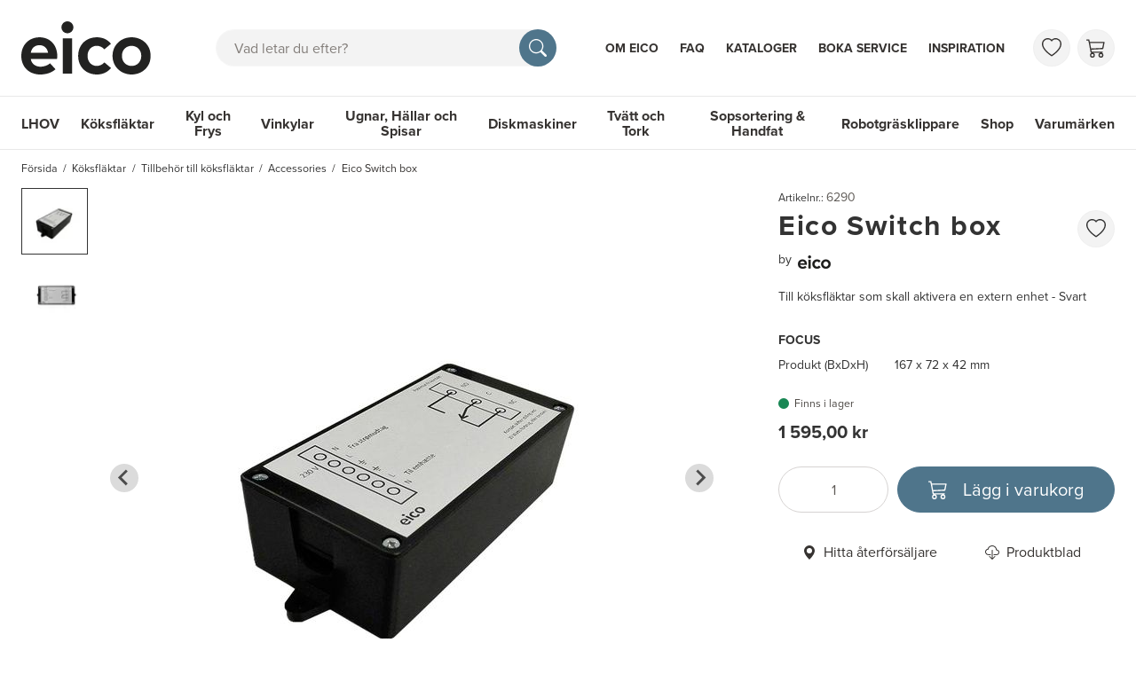

--- FILE ---
content_type: text/html; charset=utf-8
request_url: https://www.eico.se/eico-switch-box-6290
body_size: 62859
content:
<!doctype html>
<html data-n-head-ssr lang="se-b2b" data-n-head="%7B%22lang%22:%7B%22ssr%22:%22se-b2b%22%7D%7D">
  <head >
    <meta data-n-head="ssr" charset="utf-8"><meta data-n-head="ssr" http-equiv="x-ua-compatible" content="IE-edge"><meta data-n-head="ssr" name="viewport" content="width=device-width, initial-scale=1, maximum-scale=5, user-scalable=yes, shrink-to-fit=no"><meta data-n-head="ssr" name="theme-color" content="#4f758b"><meta data-n-head="ssr" name="msvalidate.01" content="26C082548B7C7AAC95F6CB9123031BFC"><meta data-n-head="ssr" name="p:domain_verify" content="e7a0365c8925194fc4877bdcde338886"><meta data-n-head="ssr" name="og:title" data-hid="og:title" content="Eico Eico Switch box - Accessories"><meta data-n-head="ssr" name="og:site_name" data-hid="og:site_name" content="EICO"><meta data-n-head="ssr" data-hid="og:url" name="og:url" content="https://www.eico.se/eico-switch-box-6290"><meta data-n-head="ssr" data-hid="robots" name="robots" content="index, follow"><meta data-n-head="ssr" data-hid="description" name="description" content="Enheten kopplas direkt på köksfläktens matningsspänning, och en potentialfri kontakt aktiveras eller avaktiveras. Det är möjligt att tända ljuset på köksfläkten utan att Eico Switch Box aktiverar den potentialfria kontakten."><meta data-n-head="ssr" data-hid="og:description" name="og:description" content="Enheten kopplas direkt på köksfläktens matningsspänning, och en potentialfri kontakt aktiveras eller avaktiveras. Det är möjligt att tända ljuset på köksfläkten utan att Eico Switch Box aktiverar den potentialfria kontakten."><meta data-n-head="ssr" name="og:image" content="https://api.eico.dk/images/fit/2000/2000/sm/cGVyZmlvbi9kYzI4ZTNjZS0wNTMyLTQwNmMtYWY2Mi1mODZjZjcxNzQwNzUuanBn.jpg"><meta data-n-head="ssr" name="og:image" content="https://api.eico.dk/images/fit/2000/2000/sm/cGVyZmlvbi9iYzYzMTYzYS00YzkxLTQ3NjAtYjRkNS03ODU1M2U4MmVjZDEuanBn.jpg"><title>Eico Eico Switch box - Accessories</title><link data-n-head="ssr" rel="icon" type="image/x-icon" href="/favicon.ico"><link data-n-head="ssr" rel="apple-touch-icon" type="image/png" sizes="any" href="eico-icon.png"><link data-n-head="ssr" rel="preload" href="https://use.typekit.net/alt4bzx.css" as="style"><link data-n-head="ssr" rel="stylesheet" href="https://use.typekit.net/alt4bzx.css" crossorigin="anonymous "><link data-n-head="ssr" rel="dns-prefetch" href="https://www.googletagmanager.com"><link data-n-head="ssr" rel="preconnect" href="https://player.vimeo.com"><link data-n-head="ssr" rel="preconnect" href="https://i.vimeocdn.com"><link data-n-head="ssr" rel="preconnect" href="https://f.vimeocdn.com"><link data-n-head="ssr" rel="preconnect" href="https://vod-progressive.akamaized.net"><link data-n-head="ssr" rel="preconnect" href="https://fonts.googleapis.com"><link data-n-head="ssr" rel="preconnect" href="https://fonts.gstatic.com" crossorigin=""><link data-n-head="ssr" rel="alternate" hreflang="en-GB" href="https://www.eico.eu/eico-switch-box-6290"><link data-n-head="ssr" rel="alternate" hreflang="da-DK" href="https://www.eico.dk/eico-switch-box-6290"><link data-n-head="ssr" rel="canonical" href="https://www.eico.se/eico-switch-box-6290"><link data-n-head="ssr" rel="alternate" hreflang="sv-SE" href="https://www.eico.se/eico-switch-box-6290"><link data-n-head="ssr" rel="alternate" hreflang="nb-NO" href="https://www.eico-as.no/eico-switch-box-6290"><link data-n-head="ssr" rel="alternate" hreflang="fi-FI" href="https://www.eico.fi/eico-switch-box-6290"><script data-n-head="ssr" data-hid="gtm-script">if(!window._gtm_init){window._gtm_init=1;(function(w,n,d,m,e,p){w[d]=(w[d]==1||n[d]=='yes'||n[d]==1||n[m]==1||(w[e]&&w[e][p]&&w[e][p]()))?1:0})(window,navigator,'doNotTrack','msDoNotTrack','external','msTrackingProtectionEnabled');(function(w,d,s,l,x,y){w[x]={};w._gtm_inject=function(i){if(w.doNotTrack||w[x][i])return;w[x][i]=1;w[l]=w[l]||[];w[l].push({'gtm.start':new Date().getTime(),event:'gtm.js'});var f=d.getElementsByTagName(s)[0],j=d.createElement(s);j.async=true;j.src='https://www.googletagmanager.com/gtm.js?id='+i;f.parentNode.insertBefore(j,f);}})(window,document,'script','dataLayer','_gtm_ids','_gtm_inject')}</script><script data-n-head="ssr" data-hid="gtm" src="//www.googletagmanager.com/gtm.js?id=GTM-KWMW3GW&amp;l=dataLayer" async></script><link rel="preload" href="/_nuxt/eccabb8.modern.js" as="script"><link rel="preload" href="/_nuxt/f8828f4.modern.js" as="script"><link rel="preload" href="/_nuxt/5c9bd97.modern.js" as="script"><link rel="preload" href="/_nuxt/541b51b.modern.js" as="script"><link rel="preload" href="/_nuxt/9a94899.modern.js" as="script"><link rel="preload" href="/_nuxt/f02bd53.modern.js" as="script"><link rel="preload" href="/_nuxt/b9f542c.modern.js" as="script"><link rel="preload" href="/_nuxt/9e6c984.modern.js" as="script"><link rel="preload" href="/_nuxt/95c506b.modern.js" as="script"><link rel="preload" href="/_nuxt/423633e.modern.js" as="script"><link rel="preload" href="/_nuxt/f4ea97e.modern.js" as="script"><link rel="preload" href="/_nuxt/d2d748a.modern.js" as="script"><link rel="preload" href="/_nuxt/2677245.modern.js" as="script"><style data-vue-ssr-id="ad0517a8:0 61ebe5b0:0 50de3bc2:0 2095c442:0 2baeab61:0 5193a047:0 696bdf2f:0 05340cac:0 1e2aa90c:0 2360b7d6:0 48fe5eb7:0 67506043:0 58002e4a:0 eed134d6:0 3bdb1113:0 3e287bb7:0 2a90cf5c:0 1e60a33a:0 56c371e3:0 29472ea7:0 68055450:0 84cca222:0 3f90e066:0 4834664b:0 af6ee4f2:0 6b4f0e9a:0 36b9655d:0">*,:after,:before{box-sizing:border-box}blockquote,body,dd,dl,figure,h1,h2,h3,h4,ol,p,ul{margin:0}html{font-family:sans-serif;line-height:1.15;-webkit-text-size-adjust:100%;-webkit-tap-highlight-color:rgba(0,0,0,0);scroll-behavior:smooth;scroll-padding-top:60px}@media (min-width:992px){html{scroll-padding-top:132px}}body{background-color:#fff;color:#333;font-family:"proxima-nova",sans-serif;font-size:1rem;font-weight:400;line-height:1.5;overflow-x:hidden;scroll-behavior:smooth;text-rendering:optimizeSpeed}#__layout,#__nuxt,.app,body{min-height:100vh}.app{display:flex;flex-direction:column}.app>main{flex-grow:1}ol[class],ul[class]{list-style:none;padding-left:0}a{color:#4f758b;-webkit-text-decoration:none;text-decoration:none}a:hover{color:#334c5a;text-decoration-color:#334c5a;-webkit-text-decoration:underline;text-decoration:underline}[class*=bg-]:not(.bg-white) a:not([class]){color:currentColor}[class*=bg-]:not(.bg-white) a:not([class]):hover{color:currentColor;text-decoration-color:currentColor}a:not([href]):not([class]),a:not([href]):not([class]):hover{color:inherit;-webkit-text-decoration:none;text-decoration:none}a[class],a[role=menuitem],nav a:not(:hover){-webkit-text-decoration:none;text-decoration:none}a:not([class]){-webkit-text-decoration-skip:ink;text-decoration-skip-ink:auto}img,video{display:block;max-width:100%}button,input,select,textarea{font:inherit}img:not([alt]){filter:blur(10px)}table{border-collapse:collapse}th{text-align:inherit}[type=number]{-moz-appearance:textfield}[type=number]::-webkit-inner-spin-button,[type=number]::-webkit-outer-spin-button{-webkit-appearance:none;height:auto;margin:0}[type=search]{-webkit-appearance:none}[type=search]::-webkit-search-decoration{-webkit-appearance:none}@media (prefers-reduced-motion:reduce){*{animation-duration:.01s!important;animation-iteration-count:1!important;scroll-behavior:auto!important;transition-duration:.01s!important}}.bv-no-focus-ring:focus{outline:none}@media (max-width:575.98px){.bv-d-xs-down-none{display:none!important}}@media (max-width:767.98px){.bv-d-sm-down-none{display:none!important}}@media (max-width:991.98px){.bv-d-md-down-none{display:none!important}}@media (max-width:1199.98px){.bv-d-lg-down-none{display:none!important}}.bv-d-xl-down-none{display:none!important}.form-control.focus{background-color:#fff;border-color:#4b4743;box-shadow:0 0 0 0 transparent;color:#615d59;outline:0}.form-control.focus.is-valid{border-color:#198754;box-shadow:0 0 0 0 rgba(25,135,84,.25)}.form-control.focus.is-invalid{border-color:#dc3545;box-shadow:0 0 0 0 rgba(220,53,69,.25)}.b-avatar{align-items:center;display:inline-flex;flex-shrink:0;font-size:inherit;font-weight:400;height:2.5rem;justify-content:center;line-height:1;max-height:auto;max-width:100%;overflow:visible;position:relative;text-align:center;transition:color .15s ease-in-out,background-color .15s ease-in-out,box-shadow .15s ease-in-out;vertical-align:middle;width:2.5rem}.b-avatar:focus{outline:0}.b-avatar.btn,.b-avatar[href]{border:0;padding:0}.b-avatar.btn .b-avatar-img img,.b-avatar[href] .b-avatar-img img{transition:transform .15s ease-in-out}.b-avatar.btn:not(:disabled):not(.disabled),.b-avatar[href]:not(:disabled):not(.disabled){cursor:pointer}.b-avatar.btn:not(:disabled):not(.disabled):hover .b-avatar-img img,.b-avatar[href]:not(:disabled):not(.disabled):hover .b-avatar-img img{transform:scale(1.15)}.b-avatar.disabled,.b-avatar:disabled,.b-avatar[disabled]{opacity:.65;pointer-events:none}.b-avatar .b-avatar-custom,.b-avatar .b-avatar-img,.b-avatar .b-avatar-text{align-items:center;border-radius:inherit;display:flex;height:100%;justify-content:center;-webkit-mask-image:radial-gradient(#fff,#000);mask-image:radial-gradient(#fff,#000);overflow:hidden;width:100%}.b-avatar .b-avatar-text{text-transform:uppercase;white-space:nowrap}.b-avatar[href]{-webkit-text-decoration:none;text-decoration:none}.b-avatar>.b-icon{height:auto;max-width:100%;width:60%}.b-avatar .b-avatar-img img{border-radius:inherit;height:100%;max-height:auto;-o-object-fit:cover;object-fit:cover;width:100%}.b-avatar .b-avatar-badge{border-radius:10em;font-size:70%;font-weight:700;line-height:1;min-height:1.5em;min-width:1.5em;padding:.25em;position:absolute;z-index:1}.b-avatar-sm{height:1.5rem;width:1.5rem}.b-avatar-sm .b-avatar-text{font-size:.6rem}.b-avatar-sm .b-avatar-badge{font-size:.42rem}.b-avatar-lg{height:3.5rem;width:3.5rem}.b-avatar-lg .b-avatar-text{font-size:1.4rem}.b-avatar-lg .b-avatar-badge{font-size:.98rem}.b-avatar-group .b-avatar-group-inner{display:flex;flex-wrap:wrap}.b-avatar-group .b-avatar{border:1px solid #e8e8e8}.b-avatar-group .btn.b-avatar:hover:not(.disabled):not(disabled),.b-avatar-group a.b-avatar:hover:not(.disabled):not(disabled){z-index:1}.b-calendar{display:inline-flex}.b-calendar .b-calendar-inner{min-width:250px}.b-calendar .b-calendar-header,.b-calendar .b-calendar-nav{margin-bottom:.25rem}.b-calendar .b-calendar-nav .btn{padding:.25rem}.b-calendar output{font-size:80%;padding:.25rem}.b-calendar output.readonly{background-color:#f3f3f3;opacity:1}.b-calendar .b-calendar-footer{margin-top:.5rem}.b-calendar .b-calendar-grid{margin:0;overflow:hidden;padding:0}.b-calendar .b-calendar-grid .row{flex-wrap:nowrap}.b-calendar .b-calendar-grid-caption{padding:.25rem}.b-calendar .b-calendar-grid-body .col[data-date] .btn{font-size:14px;height:32px;line-height:1;margin:3px auto;padding:9px 0;width:32px}.b-calendar .btn.disabled,.b-calendar .btn:disabled,.b-calendar .btn[aria-disabled=true]{cursor:default;pointer-events:none}.card-img-left{border-bottom-left-radius:calc(.25rem - 1px);border-top-left-radius:calc(.25rem - 1px)}.card-img-right{border-bottom-right-radius:calc(.25rem - 1px);border-top-right-radius:calc(.25rem - 1px)}.dropdown.dropleft .dropdown-toggle.dropdown-toggle-no-caret:before,.dropdown:not(.dropleft) .dropdown-toggle.dropdown-toggle-no-caret:after{display:none!important}.dropdown .dropdown-menu:focus{outline:none}.dropdown .dropdown-menu>:first-child .dropdown-form,.dropdown .dropdown-menu>:first-child .dropdown-item,.dropdown .dropdown-menu>:first-child .dropdown-text{border-top-left-radius:calc(.25rem - 1px);border-top-right-radius:calc(.25rem - 1px)}.dropdown .dropdown-menu>:last-child .dropdown-form,.dropdown .dropdown-menu>:last-child .dropdown-item,.dropdown .dropdown-menu>:last-child .dropdown-text{border-bottom-left-radius:calc(.25rem - 1px);border-bottom-right-radius:calc(.25rem - 1px)}.b-dropdown-form{clear:both;display:inline-block;font-weight:400;padding:.5em 1em;width:100%}.b-dropdown-form:focus{outline:1px dotted!important;outline:5px auto -webkit-focus-ring-color!important}.b-dropdown-form.disabled,.b-dropdown-form:disabled{color:#ada8a4;outline:0!important;pointer-events:none}.b-dropdown-text{clear:both;display:inline-block;font-weight:lighter;margin-bottom:0;padding:.5em 1em;width:100%}.custom-checkbox.b-custom-control-lg,.input-group-lg .custom-checkbox{font-size:1.25rem;line-height:1.5;padding-left:2.1875rem}.custom-checkbox.b-custom-control-lg .custom-control-label:before,.input-group-lg .custom-checkbox .custom-control-label:before{border-radius:.3rem;height:1.5625rem;left:-2.1875rem;top:.15625rem;width:1.5625rem}.custom-checkbox.b-custom-control-lg .custom-control-label:after,.input-group-lg .custom-checkbox .custom-control-label:after{background-size:50% 50%;height:1.5625rem;left:-2.1875rem;top:.15625rem;width:1.5625rem}.custom-checkbox.b-custom-control-sm,.input-group-sm .custom-checkbox{font-size:.875rem;line-height:1.5;padding-left:1.53125rem}.custom-checkbox.b-custom-control-sm .custom-control-label:before,.input-group-sm .custom-checkbox .custom-control-label:before{border-radius:.2rem;height:1.09375rem;left:-1.53125rem;top:.10938rem;width:1.09375rem}.custom-checkbox.b-custom-control-sm .custom-control-label:after,.input-group-sm .custom-checkbox .custom-control-label:after{background-size:50% 50%;height:1.09375rem;left:-1.53125rem;top:.10938rem;width:1.09375rem}.custom-switch.b-custom-control-lg,.input-group-lg .custom-switch{padding-left:3.35938rem}.custom-switch.b-custom-control-lg .custom-control-label,.input-group-lg .custom-switch .custom-control-label{font-size:1.25rem;line-height:1.5}.custom-switch.b-custom-control-lg .custom-control-label:before,.input-group-lg .custom-switch .custom-control-label:before{border-radius:.78125rem;height:1.5625rem;left:-3.35938rem;top:.15625rem;width:2.73438rem}.custom-switch.b-custom-control-lg .custom-control-label:after,.input-group-lg .custom-switch .custom-control-label:after{background-size:50% 50%;border-radius:.78125rem;height:calc(1.5625rem - 4px);left:calc(-3.35938rem + 2px);top:calc(.15625rem + 2px);width:calc(1.5625rem - 4px)}.custom-switch.b-custom-control-lg .custom-control-input:checked~.custom-control-label:after,.input-group-lg .custom-switch .custom-control-input:checked~.custom-control-label:after{transform:translateX(1.17188rem)}.custom-switch.b-custom-control-sm,.input-group-sm .custom-switch{padding-left:2.35156rem}.custom-switch.b-custom-control-sm .custom-control-label,.input-group-sm .custom-switch .custom-control-label{font-size:.875rem;line-height:1.5}.custom-switch.b-custom-control-sm .custom-control-label:before,.input-group-sm .custom-switch .custom-control-label:before{border-radius:.54688rem;height:1.09375rem;left:-2.35156rem;top:.10938rem;width:1.91406rem}.custom-switch.b-custom-control-sm .custom-control-label:after,.input-group-sm .custom-switch .custom-control-label:after{background-size:50% 50%;border-radius:.54688rem;height:calc(1.09375rem - 4px);left:calc(-2.35156rem + 2px);top:calc(.10938rem + 2px);width:calc(1.09375rem - 4px)}.custom-switch.b-custom-control-sm .custom-control-input:checked~.custom-control-label:after,.input-group-sm .custom-switch .custom-control-input:checked~.custom-control-label:after{transform:translateX(.82031rem)}.input-group>.input-group-append:last-child>.btn-group:not(:last-child):not(.dropdown-toggle)>.btn,.input-group>.input-group-append:not(:last-child)>.btn-group>.btn,.input-group>.input-group-prepend>.btn-group>.btn{border-bottom-right-radius:0;border-top-right-radius:0}.input-group>.input-group-append>.btn-group>.btn,.input-group>.input-group-prepend:first-child>.btn-group:not(:first-child)>.btn,.input-group>.input-group-prepend:not(:first-child)>.btn-group>.btn{border-bottom-left-radius:0;border-top-left-radius:0}.b-form-btn-label-control.form-control{align-items:stretch;background-image:none;display:flex;height:auto;padding:0}.input-group .b-form-btn-label-control.form-control{padding:0}.b-form-btn-label-control.form-control[dir=rtl],[dir=rtl] .b-form-btn-label-control.form-control{flex-direction:row-reverse}.b-form-btn-label-control.form-control[dir=rtl]>label,[dir=rtl] .b-form-btn-label-control.form-control>label{text-align:right}.b-form-btn-label-control.form-control>.btn{border:0;box-shadow:none!important;font-size:inherit;line-height:1}.b-form-btn-label-control.form-control>.btn:disabled{pointer-events:none}.b-form-btn-label-control.form-control.is-valid>.btn{color:#198754}.b-form-btn-label-control.form-control.is-invalid>.btn{color:#dc3545}.b-form-btn-label-control.form-control>.dropdown-menu{padding:.5rem}.b-form-btn-label-control.form-control>.form-control{background:transparent;border:0;cursor:pointer;font-size:inherit;height:auto;margin:0;min-height:calc(1.5em + 1rem);outline:0;padding-left:.25rem;white-space:normal;word-break:break-word}.b-form-btn-label-control.form-control>.form-control.form-control-sm{min-height:calc(1.5em + .5rem)}.b-form-btn-label-control.form-control>.form-control.form-control-lg{min-height:calc(1.5em + 1.35rem)}.input-group.input-group-sm .b-form-btn-label-control.form-control>.form-control{min-height:calc(1.5em + .5rem);padding-bottom:.25rem;padding-top:.25rem}.input-group.input-group-lg .b-form-btn-label-control.form-control>.form-control{min-height:calc(1.5em + 1.35rem);padding-bottom:.675rem;padding-top:.675rem}.b-form-btn-label-control.form-control[aria-disabled=true],.b-form-btn-label-control.form-control[aria-readonly=true]{background-color:#f3f3f3;opacity:1}.b-form-btn-label-control.form-control[aria-disabled=true]{pointer-events:none}.b-form-btn-label-control.form-control[aria-disabled=true]>label{cursor:default}.b-form-btn-label-control.btn-group>.dropdown-menu{padding:.5rem}.custom-file-label{overflow-x:hidden;white-space:nowrap}.b-custom-control-lg .custom-file-input,.b-custom-control-lg .custom-file-label,.b-custom-control-lg.custom-file,.input-group-lg .custom-file-input,.input-group-lg .custom-file-label,.input-group-lg.custom-file{font-size:1.25rem;height:calc(1.5em + 1.35rem + 2px)}.b-custom-control-lg .custom-file-label,.b-custom-control-lg .custom-file-label:after,.input-group-lg .custom-file-label,.input-group-lg .custom-file-label:after{line-height:1.5;padding:.675rem 1rem}.b-custom-control-lg .custom-file-label,.input-group-lg .custom-file-label{border-radius:.3rem}.b-custom-control-lg .custom-file-label:after,.input-group-lg .custom-file-label:after{border-radius:0 .3rem .3rem 0;font-size:inherit;height:calc(1.5em + 1.35rem)}.b-custom-control-sm .custom-file-input,.b-custom-control-sm .custom-file-label,.b-custom-control-sm.custom-file,.input-group-sm .custom-file-input,.input-group-sm .custom-file-label,.input-group-sm.custom-file{font-size:.875rem;height:calc(1.5em + .5rem + 2px)}.b-custom-control-sm .custom-file-label,.b-custom-control-sm .custom-file-label:after,.input-group-sm .custom-file-label,.input-group-sm .custom-file-label:after{line-height:1.5;padding:.25rem .5rem}.b-custom-control-sm .custom-file-label,.input-group-sm .custom-file-label{border-radius:.2rem}.b-custom-control-sm .custom-file-label:after,.input-group-sm .custom-file-label:after{border-radius:0 .2rem .2rem 0;font-size:inherit;height:calc(1.5em + .5rem)}.form-control.is-invalid,.form-control.is-valid,.was-validated .form-control:invalid,.was-validated .form-control:valid{background-position:right calc(.375em + .25rem) center}input[type=color].form-control{height:calc(1.5em + 1rem + 2px);padding:.125rem .25rem}.input-group-sm input[type=color].form-control,input[type=color].form-control.form-control-sm{height:calc(1.5em + .5rem + 2px);padding:.125rem .25rem}.input-group-lg input[type=color].form-control,input[type=color].form-control.form-control-lg{height:calc(1.5em + 1.35rem + 2px);padding:.125rem .25rem}input[type=color].form-control:disabled{background-color:#ada8a4;opacity:.65}.input-group>.custom-range{flex:1 1 auto;margin-bottom:0;position:relative;width:1%}.input-group>.custom-file+.custom-range,.input-group>.custom-range+.custom-file,.input-group>.custom-range+.custom-range,.input-group>.custom-range+.custom-select,.input-group>.custom-range+.form-control,.input-group>.custom-range+.form-control-plaintext,.input-group>.custom-select+.custom-range,.input-group>.form-control+.custom-range,.input-group>.form-control-plaintext+.custom-range{margin-left:-1px}.input-group>.custom-range:focus{z-index:3}.input-group>.custom-range:not(:last-child){border-bottom-right-radius:0;border-top-right-radius:0}.input-group>.custom-range:not(:first-child){border-bottom-left-radius:0;border-top-left-radius:0}.input-group>.custom-range{background-clip:padding-box;background-color:#fff;border:1px solid #d6d3d2;border-radius:.25rem;height:calc(1.5em + 1rem + 2px);padding:0 .75rem;transition:border-color .15s ease-in-out,box-shadow .15s ease-in-out}@media (prefers-reduced-motion:reduce){.input-group>.custom-range{transition:none}}.input-group>.custom-range:focus{background-color:#fff;border-color:#4b4743;box-shadow:0 0 0 0 transparent;color:#615d59;outline:0}.input-group>.custom-range:disabled,.input-group>.custom-range[readonly]{background-color:#f3f3f3}.input-group-lg>.custom-range{border-radius:.3rem;height:calc(1.5em + 1.35rem + 2px);padding:0 1rem}.input-group-sm>.custom-range{border-radius:.2rem;height:calc(1.5em + .5rem + 2px);padding:0 .5rem}.input-group .custom-range.is-valid,.was-validated .input-group .custom-range:valid{border-color:#198754}.input-group .custom-range.is-valid:focus,.was-validated .input-group .custom-range:valid:focus{border-color:#198754;box-shadow:0 0 0 0 rgba(25,135,84,.25)}.custom-range.is-valid:focus::-webkit-slider-thumb,.was-validated .custom-range:valid:focus::-webkit-slider-thumb{box-shadow:0 0 0 1px #fff,0 0 0 0 #6ee4ae}.custom-range.is-valid:focus::-moz-range-thumb,.was-validated .custom-range:valid:focus::-moz-range-thumb{box-shadow:0 0 0 1px #fff,0 0 0 0 #6ee4ae}.custom-range.is-valid:focus::-ms-thumb,.was-validated .custom-range:valid:focus::-ms-thumb{box-shadow:0 0 0 1px #fff,0 0 0 0 #6ee4ae}.custom-range.is-valid::-webkit-slider-thumb,.was-validated .custom-range:valid::-webkit-slider-thumb{background-color:#198754;background-image:none}.custom-range.is-valid::-webkit-slider-thumb:active,.was-validated .custom-range:valid::-webkit-slider-thumb:active{background-color:#6ee4ae;background-image:none}.custom-range.is-valid::-webkit-slider-runnable-track,.was-validated .custom-range:valid::-webkit-slider-runnable-track{background-color:rgba(25,135,84,.35)}.custom-range.is-valid::-moz-range-thumb,.was-validated .custom-range:valid::-moz-range-thumb{background-color:#198754;background-image:none}.custom-range.is-valid::-moz-range-thumb:active,.was-validated .custom-range:valid::-moz-range-thumb:active{background-color:#6ee4ae;background-image:none}.custom-range.is-valid::-moz-range-track,.was-validated .custom-range:valid::-moz-range-track{background:rgba(25,135,84,.35)}.custom-range.is-valid~.valid-feedback,.custom-range.is-valid~.valid-tooltip,.was-validated .custom-range:valid~.valid-feedback,.was-validated .custom-range:valid~.valid-tooltip{display:block}.custom-range.is-valid::-ms-thumb,.was-validated .custom-range:valid::-ms-thumb{background-color:#198754;background-image:none}.custom-range.is-valid::-ms-thumb:active,.was-validated .custom-range:valid::-ms-thumb:active{background-color:#6ee4ae;background-image:none}.custom-range.is-valid::-ms-track-lower,.was-validated .custom-range:valid::-ms-track-lower{background:rgba(25,135,84,.35)}.custom-range.is-valid::-ms-track-upper,.was-validated .custom-range:valid::-ms-track-upper{background:rgba(25,135,84,.35)}.input-group .custom-range.is-invalid,.was-validated .input-group .custom-range:invalid{border-color:#dc3545}.input-group .custom-range.is-invalid:focus,.was-validated .input-group .custom-range:invalid:focus{border-color:#dc3545;box-shadow:0 0 0 0 rgba(220,53,69,.25)}.custom-range.is-invalid:focus::-webkit-slider-thumb,.was-validated .custom-range:invalid:focus::-webkit-slider-thumb{box-shadow:0 0 0 1px #fff,0 0 0 0 #f6cdd1}.custom-range.is-invalid:focus::-moz-range-thumb,.was-validated .custom-range:invalid:focus::-moz-range-thumb{box-shadow:0 0 0 1px #fff,0 0 0 0 #f6cdd1}.custom-range.is-invalid:focus::-ms-thumb,.was-validated .custom-range:invalid:focus::-ms-thumb{box-shadow:0 0 0 1px #fff,0 0 0 0 #f6cdd1}.custom-range.is-invalid::-webkit-slider-thumb,.was-validated .custom-range:invalid::-webkit-slider-thumb{background-color:#dc3545;background-image:none}.custom-range.is-invalid::-webkit-slider-thumb:active,.was-validated .custom-range:invalid::-webkit-slider-thumb:active{background-color:#f6cdd1;background-image:none}.custom-range.is-invalid::-webkit-slider-runnable-track,.was-validated .custom-range:invalid::-webkit-slider-runnable-track{background-color:rgba(220,53,69,.35)}.custom-range.is-invalid::-moz-range-thumb,.was-validated .custom-range:invalid::-moz-range-thumb{background-color:#dc3545;background-image:none}.custom-range.is-invalid::-moz-range-thumb:active,.was-validated .custom-range:invalid::-moz-range-thumb:active{background-color:#f6cdd1;background-image:none}.custom-range.is-invalid::-moz-range-track,.was-validated .custom-range:invalid::-moz-range-track{background:rgba(220,53,69,.35)}.custom-range.is-invalid~.invalid-feedback,.custom-range.is-invalid~.invalid-tooltip,.was-validated .custom-range:invalid~.invalid-feedback,.was-validated .custom-range:invalid~.invalid-tooltip{display:block}.custom-range.is-invalid::-ms-thumb,.was-validated .custom-range:invalid::-ms-thumb{background-color:#dc3545;background-image:none}.custom-range.is-invalid::-ms-thumb:active,.was-validated .custom-range:invalid::-ms-thumb:active{background-color:#f6cdd1;background-image:none}.custom-range.is-invalid::-ms-track-lower,.was-validated .custom-range:invalid::-ms-track-lower{background:rgba(220,53,69,.35)}.custom-range.is-invalid::-ms-track-upper,.was-validated .custom-range:invalid::-ms-track-upper{background:rgba(220,53,69,.35)}.custom-radio.b-custom-control-lg,.input-group-lg .custom-radio{font-size:1.25rem;line-height:1.5;padding-left:2.1875rem}.custom-radio.b-custom-control-lg .custom-control-label:before,.input-group-lg .custom-radio .custom-control-label:before{border-radius:50%;height:1.5625rem;left:-2.1875rem;top:.15625rem;width:1.5625rem}.custom-radio.b-custom-control-lg .custom-control-label:after,.input-group-lg .custom-radio .custom-control-label:after{background:no-repeat 50%/50% 50%;height:1.5625rem;left:-2.1875rem;top:.15625rem;width:1.5625rem}.custom-radio.b-custom-control-sm,.input-group-sm .custom-radio{font-size:.875rem;line-height:1.5;padding-left:1.53125rem}.custom-radio.b-custom-control-sm .custom-control-label:before,.input-group-sm .custom-radio .custom-control-label:before{border-radius:50%;height:1.09375rem;left:-1.53125rem;top:.10938rem;width:1.09375rem}.custom-radio.b-custom-control-sm .custom-control-label:after,.input-group-sm .custom-radio .custom-control-label:after{background:no-repeat 50%/50% 50%;height:1.09375rem;left:-1.53125rem;top:.10938rem;width:1.09375rem}.b-rating{text-align:center}.b-rating.d-inline-flex{width:auto}.b-rating .b-rating-star,.b-rating .b-rating-value{padding:0 .25em}.b-rating .b-rating-value{min-width:2.5em}.b-rating .b-rating-star{display:inline-flex;justify-content:center;outline:0}.b-rating .b-rating-star .b-rating-icon{display:inline-flex;transition:all .15s ease-in-out}.b-rating.disabled,.b-rating:disabled{background-color:#f3f3f3;color:#837e7a}.b-rating:not(.disabled):not(.readonly) .b-rating-star{cursor:pointer}.b-rating:not(.disabled):not(.readonly) .b-rating-star:hover .b-rating-icon,.b-rating:not(.disabled):not(.readonly):focus:not(:hover) .b-rating-star.focused .b-rating-icon{transform:scale(1.5)}.b-rating[dir=rtl] .b-rating-star-half{transform:scaleX(-1)}.b-form-spinbutton{background-image:none;overflow:hidden;padding:0;text-align:center}.b-form-spinbutton[dir=rtl]:not(.flex-column),[dir=rtl] .b-form-spinbutton:not(.flex-column){flex-direction:row-reverse}.b-form-spinbutton output{background-color:transparent;border:0;font-size:inherit;margin:0;outline:0;padding:0 .25rem;width:auto}.b-form-spinbutton output>bdi,.b-form-spinbutton output>div{display:block;height:1.5em;min-width:2.25em}.b-form-spinbutton.flex-column{height:auto;width:auto}.b-form-spinbutton.flex-column output{margin:0 .25rem;padding:.25rem 0}.b-form-spinbutton:not(.d-inline-flex):not(.flex-column){output-width:100%}.b-form-spinbutton.d-inline-flex:not(.flex-column){width:auto}.b-form-spinbutton .btn{box-shadow:none!important;line-height:1}.b-form-spinbutton .btn:disabled{pointer-events:none}.b-form-spinbutton .btn:hover:not(:disabled)>div>.b-icon{transform:scale(1.25)}.b-form-spinbutton.disabled,.b-form-spinbutton.readonly{background-color:#f3f3f3}.b-form-spinbutton.disabled{pointer-events:none}.b-form-tags.focus{background-color:#fff;border-color:#4b4743;box-shadow:0 0 0 0 transparent;color:#615d59;outline:0}.b-form-tags.focus.is-valid{border-color:#198754;box-shadow:0 0 0 0 rgba(25,135,84,.25)}.b-form-tags.focus.is-invalid{border-color:#dc3545;box-shadow:0 0 0 0 rgba(220,53,69,.25)}.b-form-tags.disabled{background-color:#f3f3f3}.b-form-tags-list{margin-top:-.25rem}.b-form-tags-list .b-form-tag,.b-form-tags-list .b-form-tags-field{margin-top:.25rem}.b-form-tags-input{color:#615d59}.b-form-tag{font-size:75%;font-weight:400;line-height:1.5;margin-right:.25rem}.b-form-tag.disabled{opacity:.75}.b-form-tag>button.b-form-tag-remove{color:inherit;float:none;font-size:125%;line-height:1;margin-left:.25rem}.form-control-lg .b-form-tag,.form-control-sm .b-form-tag{line-height:1.5}.media-aside{display:flex;margin-right:1rem}.media-aside-right{margin-left:1rem;margin-right:0}.modal-backdrop{opacity:.5}.b-pagination-pills .page-item .page-link{border-radius:50rem!important;line-height:1;margin-left:.25rem}.b-pagination-pills .page-item:first-child .page-link{margin-left:0}.popover.b-popover{display:block;opacity:1;outline:0}.popover.b-popover.fade:not(.show){opacity:0}.popover.b-popover.show{opacity:1}.b-popover-primary.popover{background-color:#dce3e8;border-color:#ced8df}.b-popover-primary.bs-popover-auto[x-placement^=top]>.arrow:before,.b-popover-primary.bs-popover-top>.arrow:before{border-top-color:#ced8df}.b-popover-primary.bs-popover-auto[x-placement^=top]>.arrow:after,.b-popover-primary.bs-popover-top>.arrow:after{border-top-color:#dce3e8}.b-popover-primary.bs-popover-auto[x-placement^=right]>.arrow:before,.b-popover-primary.bs-popover-right>.arrow:before{border-right-color:#ced8df}.b-popover-primary.bs-popover-auto[x-placement^=right]>.arrow:after,.b-popover-primary.bs-popover-right>.arrow:after{border-right-color:#dce3e8}.b-popover-primary.bs-popover-auto[x-placement^=bottom]>.arrow:before,.b-popover-primary.bs-popover-bottom>.arrow:before{border-bottom-color:#ced8df}.b-popover-primary.bs-popover-auto[x-placement^=bottom] .popover-header:before,.b-popover-primary.bs-popover-auto[x-placement^=bottom]>.arrow:after,.b-popover-primary.bs-popover-bottom .popover-header:before,.b-popover-primary.bs-popover-bottom>.arrow:after{border-bottom-color:#d3dce2}.b-popover-primary.bs-popover-auto[x-placement^=left]>.arrow:before,.b-popover-primary.bs-popover-left>.arrow:before{border-left-color:#ced8df}.b-popover-primary.bs-popover-auto[x-placement^=left]>.arrow:after,.b-popover-primary.bs-popover-left>.arrow:after{border-left-color:#dce3e8}.b-popover-primary .popover-header{background-color:#d3dce2;border-bottom-color:#c3cfd8;color:#363331}.b-popover-primary .popover-body{color:#293d48}.b-popover-secondary.popover{background-color:#f0efed;border-color:#ebe8e6}.b-popover-secondary.bs-popover-auto[x-placement^=top]>.arrow:before,.b-popover-secondary.bs-popover-top>.arrow:before{border-top-color:#ebe8e6}.b-popover-secondary.bs-popover-auto[x-placement^=top]>.arrow:after,.b-popover-secondary.bs-popover-top>.arrow:after{border-top-color:#f0efed}.b-popover-secondary.bs-popover-auto[x-placement^=right]>.arrow:before,.b-popover-secondary.bs-popover-right>.arrow:before{border-right-color:#ebe8e6}.b-popover-secondary.bs-popover-auto[x-placement^=right]>.arrow:after,.b-popover-secondary.bs-popover-right>.arrow:after{border-right-color:#f0efed}.b-popover-secondary.bs-popover-auto[x-placement^=bottom]>.arrow:before,.b-popover-secondary.bs-popover-bottom>.arrow:before{border-bottom-color:#ebe8e6}.b-popover-secondary.bs-popover-auto[x-placement^=bottom] .popover-header:before,.b-popover-secondary.bs-popover-auto[x-placement^=bottom]>.arrow:after,.b-popover-secondary.bs-popover-bottom .popover-header:before,.b-popover-secondary.bs-popover-bottom>.arrow:after{border-bottom-color:#e9e8e5}.b-popover-secondary.bs-popover-auto[x-placement^=left]>.arrow:before,.b-popover-secondary.bs-popover-left>.arrow:before{border-left-color:#ebe8e6}.b-popover-secondary.bs-popover-auto[x-placement^=left]>.arrow:after,.b-popover-secondary.bs-popover-left>.arrow:after{border-left-color:#f0efed}.b-popover-secondary .popover-header{background-color:#e9e8e5;border-bottom-color:#dddbd7;color:#363331}.b-popover-secondary .popover-body{color:#5f5a56}.b-popover-success.popover{background-color:#d1e7dd;border-color:#bfddcf}.b-popover-success.bs-popover-auto[x-placement^=top]>.arrow:before,.b-popover-success.bs-popover-top>.arrow:before{border-top-color:#bfddcf}.b-popover-success.bs-popover-auto[x-placement^=top]>.arrow:after,.b-popover-success.bs-popover-top>.arrow:after{border-top-color:#d1e7dd}.b-popover-success.bs-popover-auto[x-placement^=right]>.arrow:before,.b-popover-success.bs-popover-right>.arrow:before{border-right-color:#bfddcf}.b-popover-success.bs-popover-auto[x-placement^=right]>.arrow:after,.b-popover-success.bs-popover-right>.arrow:after{border-right-color:#d1e7dd}.b-popover-success.bs-popover-auto[x-placement^=bottom]>.arrow:before,.b-popover-success.bs-popover-bottom>.arrow:before{border-bottom-color:#bfddcf}.b-popover-success.bs-popover-auto[x-placement^=bottom] .popover-header:before,.b-popover-success.bs-popover-auto[x-placement^=bottom]>.arrow:after,.b-popover-success.bs-popover-bottom .popover-header:before,.b-popover-success.bs-popover-bottom>.arrow:after{border-bottom-color:#c7e2d6}.b-popover-success.bs-popover-auto[x-placement^=left]>.arrow:before,.b-popover-success.bs-popover-left>.arrow:before{border-left-color:#bfddcf}.b-popover-success.bs-popover-auto[x-placement^=left]>.arrow:after,.b-popover-success.bs-popover-left>.arrow:after{border-left-color:#d1e7dd}.b-popover-success .popover-header{background-color:#c7e2d6;border-bottom-color:#b6d9c9;color:#363331}.b-popover-success .popover-body{color:#0d462c}.b-popover-info.popover{background-color:#def1f1;border-color:#d1eceb}.b-popover-info.bs-popover-auto[x-placement^=top]>.arrow:before,.b-popover-info.bs-popover-top>.arrow:before{border-top-color:#d1eceb}.b-popover-info.bs-popover-auto[x-placement^=top]>.arrow:after,.b-popover-info.bs-popover-top>.arrow:after{border-top-color:#def1f1}.b-popover-info.bs-popover-auto[x-placement^=right]>.arrow:before,.b-popover-info.bs-popover-right>.arrow:before{border-right-color:#d1eceb}.b-popover-info.bs-popover-auto[x-placement^=right]>.arrow:after,.b-popover-info.bs-popover-right>.arrow:after{border-right-color:#def1f1}.b-popover-info.bs-popover-auto[x-placement^=bottom]>.arrow:before,.b-popover-info.bs-popover-bottom>.arrow:before{border-bottom-color:#d1eceb}.b-popover-info.bs-popover-auto[x-placement^=bottom] .popover-header:before,.b-popover-info.bs-popover-auto[x-placement^=bottom]>.arrow:after,.b-popover-info.bs-popover-bottom .popover-header:before,.b-popover-info.bs-popover-bottom>.arrow:after{border-bottom-color:#d3ecec}.b-popover-info.bs-popover-auto[x-placement^=left]>.arrow:before,.b-popover-info.bs-popover-left>.arrow:before{border-left-color:#d1eceb}.b-popover-info.bs-popover-auto[x-placement^=left]>.arrow:after,.b-popover-info.bs-popover-left>.arrow:after{border-left-color:#def1f1}.b-popover-info .popover-header{background-color:#d3ecec;border-bottom-color:#c1e5e5;color:#363331}.b-popover-info .popover-body{color:#2f615f}.b-popover-warning.popover{background-color:#fff3cd;border-color:#ffeeba}.b-popover-warning.bs-popover-auto[x-placement^=top]>.arrow:before,.b-popover-warning.bs-popover-top>.arrow:before{border-top-color:#ffeeba}.b-popover-warning.bs-popover-auto[x-placement^=top]>.arrow:after,.b-popover-warning.bs-popover-top>.arrow:after{border-top-color:#fff3cd}.b-popover-warning.bs-popover-auto[x-placement^=right]>.arrow:before,.b-popover-warning.bs-popover-right>.arrow:before{border-right-color:#ffeeba}.b-popover-warning.bs-popover-auto[x-placement^=right]>.arrow:after,.b-popover-warning.bs-popover-right>.arrow:after{border-right-color:#fff3cd}.b-popover-warning.bs-popover-auto[x-placement^=bottom]>.arrow:before,.b-popover-warning.bs-popover-bottom>.arrow:before{border-bottom-color:#ffeeba}.b-popover-warning.bs-popover-auto[x-placement^=bottom] .popover-header:before,.b-popover-warning.bs-popover-auto[x-placement^=bottom]>.arrow:after,.b-popover-warning.bs-popover-bottom .popover-header:before,.b-popover-warning.bs-popover-bottom>.arrow:after{border-bottom-color:#ffefbe}.b-popover-warning.bs-popover-auto[x-placement^=left]>.arrow:before,.b-popover-warning.bs-popover-left>.arrow:before{border-left-color:#ffeeba}.b-popover-warning.bs-popover-auto[x-placement^=left]>.arrow:after,.b-popover-warning.bs-popover-left>.arrow:after{border-left-color:#fff3cd}.b-popover-warning .popover-header{background-color:#ffefbe;border-bottom-color:#ffe9a4;color:#363331}.b-popover-warning .popover-body{color:#856404}.b-popover-danger.popover{background-color:#f8d7da;border-color:#f5c6cb}.b-popover-danger.bs-popover-auto[x-placement^=top]>.arrow:before,.b-popover-danger.bs-popover-top>.arrow:before{border-top-color:#f5c6cb}.b-popover-danger.bs-popover-auto[x-placement^=top]>.arrow:after,.b-popover-danger.bs-popover-top>.arrow:after{border-top-color:#f8d7da}.b-popover-danger.bs-popover-auto[x-placement^=right]>.arrow:before,.b-popover-danger.bs-popover-right>.arrow:before{border-right-color:#f5c6cb}.b-popover-danger.bs-popover-auto[x-placement^=right]>.arrow:after,.b-popover-danger.bs-popover-right>.arrow:after{border-right-color:#f8d7da}.b-popover-danger.bs-popover-auto[x-placement^=bottom]>.arrow:before,.b-popover-danger.bs-popover-bottom>.arrow:before{border-bottom-color:#f5c6cb}.b-popover-danger.bs-popover-auto[x-placement^=bottom] .popover-header:before,.b-popover-danger.bs-popover-auto[x-placement^=bottom]>.arrow:after,.b-popover-danger.bs-popover-bottom .popover-header:before,.b-popover-danger.bs-popover-bottom>.arrow:after{border-bottom-color:#f6cace}.b-popover-danger.bs-popover-auto[x-placement^=left]>.arrow:before,.b-popover-danger.bs-popover-left>.arrow:before{border-left-color:#f5c6cb}.b-popover-danger.bs-popover-auto[x-placement^=left]>.arrow:after,.b-popover-danger.bs-popover-left>.arrow:after{border-left-color:#f8d7da}.b-popover-danger .popover-header{background-color:#f6cace;border-bottom-color:#f2b4ba;color:#363331}.b-popover-danger .popover-body{color:#721c24}.b-popover-light.popover{background-color:#fafafa;border-color:#f9f9f9}.b-popover-light.bs-popover-auto[x-placement^=top]>.arrow:before,.b-popover-light.bs-popover-top>.arrow:before{border-top-color:#f9f9f9}.b-popover-light.bs-popover-auto[x-placement^=top]>.arrow:after,.b-popover-light.bs-popover-top>.arrow:after{border-top-color:#fafafa}.b-popover-light.bs-popover-auto[x-placement^=right]>.arrow:before,.b-popover-light.bs-popover-right>.arrow:before{border-right-color:#f9f9f9}.b-popover-light.bs-popover-auto[x-placement^=right]>.arrow:after,.b-popover-light.bs-popover-right>.arrow:after{border-right-color:#fafafa}.b-popover-light.bs-popover-auto[x-placement^=bottom]>.arrow:before,.b-popover-light.bs-popover-bottom>.arrow:before{border-bottom-color:#f9f9f9}.b-popover-light.bs-popover-auto[x-placement^=bottom] .popover-header:before,.b-popover-light.bs-popover-auto[x-placement^=bottom]>.arrow:after,.b-popover-light.bs-popover-bottom .popover-header:before,.b-popover-light.bs-popover-bottom>.arrow:after{border-bottom-color:#f2f2f2}.b-popover-light.bs-popover-auto[x-placement^=left]>.arrow:before,.b-popover-light.bs-popover-left>.arrow:before{border-left-color:#f9f9f9}.b-popover-light.bs-popover-auto[x-placement^=left]>.arrow:after,.b-popover-light.bs-popover-left>.arrow:after{border-left-color:#fafafa}.b-popover-light .popover-header{background-color:#f2f2f2;border-bottom-color:#e6e6e6;color:#363331}.b-popover-light .popover-body{color:#797979}.b-popover-dark.popover{background-color:#d6d6d6;border-color:#c6c6c6}.b-popover-dark.bs-popover-auto[x-placement^=top]>.arrow:before,.b-popover-dark.bs-popover-top>.arrow:before{border-top-color:#c6c6c6}.b-popover-dark.bs-popover-auto[x-placement^=top]>.arrow:after,.b-popover-dark.bs-popover-top>.arrow:after{border-top-color:#d6d6d6}.b-popover-dark.bs-popover-auto[x-placement^=right]>.arrow:before,.b-popover-dark.bs-popover-right>.arrow:before{border-right-color:#c6c6c6}.b-popover-dark.bs-popover-auto[x-placement^=right]>.arrow:after,.b-popover-dark.bs-popover-right>.arrow:after{border-right-color:#d6d6d6}.b-popover-dark.bs-popover-auto[x-placement^=bottom]>.arrow:before,.b-popover-dark.bs-popover-bottom>.arrow:before{border-bottom-color:#c6c6c6}.b-popover-dark.bs-popover-auto[x-placement^=bottom] .popover-header:before,.b-popover-dark.bs-popover-auto[x-placement^=bottom]>.arrow:after,.b-popover-dark.bs-popover-bottom .popover-header:before,.b-popover-dark.bs-popover-bottom>.arrow:after{border-bottom-color:#cecece}.b-popover-dark.bs-popover-auto[x-placement^=left]>.arrow:before,.b-popover-dark.bs-popover-left>.arrow:before{border-left-color:#c6c6c6}.b-popover-dark.bs-popover-auto[x-placement^=left]>.arrow:after,.b-popover-dark.bs-popover-left>.arrow:after{border-left-color:#d6d6d6}.b-popover-dark .popover-header{background-color:#cecece;border-bottom-color:#c2c2c2;color:#363331}.b-popover-dark .popover-body{color:#1b1b1b}.b-popover-white.popover{background-color:#fff;border-color:#fff}.b-popover-white.bs-popover-auto[x-placement^=top]>.arrow:after,.b-popover-white.bs-popover-auto[x-placement^=top]>.arrow:before,.b-popover-white.bs-popover-top>.arrow:after,.b-popover-white.bs-popover-top>.arrow:before{border-top-color:#fff}.b-popover-white.bs-popover-auto[x-placement^=right]>.arrow:after,.b-popover-white.bs-popover-auto[x-placement^=right]>.arrow:before,.b-popover-white.bs-popover-right>.arrow:after,.b-popover-white.bs-popover-right>.arrow:before{border-right-color:#fff}.b-popover-white.bs-popover-auto[x-placement^=bottom]>.arrow:before,.b-popover-white.bs-popover-bottom>.arrow:before{border-bottom-color:#fff}.b-popover-white.bs-popover-auto[x-placement^=bottom] .popover-header:before,.b-popover-white.bs-popover-auto[x-placement^=bottom]>.arrow:after,.b-popover-white.bs-popover-bottom .popover-header:before,.b-popover-white.bs-popover-bottom>.arrow:after{border-bottom-color:#f7f7f7}.b-popover-white.bs-popover-auto[x-placement^=left]>.arrow:after,.b-popover-white.bs-popover-auto[x-placement^=left]>.arrow:before,.b-popover-white.bs-popover-left>.arrow:after,.b-popover-white.bs-popover-left>.arrow:before{border-left-color:#fff}.b-popover-white .popover-header{background-color:#f7f7f7;border-bottom-color:#ebebeb;color:#363331}.b-popover-white .popover-body{color:#858585}.b-popover-blue.popover{background-color:#ccd4dd;border-color:#b8c3cf}.b-popover-blue.bs-popover-auto[x-placement^=top]>.arrow:before,.b-popover-blue.bs-popover-top>.arrow:before{border-top-color:#b8c3cf}.b-popover-blue.bs-popover-auto[x-placement^=top]>.arrow:after,.b-popover-blue.bs-popover-top>.arrow:after{border-top-color:#ccd4dd}.b-popover-blue.bs-popover-auto[x-placement^=right]>.arrow:before,.b-popover-blue.bs-popover-right>.arrow:before{border-right-color:#b8c3cf}.b-popover-blue.bs-popover-auto[x-placement^=right]>.arrow:after,.b-popover-blue.bs-popover-right>.arrow:after{border-right-color:#ccd4dd}.b-popover-blue.bs-popover-auto[x-placement^=bottom]>.arrow:before,.b-popover-blue.bs-popover-bottom>.arrow:before{border-bottom-color:#b8c3cf}.b-popover-blue.bs-popover-auto[x-placement^=bottom] .popover-header:before,.b-popover-blue.bs-popover-auto[x-placement^=bottom]>.arrow:after,.b-popover-blue.bs-popover-bottom .popover-header:before,.b-popover-blue.bs-popover-bottom>.arrow:after{border-bottom-color:#c3ccd7}.b-popover-blue.bs-popover-auto[x-placement^=left]>.arrow:before,.b-popover-blue.bs-popover-left>.arrow:before{border-left-color:#b8c3cf}.b-popover-blue.bs-popover-auto[x-placement^=left]>.arrow:after,.b-popover-blue.bs-popover-left>.arrow:after{border-left-color:#ccd4dd}.b-popover-blue .popover-header{background-color:#c3ccd7;border-bottom-color:#b4bfcd;color:#363331}.b-popover-blue .popover-body{color:#00152c}.b-popover-black.popover{background-color:#ccc;border-color:#b8b8b8}.b-popover-black.bs-popover-auto[x-placement^=top]>.arrow:before,.b-popover-black.bs-popover-top>.arrow:before{border-top-color:#b8b8b8}.b-popover-black.bs-popover-auto[x-placement^=top]>.arrow:after,.b-popover-black.bs-popover-top>.arrow:after{border-top-color:#ccc}.b-popover-black.bs-popover-auto[x-placement^=right]>.arrow:before,.b-popover-black.bs-popover-right>.arrow:before{border-right-color:#b8b8b8}.b-popover-black.bs-popover-auto[x-placement^=right]>.arrow:after,.b-popover-black.bs-popover-right>.arrow:after{border-right-color:#ccc}.b-popover-black.bs-popover-auto[x-placement^=bottom]>.arrow:before,.b-popover-black.bs-popover-bottom>.arrow:before{border-bottom-color:#b8b8b8}.b-popover-black.bs-popover-auto[x-placement^=bottom] .popover-header:before,.b-popover-black.bs-popover-auto[x-placement^=bottom]>.arrow:after,.b-popover-black.bs-popover-bottom .popover-header:before,.b-popover-black.bs-popover-bottom>.arrow:after{border-bottom-color:#c4c4c4}.b-popover-black.bs-popover-auto[x-placement^=left]>.arrow:before,.b-popover-black.bs-popover-left>.arrow:before{border-left-color:#b8b8b8}.b-popover-black.bs-popover-auto[x-placement^=left]>.arrow:after,.b-popover-black.bs-popover-left>.arrow:after{border-left-color:#ccc}.b-popover-black .popover-header{background-color:#c4c4c4;border-bottom-color:#b8b8b8;color:#363331}.b-popover-black .popover-body{color:#000}.b-popover-gray.popover{background-color:#f5f5f5;border-color:#f1f1f1}.b-popover-gray.bs-popover-auto[x-placement^=top]>.arrow:before,.b-popover-gray.bs-popover-top>.arrow:before{border-top-color:#f1f1f1}.b-popover-gray.bs-popover-auto[x-placement^=top]>.arrow:after,.b-popover-gray.bs-popover-top>.arrow:after{border-top-color:#f5f5f5}.b-popover-gray.bs-popover-auto[x-placement^=right]>.arrow:before,.b-popover-gray.bs-popover-right>.arrow:before{border-right-color:#f1f1f1}.b-popover-gray.bs-popover-auto[x-placement^=right]>.arrow:after,.b-popover-gray.bs-popover-right>.arrow:after{border-right-color:#f5f5f5}.b-popover-gray.bs-popover-auto[x-placement^=bottom]>.arrow:before,.b-popover-gray.bs-popover-bottom>.arrow:before{border-bottom-color:#f1f1f1}.b-popover-gray.bs-popover-auto[x-placement^=bottom] .popover-header:before,.b-popover-gray.bs-popover-auto[x-placement^=bottom]>.arrow:after,.b-popover-gray.bs-popover-bottom .popover-header:before,.b-popover-gray.bs-popover-bottom>.arrow:after{border-bottom-color:#ededed}.b-popover-gray.bs-popover-auto[x-placement^=left]>.arrow:before,.b-popover-gray.bs-popover-left>.arrow:before{border-left-color:#f1f1f1}.b-popover-gray.bs-popover-auto[x-placement^=left]>.arrow:after,.b-popover-gray.bs-popover-left>.arrow:after{border-left-color:#f5f5f5}.b-popover-gray .popover-header{background-color:#ededed;border-bottom-color:#e1e1e1;color:#363331}.b-popover-gray .popover-body{color:#6a6a6a}.b-popover-lighter.popover{background-color:#fdfdfd;border-color:#fcfcfc}.b-popover-lighter.bs-popover-auto[x-placement^=top]>.arrow:before,.b-popover-lighter.bs-popover-top>.arrow:before{border-top-color:#fcfcfc}.b-popover-lighter.bs-popover-auto[x-placement^=top]>.arrow:after,.b-popover-lighter.bs-popover-top>.arrow:after{border-top-color:#fdfdfd}.b-popover-lighter.bs-popover-auto[x-placement^=right]>.arrow:before,.b-popover-lighter.bs-popover-right>.arrow:before{border-right-color:#fcfcfc}.b-popover-lighter.bs-popover-auto[x-placement^=right]>.arrow:after,.b-popover-lighter.bs-popover-right>.arrow:after{border-right-color:#fdfdfd}.b-popover-lighter.bs-popover-auto[x-placement^=bottom]>.arrow:before,.b-popover-lighter.bs-popover-bottom>.arrow:before{border-bottom-color:#fcfcfc}.b-popover-lighter.bs-popover-auto[x-placement^=bottom] .popover-header:before,.b-popover-lighter.bs-popover-auto[x-placement^=bottom]>.arrow:after,.b-popover-lighter.bs-popover-bottom .popover-header:before,.b-popover-lighter.bs-popover-bottom>.arrow:after{border-bottom-color:#f5f5f5}.b-popover-lighter.bs-popover-auto[x-placement^=left]>.arrow:before,.b-popover-lighter.bs-popover-left>.arrow:before{border-left-color:#fcfcfc}.b-popover-lighter.bs-popover-auto[x-placement^=left]>.arrow:after,.b-popover-lighter.bs-popover-left>.arrow:after{border-left-color:#fdfdfd}.b-popover-lighter .popover-header{background-color:#f5f5f5;border-bottom-color:#e9e9e9;color:#363331}.b-popover-lighter .popover-body{color:#7e7e7e}.b-popover-lightblue.popover{background-color:#edf4f6;border-color:#e5eff2}.b-popover-lightblue.bs-popover-auto[x-placement^=top]>.arrow:before,.b-popover-lightblue.bs-popover-top>.arrow:before{border-top-color:#e5eff2}.b-popover-lightblue.bs-popover-auto[x-placement^=top]>.arrow:after,.b-popover-lightblue.bs-popover-top>.arrow:after{border-top-color:#edf4f6}.b-popover-lightblue.bs-popover-auto[x-placement^=right]>.arrow:before,.b-popover-lightblue.bs-popover-right>.arrow:before{border-right-color:#e5eff2}.b-popover-lightblue.bs-popover-auto[x-placement^=right]>.arrow:after,.b-popover-lightblue.bs-popover-right>.arrow:after{border-right-color:#edf4f6}.b-popover-lightblue.bs-popover-auto[x-placement^=bottom]>.arrow:before,.b-popover-lightblue.bs-popover-bottom>.arrow:before{border-bottom-color:#e5eff2}.b-popover-lightblue.bs-popover-auto[x-placement^=bottom] .popover-header:before,.b-popover-lightblue.bs-popover-auto[x-placement^=bottom]>.arrow:after,.b-popover-lightblue.bs-popover-bottom .popover-header:before,.b-popover-lightblue.bs-popover-bottom>.arrow:after{border-bottom-color:#e3eef1}.b-popover-lightblue.bs-popover-auto[x-placement^=left]>.arrow:before,.b-popover-lightblue.bs-popover-left>.arrow:before{border-left-color:#e5eff2}.b-popover-lightblue.bs-popover-auto[x-placement^=left]>.arrow:after,.b-popover-lightblue.bs-popover-left>.arrow:after{border-left-color:#edf4f6}.b-popover-lightblue .popover-header{background-color:#e3eef1;border-bottom-color:#d2e3e8;color:#363331}.b-popover-lightblue .popover-body{color:#55676d}.b-sidebar-outer{height:0;left:0;overflow:visible;position:fixed;right:0;top:0;z-index:1035}.b-sidebar-backdrop{left:0;opacity:.6;width:100vw;z-index:-1}.b-sidebar,.b-sidebar-backdrop{height:100vh;position:fixed;top:0}.b-sidebar{display:flex;flex-direction:column;margin:0;max-height:100%;max-width:100%;outline:0;transform:translateX(0);width:320px}.b-sidebar.slide{transition:transform .3s ease-in-out}@media (prefers-reduced-motion:reduce){.b-sidebar.slide{transition:none}}.b-sidebar:not(.b-sidebar-right){left:0;right:auto}.b-sidebar:not(.b-sidebar-right).slide:not(.show){transform:translateX(-100%)}.b-sidebar:not(.b-sidebar-right)>.b-sidebar-header .close{margin-left:auto}.b-sidebar.b-sidebar-right{left:auto;right:0}.b-sidebar.b-sidebar-right.slide:not(.show){transform:translateX(100%)}.b-sidebar.b-sidebar-right>.b-sidebar-header .close{margin-right:auto}.b-sidebar>.b-sidebar-header{align-items:center;display:flex;flex-direction:row;flex-grow:0;font-size:1.5rem;padding:.5em 1em}[dir=rtl] .b-sidebar>.b-sidebar-header{flex-direction:row-reverse}.b-sidebar>.b-sidebar-header .close{float:none;font-size:1.5rem}.b-sidebar>.b-sidebar-body{flex-grow:1;height:100%;overflow-y:auto}.b-sidebar>.b-sidebar-footer{flex-grow:0}.b-skeleton-wrapper{cursor:wait}.b-skeleton{background-color:rgba(0,0,0,.12);cursor:wait;-webkit-mask-image:radial-gradient(#fff,#000);mask-image:radial-gradient(#fff,#000);overflow:hidden;position:relative}.b-skeleton:before{content:"\00a0"}.b-skeleton-text{border-radius:.25rem;height:1rem;margin-bottom:.25em}.b-skeleton-button{border-radius:9999px;font-size:1rem;line-height:1.5;padding:.5rem 1.25rem;width:75px}.b-skeleton-avatar{border-radius:50%;height:2.5em;width:2.5em}.b-skeleton-input{border:1px solid #d6d3d2;border-radius:.25rem;height:calc(1.5em + 1rem + 2px);line-height:1.5;padding:.5rem .75rem}.b-skeleton-icon-wrapper svg{color:rgba(0,0,0,.12)}.b-skeleton-img{height:100%;width:100%}.b-skeleton-animate-wave:after{animation:b-skeleton-animate-wave 1.75s linear infinite;background:linear-gradient(90deg,transparent,hsla(0,0%,100%,.4),transparent);bottom:0;content:"";left:0;position:absolute;right:0;top:0;z-index:0}@media (prefers-reduced-motion:reduce){.b-skeleton-animate-wave:after{animation:none;background:none}}@keyframes b-skeleton-animate-wave{0%{transform:translateX(-100%)}to{transform:translateX(100%)}}.b-skeleton-animate-fade{animation:b-skeleton-animate-fade .875s ease-in-out infinite alternate}@media (prefers-reduced-motion:reduce){.b-skeleton-animate-fade{animation:none}}@keyframes b-skeleton-animate-fade{0%{opacity:1}to{opacity:.4}}.b-skeleton-animate-throb{animation:b-skeleton-animate-throb .875s ease-in infinite alternate}@media (prefers-reduced-motion:reduce){.b-skeleton-animate-throb{animation:none}}@keyframes b-skeleton-animate-throb{0%{transform:scale(1)}to{transform:scale(.975)}}.table.b-table.b-table-fixed{table-layout:fixed}.table.b-table.b-table-no-border-collapse{border-collapse:separate;border-spacing:0}.table.b-table[aria-busy=true]{opacity:.55}.table.b-table>tbody>tr.b-table-details>td{border-top:none!important}.table.b-table>caption{caption-side:bottom}.table.b-table.b-table-caption-top>caption{caption-side:top!important}.table.b-table>tbody>.table-active,.table.b-table>tbody>.table-active>td,.table.b-table>tbody>.table-active>th{background-color:rgba(0,0,0,.075)}.table.b-table.table-hover>tbody>tr.table-active:hover td,.table.b-table.table-hover>tbody>tr.table-active:hover th{background-image:linear-gradient(rgba(0,0,0,.075),rgba(0,0,0,.075));background-repeat:no-repeat;color:#333}.table.b-table>tbody>.bg-active,.table.b-table>tbody>.bg-active>td,.table.b-table>tbody>.bg-active>th{background-color:hsla(0,0%,100%,.075)!important}.table.b-table.table-hover.table-dark>tbody>tr.bg-active:hover td,.table.b-table.table-hover.table-dark>tbody>tr.bg-active:hover th{background-image:linear-gradient(hsla(0,0%,100%,.075),hsla(0,0%,100%,.075));background-repeat:no-repeat;color:#fff}.b-table-sticky-header,.table-responsive,[class*=table-responsive-]{margin-bottom:1em}.b-table-sticky-header>.table,.table-responsive>.table,[class*=table-responsive-]>.table{margin-bottom:0}.b-table-sticky-header{max-height:300px;overflow-y:auto}@media print{.b-table-sticky-header{max-height:none!important;overflow-y:visible!important}}@supports (position:sticky){.b-table-sticky-header>.table.b-table>thead>tr>th{position:sticky;top:0;z-index:2}.b-table-sticky-header>.table.b-table>tbody>tr>.b-table-sticky-column,.b-table-sticky-header>.table.b-table>tfoot>tr>.b-table-sticky-column,.b-table-sticky-header>.table.b-table>thead>tr>.b-table-sticky-column,.table-responsive>.table.b-table>tbody>tr>.b-table-sticky-column,.table-responsive>.table.b-table>tfoot>tr>.b-table-sticky-column,.table-responsive>.table.b-table>thead>tr>.b-table-sticky-column,[class*=table-responsive-]>.table.b-table>tbody>tr>.b-table-sticky-column,[class*=table-responsive-]>.table.b-table>tfoot>tr>.b-table-sticky-column,[class*=table-responsive-]>.table.b-table>thead>tr>.b-table-sticky-column{left:0;position:sticky}.b-table-sticky-header>.table.b-table>thead>tr>.b-table-sticky-column,.table-responsive>.table.b-table>thead>tr>.b-table-sticky-column,[class*=table-responsive-]>.table.b-table>thead>tr>.b-table-sticky-column{z-index:5}.b-table-sticky-header>.table.b-table>tbody>tr>.b-table-sticky-column,.b-table-sticky-header>.table.b-table>tfoot>tr>.b-table-sticky-column,.table-responsive>.table.b-table>tbody>tr>.b-table-sticky-column,.table-responsive>.table.b-table>tfoot>tr>.b-table-sticky-column,[class*=table-responsive-]>.table.b-table>tbody>tr>.b-table-sticky-column,[class*=table-responsive-]>.table.b-table>tfoot>tr>.b-table-sticky-column{z-index:2}.table.b-table>tbody>tr>.table-b-table-default,.table.b-table>tfoot>tr>.table-b-table-default,.table.b-table>thead>tr>.table-b-table-default{background-color:#fff;color:#333}.table.b-table.table-dark>tbody>tr>.bg-b-table-default,.table.b-table.table-dark>tfoot>tr>.bg-b-table-default,.table.b-table.table-dark>thead>tr>.bg-b-table-default{background-color:#4f758b;color:#fff}.table.b-table.table-striped>tbody>tr:nth-of-type(2n)>.table-b-table-default{background-image:linear-gradient(#fafafa,#fafafa);background-repeat:no-repeat}.table.b-table.table-striped.table-dark>tbody>tr:nth-of-type(2n)>.bg-b-table-default{background-image:linear-gradient(hsla(0,0%,100%,.05),hsla(0,0%,100%,.05));background-repeat:no-repeat}.table.b-table.table-hover>tbody>tr:hover>.table-b-table-default{background-image:linear-gradient(rgba(0,0,0,.075),rgba(0,0,0,.075));background-repeat:no-repeat;color:#333}.table.b-table.table-hover.table-dark>tbody>tr:hover>.bg-b-table-default{background-image:linear-gradient(hsla(0,0%,100%,.075),hsla(0,0%,100%,.075));background-repeat:no-repeat;color:#fff}}.table.b-table>tfoot>tr>[aria-sort],.table.b-table>thead>tr>[aria-sort]{background-image:none;background-repeat:no-repeat;background-size:.65em 1em;cursor:pointer}.table.b-table>tfoot>tr>[aria-sort]:not(.b-table-sort-icon-left),.table.b-table>thead>tr>[aria-sort]:not(.b-table-sort-icon-left){background-position:right .375rem center;padding-right:calc(.75rem + .65em)}.table.b-table>tfoot>tr>[aria-sort].b-table-sort-icon-left,.table.b-table>thead>tr>[aria-sort].b-table-sort-icon-left{background-position:left .375rem center;padding-left:calc(.75rem + .65em)}.table.b-table>tfoot>tr>[aria-sort=none],.table.b-table>thead>tr>[aria-sort=none]{background-image:url("data:image/svg+xml;charset=utf-8,%3Csvg xmlns='http://www.w3.org/2000/svg' width='101' height='101' preserveAspectRatio='none'%3E%3Cpath d='m51 1 25 23 24 22H1l25-22zm0 100 25-23 24-22H1l25 22z' opacity='.3'/%3E%3C/svg%3E")}.table.b-table>tfoot>tr>[aria-sort=ascending],.table.b-table>thead>tr>[aria-sort=ascending]{background-image:url("data:image/svg+xml;charset=utf-8,%3Csvg xmlns='http://www.w3.org/2000/svg' width='101' height='101' preserveAspectRatio='none'%3E%3Cpath d='m51 1 25 23 24 22H1l25-22z'/%3E%3Cpath d='m51 101 25-23 24-22H1l25 22z' opacity='.3'/%3E%3C/svg%3E")}.table.b-table>tfoot>tr>[aria-sort=descending],.table.b-table>thead>tr>[aria-sort=descending]{background-image:url("data:image/svg+xml;charset=utf-8,%3Csvg xmlns='http://www.w3.org/2000/svg' width='101' height='101' preserveAspectRatio='none'%3E%3Cpath d='m51 1 25 23 24 22H1l25-22z' opacity='.3'/%3E%3Cpath d='m51 101 25-23 24-22H1l25 22z'/%3E%3C/svg%3E")}.table.b-table.table-dark>tfoot>tr>[aria-sort=none],.table.b-table.table-dark>thead>tr>[aria-sort=none],.table.b-table>.thead-dark>tr>[aria-sort=none]{background-image:url("data:image/svg+xml;charset=utf-8,%3Csvg xmlns='http://www.w3.org/2000/svg' width='101' height='101' preserveAspectRatio='none'%3E%3Cpath fill='%23fff' d='m51 1 25 23 24 22H1l25-22zm0 100 25-23 24-22H1l25 22z' opacity='.3'/%3E%3C/svg%3E")}.table.b-table.table-dark>tfoot>tr>[aria-sort=ascending],.table.b-table.table-dark>thead>tr>[aria-sort=ascending],.table.b-table>.thead-dark>tr>[aria-sort=ascending]{background-image:url("data:image/svg+xml;charset=utf-8,%3Csvg xmlns='http://www.w3.org/2000/svg' width='101' height='101' preserveAspectRatio='none'%3E%3Cpath fill='%23fff' d='m51 1 25 23 24 22H1l25-22z'/%3E%3Cpath fill='%23fff' d='m51 101 25-23 24-22H1l25 22z' opacity='.3'/%3E%3C/svg%3E")}.table.b-table.table-dark>tfoot>tr>[aria-sort=descending],.table.b-table.table-dark>thead>tr>[aria-sort=descending],.table.b-table>.thead-dark>tr>[aria-sort=descending]{background-image:url("data:image/svg+xml;charset=utf-8,%3Csvg xmlns='http://www.w3.org/2000/svg' width='101' height='101' preserveAspectRatio='none'%3E%3Cpath fill='%23fff' d='m51 1 25 23 24 22H1l25-22z' opacity='.3'/%3E%3Cpath fill='%23fff' d='m51 101 25-23 24-22H1l25 22z'/%3E%3C/svg%3E")}.table.b-table>tfoot>tr>.table-dark[aria-sort=none],.table.b-table>thead>tr>.table-dark[aria-sort=none]{background-image:url("data:image/svg+xml;charset=utf-8,%3Csvg xmlns='http://www.w3.org/2000/svg' width='101' height='101' preserveAspectRatio='none'%3E%3Cpath fill='%23fff' d='m51 1 25 23 24 22H1l25-22zm0 100 25-23 24-22H1l25 22z' opacity='.3'/%3E%3C/svg%3E")}.table.b-table>tfoot>tr>.table-dark[aria-sort=ascending],.table.b-table>thead>tr>.table-dark[aria-sort=ascending]{background-image:url("data:image/svg+xml;charset=utf-8,%3Csvg xmlns='http://www.w3.org/2000/svg' width='101' height='101' preserveAspectRatio='none'%3E%3Cpath fill='%23fff' d='m51 1 25 23 24 22H1l25-22z'/%3E%3Cpath fill='%23fff' d='m51 101 25-23 24-22H1l25 22z' opacity='.3'/%3E%3C/svg%3E")}.table.b-table>tfoot>tr>.table-dark[aria-sort=descending],.table.b-table>thead>tr>.table-dark[aria-sort=descending]{background-image:url("data:image/svg+xml;charset=utf-8,%3Csvg xmlns='http://www.w3.org/2000/svg' width='101' height='101' preserveAspectRatio='none'%3E%3Cpath fill='%23fff' d='m51 1 25 23 24 22H1l25-22z' opacity='.3'/%3E%3Cpath fill='%23fff' d='m51 101 25-23 24-22H1l25 22z'/%3E%3C/svg%3E")}.table.b-table.table-sm>tfoot>tr>[aria-sort]:not(.b-table-sort-icon-left),.table.b-table.table-sm>thead>tr>[aria-sort]:not(.b-table-sort-icon-left){background-position:right .15rem center;padding-right:calc(.3rem + .65em)}.table.b-table.table-sm>tfoot>tr>[aria-sort].b-table-sort-icon-left,.table.b-table.table-sm>thead>tr>[aria-sort].b-table-sort-icon-left{background-position:left .15rem center;padding-left:calc(.3rem + .65em)}.table.b-table.b-table-selectable:not(.b-table-selectable-no-click)>tbody>tr{cursor:pointer}.table.b-table.b-table-selectable:not(.b-table-selectable-no-click).b-table-selecting.b-table-select-range>tbody>tr{-webkit-user-select:none;-moz-user-select:none;user-select:none}@media (max-width:575.98px){.table.b-table.b-table-stacked-sm{display:block;width:100%}.table.b-table.b-table-stacked-sm>caption,.table.b-table.b-table-stacked-sm>tbody,.table.b-table.b-table-stacked-sm>tbody>tr,.table.b-table.b-table-stacked-sm>tbody>tr>td,.table.b-table.b-table-stacked-sm>tbody>tr>th{display:block}.table.b-table.b-table-stacked-sm>tfoot,.table.b-table.b-table-stacked-sm>tfoot>tr.b-table-bottom-row,.table.b-table.b-table-stacked-sm>tfoot>tr.b-table-top-row,.table.b-table.b-table-stacked-sm>thead,.table.b-table.b-table-stacked-sm>thead>tr.b-table-bottom-row,.table.b-table.b-table-stacked-sm>thead>tr.b-table-top-row{display:none}.table.b-table.b-table-stacked-sm>caption{caption-side:top!important}.table.b-table.b-table-stacked-sm>tbody>tr>[data-label]:before{content:attr(data-label);float:left;text-align:right;width:40%;word-wrap:break-word;font-style:normal;font-weight:700;margin:0;padding:0 .5rem 0 0}.table.b-table.b-table-stacked-sm>tbody>tr>[data-label]:after{clear:both;content:"";display:block}.table.b-table.b-table-stacked-sm>tbody>tr>[data-label]>div{display:inline-block;margin:0;padding:0 0 0 .5rem;width:60%}.table.b-table.b-table-stacked-sm>tbody>tr.bottom-row,.table.b-table.b-table-stacked-sm>tbody>tr.top-row{display:none}.table.b-table.b-table-stacked-sm>tbody>tr>:first-child,.table.b-table.b-table-stacked-sm>tbody>tr>[rowspan]+td,.table.b-table.b-table-stacked-sm>tbody>tr>[rowspan]+th{border-top-width:3px}}@media (max-width:767.98px){.table.b-table.b-table-stacked-md{display:block;width:100%}.table.b-table.b-table-stacked-md>caption,.table.b-table.b-table-stacked-md>tbody,.table.b-table.b-table-stacked-md>tbody>tr,.table.b-table.b-table-stacked-md>tbody>tr>td,.table.b-table.b-table-stacked-md>tbody>tr>th{display:block}.table.b-table.b-table-stacked-md>tfoot,.table.b-table.b-table-stacked-md>tfoot>tr.b-table-bottom-row,.table.b-table.b-table-stacked-md>tfoot>tr.b-table-top-row,.table.b-table.b-table-stacked-md>thead,.table.b-table.b-table-stacked-md>thead>tr.b-table-bottom-row,.table.b-table.b-table-stacked-md>thead>tr.b-table-top-row{display:none}.table.b-table.b-table-stacked-md>caption{caption-side:top!important}.table.b-table.b-table-stacked-md>tbody>tr>[data-label]:before{content:attr(data-label);float:left;text-align:right;width:40%;word-wrap:break-word;font-style:normal;font-weight:700;margin:0;padding:0 .5rem 0 0}.table.b-table.b-table-stacked-md>tbody>tr>[data-label]:after{clear:both;content:"";display:block}.table.b-table.b-table-stacked-md>tbody>tr>[data-label]>div{display:inline-block;margin:0;padding:0 0 0 .5rem;width:60%}.table.b-table.b-table-stacked-md>tbody>tr.bottom-row,.table.b-table.b-table-stacked-md>tbody>tr.top-row{display:none}.table.b-table.b-table-stacked-md>tbody>tr>:first-child,.table.b-table.b-table-stacked-md>tbody>tr>[rowspan]+td,.table.b-table.b-table-stacked-md>tbody>tr>[rowspan]+th{border-top-width:3px}}@media (max-width:991.98px){.table.b-table.b-table-stacked-lg{display:block;width:100%}.table.b-table.b-table-stacked-lg>caption,.table.b-table.b-table-stacked-lg>tbody,.table.b-table.b-table-stacked-lg>tbody>tr,.table.b-table.b-table-stacked-lg>tbody>tr>td,.table.b-table.b-table-stacked-lg>tbody>tr>th{display:block}.table.b-table.b-table-stacked-lg>tfoot,.table.b-table.b-table-stacked-lg>tfoot>tr.b-table-bottom-row,.table.b-table.b-table-stacked-lg>tfoot>tr.b-table-top-row,.table.b-table.b-table-stacked-lg>thead,.table.b-table.b-table-stacked-lg>thead>tr.b-table-bottom-row,.table.b-table.b-table-stacked-lg>thead>tr.b-table-top-row{display:none}.table.b-table.b-table-stacked-lg>caption{caption-side:top!important}.table.b-table.b-table-stacked-lg>tbody>tr>[data-label]:before{content:attr(data-label);float:left;text-align:right;width:40%;word-wrap:break-word;font-style:normal;font-weight:700;margin:0;padding:0 .5rem 0 0}.table.b-table.b-table-stacked-lg>tbody>tr>[data-label]:after{clear:both;content:"";display:block}.table.b-table.b-table-stacked-lg>tbody>tr>[data-label]>div{display:inline-block;margin:0;padding:0 0 0 .5rem;width:60%}.table.b-table.b-table-stacked-lg>tbody>tr.bottom-row,.table.b-table.b-table-stacked-lg>tbody>tr.top-row{display:none}.table.b-table.b-table-stacked-lg>tbody>tr>:first-child,.table.b-table.b-table-stacked-lg>tbody>tr>[rowspan]+td,.table.b-table.b-table-stacked-lg>tbody>tr>[rowspan]+th{border-top-width:3px}}@media (max-width:1199.98px){.table.b-table.b-table-stacked-xl{display:block;width:100%}.table.b-table.b-table-stacked-xl>caption,.table.b-table.b-table-stacked-xl>tbody,.table.b-table.b-table-stacked-xl>tbody>tr,.table.b-table.b-table-stacked-xl>tbody>tr>td,.table.b-table.b-table-stacked-xl>tbody>tr>th{display:block}.table.b-table.b-table-stacked-xl>tfoot,.table.b-table.b-table-stacked-xl>tfoot>tr.b-table-bottom-row,.table.b-table.b-table-stacked-xl>tfoot>tr.b-table-top-row,.table.b-table.b-table-stacked-xl>thead,.table.b-table.b-table-stacked-xl>thead>tr.b-table-bottom-row,.table.b-table.b-table-stacked-xl>thead>tr.b-table-top-row{display:none}.table.b-table.b-table-stacked-xl>caption{caption-side:top!important}.table.b-table.b-table-stacked-xl>tbody>tr>[data-label]:before{content:attr(data-label);float:left;text-align:right;width:40%;word-wrap:break-word;font-style:normal;font-weight:700;margin:0;padding:0 .5rem 0 0}.table.b-table.b-table-stacked-xl>tbody>tr>[data-label]:after{clear:both;content:"";display:block}.table.b-table.b-table-stacked-xl>tbody>tr>[data-label]>div{display:inline-block;margin:0;padding:0 0 0 .5rem;width:60%}.table.b-table.b-table-stacked-xl>tbody>tr.bottom-row,.table.b-table.b-table-stacked-xl>tbody>tr.top-row{display:none}.table.b-table.b-table-stacked-xl>tbody>tr>:first-child,.table.b-table.b-table-stacked-xl>tbody>tr>[rowspan]+td,.table.b-table.b-table-stacked-xl>tbody>tr>[rowspan]+th{border-top-width:3px}}.table.b-table.b-table-stacked{display:block;width:100%}.table.b-table.b-table-stacked>caption,.table.b-table.b-table-stacked>tbody,.table.b-table.b-table-stacked>tbody>tr,.table.b-table.b-table-stacked>tbody>tr>td,.table.b-table.b-table-stacked>tbody>tr>th{display:block}.table.b-table.b-table-stacked>tfoot,.table.b-table.b-table-stacked>tfoot>tr.b-table-bottom-row,.table.b-table.b-table-stacked>tfoot>tr.b-table-top-row,.table.b-table.b-table-stacked>thead,.table.b-table.b-table-stacked>thead>tr.b-table-bottom-row,.table.b-table.b-table-stacked>thead>tr.b-table-top-row{display:none}.table.b-table.b-table-stacked>caption{caption-side:top!important}.table.b-table.b-table-stacked>tbody>tr>[data-label]:before{content:attr(data-label);float:left;text-align:right;width:40%;word-wrap:break-word;font-style:normal;font-weight:700;margin:0;padding:0 .5rem 0 0}.table.b-table.b-table-stacked>tbody>tr>[data-label]:after{clear:both;content:"";display:block}.table.b-table.b-table-stacked>tbody>tr>[data-label]>div{display:inline-block;margin:0;padding:0 0 0 .5rem;width:60%}.table.b-table.b-table-stacked>tbody>tr.bottom-row,.table.b-table.b-table-stacked>tbody>tr.top-row{display:none}.table.b-table.b-table-stacked>tbody>tr>:first-child,.table.b-table.b-table-stacked>tbody>tr>[rowspan]+td,.table.b-table.b-table-stacked>tbody>tr>[rowspan]+th{border-top-width:3px}.b-time{min-width:150px}.b-time output.disabled,.b-time[aria-disabled=true] output,.b-time[aria-readonly=true] output{background-color:#f3f3f3;opacity:1}.b-time[aria-disabled=true] output{pointer-events:none}[dir=rtl] .b-time>.d-flex:not(.flex-column){flex-direction:row-reverse}.b-time .b-time-header{margin-bottom:.5rem}.b-time .b-time-header output{font-size:80%;padding:.25rem}.b-time .b-time-footer{margin-top:.5rem}.b-time .b-time-ampm{margin-left:.5rem}.b-toast{backface-visibility:hidden;background-clip:padding-box;border-radius:.25rem;display:block;max-width:350px;position:relative;z-index:1}.b-toast .toast{background-color:hsla(0,0%,100%,.85)}.b-toast:not(:last-child){margin-bottom:.75rem}.b-toast.b-toast-solid .toast{background-color:#fff}.b-toast .toast{opacity:1}.b-toast .toast.fade:not(.show){opacity:0}.b-toast .toast .toast-body{display:block}.b-toast-primary .toast{background-color:rgba(235,239,242,.85);border-color:rgba(206,216,223,.85);color:#293d48}.b-toast-primary .toast .toast-header{background-color:rgba(220,227,232,.85);border-bottom-color:rgba(206,216,223,.85);color:#293d48}.b-toast-primary.b-toast-solid .toast{background-color:#ebeff2}.b-toast-secondary .toast{background-color:hsla(0,14%,99%,.85);border-color:hsla(24,11%,91%,.85);color:#5f5a56}.b-toast-secondary .toast .toast-header{background-color:hsla(40,9%,94%,.85);border-bottom-color:hsla(24,11%,91%,.85);color:#5f5a56}.b-toast-secondary.b-toast-solid .toast{background-color:#fcfbfb}.b-toast-success .toast{background-color:rgba(226,240,233,.85);border-color:rgba(191,221,207,.85);color:#0d462c}.b-toast-success .toast .toast-header{background-color:rgba(209,231,221,.85);border-bottom-color:rgba(191,221,207,.85);color:#0d462c}.b-toast-success.b-toast-solid .toast{background-color:#e2f0e9}.b-toast-info .toast{background-color:rgba(240,249,249,.85);border-color:rgba(209,236,235,.85);color:#2f615f}.b-toast-info .toast .toast-header{background-color:rgba(222,241,241,.85);border-bottom-color:rgba(209,236,235,.85);color:#2f615f}.b-toast-info.b-toast-solid .toast{background-color:#f0f9f9}.b-toast-warning .toast{background-color:rgba(255,249,231,.85);border-color:rgba(255,238,186,.85);color:#856404}.b-toast-warning .toast .toast-header{background-color:rgba(255,243,205,.85);border-bottom-color:rgba(255,238,186,.85);color:#856404}.b-toast-warning.b-toast-solid .toast{background-color:#fff9e7}.b-toast-danger .toast{background-color:rgba(252,237,238,.85);border-color:rgba(245,198,203,.85);color:#721c24}.b-toast-danger .toast .toast-header{background-color:rgba(248,215,218,.85);border-bottom-color:rgba(245,198,203,.85);color:#721c24}.b-toast-danger.b-toast-solid .toast{background-color:#fcedee}.b-toast-light .toast{background-color:hsla(0,0%,100%,.85);border-color:hsla(0,0%,98%,.85);color:#797979}.b-toast-light .toast .toast-header{background-color:hsla(0,0%,98%,.85);border-bottom-color:hsla(0,0%,98%,.85);color:#797979}.b-toast-light.b-toast-solid .toast{background-color:#fff}.b-toast-dark .toast{background-color:hsla(0,0%,89%,.85);border-color:hsla(0,0%,78%,.85);color:#1b1b1b}.b-toast-dark .toast .toast-header{background-color:hsla(0,0%,84%,.85);border-bottom-color:hsla(0,0%,78%,.85);color:#1b1b1b}.b-toast-dark.b-toast-solid .toast{background-color:#e3e3e3}.b-toast-white .toast{background-color:hsla(0,0%,100%,.85);border-color:hsla(0,0%,100%,.85);color:#858585}.b-toast-white .toast .toast-header{background-color:hsla(0,0%,100%,.85);border-bottom-color:hsla(0,0%,100%,.85);color:#858585}.b-toast-white.b-toast-solid .toast{background-color:#fff}.b-toast-blue .toast{background-color:rgba(219,225,231,.85);border-color:rgba(184,195,207,.85);color:#00152c}.b-toast-blue .toast .toast-header{background-color:rgba(204,212,221,.85);border-bottom-color:rgba(184,195,207,.85);color:#00152c}.b-toast-blue.b-toast-solid .toast{background-color:#dbe1e7}.b-toast-black .toast{background-color:hsla(0,0%,85%,.85);border-color:hsla(0,0%,72%,.85);color:#000}.b-toast-black .toast .toast-header{background-color:hsla(0,0%,80%,.85);border-bottom-color:hsla(0,0%,72%,.85);color:#000}.b-toast-black.b-toast-solid .toast{background-color:#d9d9d9}.b-toast-gray .toast{background-color:hsla(0,0%,100%,.85);border-color:hsla(0,0%,95%,.85);color:#6a6a6a}.b-toast-gray .toast .toast-header{background-color:hsla(0,0%,96%,.85);border-bottom-color:hsla(0,0%,95%,.85);color:#6a6a6a}.b-toast-gray.b-toast-solid .toast{background-color:#fff}.b-toast-lighter .toast{background-color:hsla(0,0%,100%,.85);border-color:hsla(0,0%,99%,.85);color:#7e7e7e}.b-toast-lighter .toast .toast-header{background-color:hsla(0,0%,99%,.85);border-bottom-color:hsla(0,0%,99%,.85);color:#7e7e7e}.b-toast-lighter.b-toast-solid .toast{background-color:#fff}.b-toast-lightblue .toast{background-color:rgba(254,254,255,.85);border-color:rgba(229,239,242,.85);color:#55676d}.b-toast-lightblue .toast .toast-header{background-color:rgba(237,244,246,.85);border-bottom-color:rgba(229,239,242,.85);color:#55676d}.b-toast-lightblue.b-toast-solid .toast{background-color:#fefeff}.b-toaster{z-index:1100}.b-toaster .b-toaster-slot{display:block;position:relative}.b-toaster .b-toaster-slot:empty{display:none!important}.b-toaster.b-toaster-bottom-center,.b-toaster.b-toaster-bottom-full,.b-toaster.b-toaster-bottom-left,.b-toaster.b-toaster-bottom-right,.b-toaster.b-toaster-top-center,.b-toaster.b-toaster-top-full,.b-toaster.b-toaster-top-left,.b-toaster.b-toaster-top-right{height:0;left:.5rem;margin:0;overflow:visible;padding:0;position:fixed;right:.5rem}.b-toaster.b-toaster-bottom-center .b-toaster-slot,.b-toaster.b-toaster-bottom-full .b-toaster-slot,.b-toaster.b-toaster-bottom-left .b-toaster-slot,.b-toaster.b-toaster-bottom-right .b-toaster-slot,.b-toaster.b-toaster-top-center .b-toaster-slot,.b-toaster.b-toaster-top-full .b-toaster-slot,.b-toaster.b-toaster-top-left .b-toaster-slot,.b-toaster.b-toaster-top-right .b-toaster-slot{left:0;margin:0;max-width:350px;padding:0;position:absolute;right:0;width:100%}.b-toaster.b-toaster-bottom-full .b-toaster-slot,.b-toaster.b-toaster-bottom-full .b-toaster-slot .b-toast,.b-toaster.b-toaster-bottom-full .b-toaster-slot .toast,.b-toaster.b-toaster-top-full .b-toaster-slot,.b-toaster.b-toaster-top-full .b-toaster-slot .b-toast,.b-toaster.b-toaster-top-full .b-toaster-slot .toast{max-width:100%;width:100%}.b-toaster.b-toaster-top-center,.b-toaster.b-toaster-top-full,.b-toaster.b-toaster-top-left,.b-toaster.b-toaster-top-right{top:0}.b-toaster.b-toaster-top-center .b-toaster-slot,.b-toaster.b-toaster-top-full .b-toaster-slot,.b-toaster.b-toaster-top-left .b-toaster-slot,.b-toaster.b-toaster-top-right .b-toaster-slot{top:.5rem}.b-toaster.b-toaster-bottom-center,.b-toaster.b-toaster-bottom-full,.b-toaster.b-toaster-bottom-left,.b-toaster.b-toaster-bottom-right{bottom:0}.b-toaster.b-toaster-bottom-center .b-toaster-slot,.b-toaster.b-toaster-bottom-full .b-toaster-slot,.b-toaster.b-toaster-bottom-left .b-toaster-slot,.b-toaster.b-toaster-bottom-right .b-toaster-slot{bottom:.5rem}.b-toaster.b-toaster-bottom-center .b-toaster-slot,.b-toaster.b-toaster-bottom-right .b-toaster-slot,.b-toaster.b-toaster-top-center .b-toaster-slot,.b-toaster.b-toaster-top-right .b-toaster-slot{margin-left:auto}.b-toaster.b-toaster-bottom-center .b-toaster-slot,.b-toaster.b-toaster-bottom-left .b-toaster-slot,.b-toaster.b-toaster-top-center .b-toaster-slot,.b-toaster.b-toaster-top-left .b-toaster-slot{margin-right:auto}.b-toaster.b-toaster-bottom-left .b-toast.b-toaster-enter-active,.b-toaster.b-toaster-bottom-left .b-toast.b-toaster-leave-active,.b-toaster.b-toaster-bottom-left .b-toast.b-toaster-move,.b-toaster.b-toaster-bottom-right .b-toast.b-toaster-enter-active,.b-toaster.b-toaster-bottom-right .b-toast.b-toaster-leave-active,.b-toaster.b-toaster-bottom-right .b-toast.b-toaster-move,.b-toaster.b-toaster-top-left .b-toast.b-toaster-enter-active,.b-toaster.b-toaster-top-left .b-toast.b-toaster-leave-active,.b-toaster.b-toaster-top-left .b-toast.b-toaster-move,.b-toaster.b-toaster-top-right .b-toast.b-toaster-enter-active,.b-toaster.b-toaster-top-right .b-toast.b-toaster-leave-active,.b-toaster.b-toaster-top-right .b-toast.b-toaster-move{transition:transform .175s}.b-toaster.b-toaster-bottom-left .b-toast.b-toaster-enter-active .toast.fade,.b-toaster.b-toaster-bottom-left .b-toast.b-toaster-enter-to .toast.fade,.b-toaster.b-toaster-bottom-right .b-toast.b-toaster-enter-active .toast.fade,.b-toaster.b-toaster-bottom-right .b-toast.b-toaster-enter-to .toast.fade,.b-toaster.b-toaster-top-left .b-toast.b-toaster-enter-active .toast.fade,.b-toaster.b-toaster-top-left .b-toast.b-toaster-enter-to .toast.fade,.b-toaster.b-toaster-top-right .b-toast.b-toaster-enter-active .toast.fade,.b-toaster.b-toaster-top-right .b-toast.b-toaster-enter-to .toast.fade{transition-delay:.175s}.b-toaster.b-toaster-bottom-left .b-toast.b-toaster-leave-active,.b-toaster.b-toaster-bottom-right .b-toast.b-toaster-leave-active,.b-toaster.b-toaster-top-left .b-toast.b-toaster-leave-active,.b-toaster.b-toaster-top-right .b-toast.b-toaster-leave-active{position:absolute;transition-delay:.175s}.b-toaster.b-toaster-bottom-left .b-toast.b-toaster-leave-active .toast.fade,.b-toaster.b-toaster-bottom-right .b-toast.b-toaster-leave-active .toast.fade,.b-toaster.b-toaster-top-left .b-toast.b-toaster-leave-active .toast.fade,.b-toaster.b-toaster-top-right .b-toast.b-toaster-leave-active .toast.fade{transition-delay:0s}.tooltip.b-tooltip{display:block;opacity:.9;outline:0}.tooltip.b-tooltip.fade:not(.show){opacity:0}.tooltip.b-tooltip.show{opacity:.9}.tooltip.b-tooltip.noninteractive{pointer-events:none}.tooltip.b-tooltip .arrow{margin:0 .25rem}.tooltip.b-tooltip.bs-tooltip-auto[x-placement^=left] .arrow,.tooltip.b-tooltip.bs-tooltip-auto[x-placement^=right] .arrow,.tooltip.b-tooltip.bs-tooltip-left .arrow,.tooltip.b-tooltip.bs-tooltip-right .arrow{margin:.25rem 0}.tooltip.b-tooltip-primary.bs-tooltip-auto[x-placement^=top] .arrow:before,.tooltip.b-tooltip-primary.bs-tooltip-top .arrow:before{border-top-color:#4f758b}.tooltip.b-tooltip-primary.bs-tooltip-auto[x-placement^=right] .arrow:before,.tooltip.b-tooltip-primary.bs-tooltip-right .arrow:before{border-right-color:#4f758b}.tooltip.b-tooltip-primary.bs-tooltip-auto[x-placement^=bottom] .arrow:before,.tooltip.b-tooltip-primary.bs-tooltip-bottom .arrow:before{border-bottom-color:#4f758b}.tooltip.b-tooltip-primary.bs-tooltip-auto[x-placement^=left] .arrow:before,.tooltip.b-tooltip-primary.bs-tooltip-left .arrow:before{border-left-color:#4f758b}.tooltip.b-tooltip-primary .tooltip-inner{background-color:#4f758b;color:#fff}.tooltip.b-tooltip-secondary.bs-tooltip-auto[x-placement^=top] .arrow:before,.tooltip.b-tooltip-secondary.bs-tooltip-top .arrow:before{border-top-color:#b6ada5}.tooltip.b-tooltip-secondary.bs-tooltip-auto[x-placement^=right] .arrow:before,.tooltip.b-tooltip-secondary.bs-tooltip-right .arrow:before{border-right-color:#b6ada5}.tooltip.b-tooltip-secondary.bs-tooltip-auto[x-placement^=bottom] .arrow:before,.tooltip.b-tooltip-secondary.bs-tooltip-bottom .arrow:before{border-bottom-color:#b6ada5}.tooltip.b-tooltip-secondary.bs-tooltip-auto[x-placement^=left] .arrow:before,.tooltip.b-tooltip-secondary.bs-tooltip-left .arrow:before{border-left-color:#b6ada5}.tooltip.b-tooltip-secondary .tooltip-inner{background-color:#b6ada5;color:#363331}.tooltip.b-tooltip-success.bs-tooltip-auto[x-placement^=top] .arrow:before,.tooltip.b-tooltip-success.bs-tooltip-top .arrow:before{border-top-color:#198754}.tooltip.b-tooltip-success.bs-tooltip-auto[x-placement^=right] .arrow:before,.tooltip.b-tooltip-success.bs-tooltip-right .arrow:before{border-right-color:#198754}.tooltip.b-tooltip-success.bs-tooltip-auto[x-placement^=bottom] .arrow:before,.tooltip.b-tooltip-success.bs-tooltip-bottom .arrow:before{border-bottom-color:#198754}.tooltip.b-tooltip-success.bs-tooltip-auto[x-placement^=left] .arrow:before,.tooltip.b-tooltip-success.bs-tooltip-left .arrow:before{border-left-color:#198754}.tooltip.b-tooltip-success .tooltip-inner{background-color:#198754;color:#fff}.tooltip.b-tooltip-info.bs-tooltip-auto[x-placement^=top] .arrow:before,.tooltip.b-tooltip-info.bs-tooltip-top .arrow:before{border-top-color:#5bbbb7}.tooltip.b-tooltip-info.bs-tooltip-auto[x-placement^=right] .arrow:before,.tooltip.b-tooltip-info.bs-tooltip-right .arrow:before{border-right-color:#5bbbb7}.tooltip.b-tooltip-info.bs-tooltip-auto[x-placement^=bottom] .arrow:before,.tooltip.b-tooltip-info.bs-tooltip-bottom .arrow:before{border-bottom-color:#5bbbb7}.tooltip.b-tooltip-info.bs-tooltip-auto[x-placement^=left] .arrow:before,.tooltip.b-tooltip-info.bs-tooltip-left .arrow:before{border-left-color:#5bbbb7}.tooltip.b-tooltip-info .tooltip-inner{background-color:#5bbbb7;color:#363331}.tooltip.b-tooltip-warning.bs-tooltip-auto[x-placement^=top] .arrow:before,.tooltip.b-tooltip-warning.bs-tooltip-top .arrow:before{border-top-color:#ffc107}.tooltip.b-tooltip-warning.bs-tooltip-auto[x-placement^=right] .arrow:before,.tooltip.b-tooltip-warning.bs-tooltip-right .arrow:before{border-right-color:#ffc107}.tooltip.b-tooltip-warning.bs-tooltip-auto[x-placement^=bottom] .arrow:before,.tooltip.b-tooltip-warning.bs-tooltip-bottom .arrow:before{border-bottom-color:#ffc107}.tooltip.b-tooltip-warning.bs-tooltip-auto[x-placement^=left] .arrow:before,.tooltip.b-tooltip-warning.bs-tooltip-left .arrow:before{border-left-color:#ffc107}.tooltip.b-tooltip-warning .tooltip-inner{background-color:#ffc107;color:#363331}.tooltip.b-tooltip-danger.bs-tooltip-auto[x-placement^=top] .arrow:before,.tooltip.b-tooltip-danger.bs-tooltip-top .arrow:before{border-top-color:#dc3545}.tooltip.b-tooltip-danger.bs-tooltip-auto[x-placement^=right] .arrow:before,.tooltip.b-tooltip-danger.bs-tooltip-right .arrow:before{border-right-color:#dc3545}.tooltip.b-tooltip-danger.bs-tooltip-auto[x-placement^=bottom] .arrow:before,.tooltip.b-tooltip-danger.bs-tooltip-bottom .arrow:before{border-bottom-color:#dc3545}.tooltip.b-tooltip-danger.bs-tooltip-auto[x-placement^=left] .arrow:before,.tooltip.b-tooltip-danger.bs-tooltip-left .arrow:before{border-left-color:#dc3545}.tooltip.b-tooltip-danger .tooltip-inner{background-color:#dc3545;color:#fff}.tooltip.b-tooltip-light.bs-tooltip-auto[x-placement^=top] .arrow:before,.tooltip.b-tooltip-light.bs-tooltip-top .arrow:before{border-top-color:#e8e8e8}.tooltip.b-tooltip-light.bs-tooltip-auto[x-placement^=right] .arrow:before,.tooltip.b-tooltip-light.bs-tooltip-right .arrow:before{border-right-color:#e8e8e8}.tooltip.b-tooltip-light.bs-tooltip-auto[x-placement^=bottom] .arrow:before,.tooltip.b-tooltip-light.bs-tooltip-bottom .arrow:before{border-bottom-color:#e8e8e8}.tooltip.b-tooltip-light.bs-tooltip-auto[x-placement^=left] .arrow:before,.tooltip.b-tooltip-light.bs-tooltip-left .arrow:before{border-left-color:#e8e8e8}.tooltip.b-tooltip-light .tooltip-inner{background-color:#e8e8e8;color:#363331}.tooltip.b-tooltip-dark.bs-tooltip-auto[x-placement^=top] .arrow:before,.tooltip.b-tooltip-dark.bs-tooltip-top .arrow:before{border-top-color:#333}.tooltip.b-tooltip-dark.bs-tooltip-auto[x-placement^=right] .arrow:before,.tooltip.b-tooltip-dark.bs-tooltip-right .arrow:before{border-right-color:#333}.tooltip.b-tooltip-dark.bs-tooltip-auto[x-placement^=bottom] .arrow:before,.tooltip.b-tooltip-dark.bs-tooltip-bottom .arrow:before{border-bottom-color:#333}.tooltip.b-tooltip-dark.bs-tooltip-auto[x-placement^=left] .arrow:before,.tooltip.b-tooltip-dark.bs-tooltip-left .arrow:before{border-left-color:#333}.tooltip.b-tooltip-dark .tooltip-inner{background-color:#333;color:#fff}.tooltip.b-tooltip-white.bs-tooltip-auto[x-placement^=top] .arrow:before,.tooltip.b-tooltip-white.bs-tooltip-top .arrow:before{border-top-color:#fff}.tooltip.b-tooltip-white.bs-tooltip-auto[x-placement^=right] .arrow:before,.tooltip.b-tooltip-white.bs-tooltip-right .arrow:before{border-right-color:#fff}.tooltip.b-tooltip-white.bs-tooltip-auto[x-placement^=bottom] .arrow:before,.tooltip.b-tooltip-white.bs-tooltip-bottom .arrow:before{border-bottom-color:#fff}.tooltip.b-tooltip-white.bs-tooltip-auto[x-placement^=left] .arrow:before,.tooltip.b-tooltip-white.bs-tooltip-left .arrow:before{border-left-color:#fff}.tooltip.b-tooltip-white .tooltip-inner{background-color:#fff;color:#363331}.tooltip.b-tooltip-blue.bs-tooltip-auto[x-placement^=top] .arrow:before,.tooltip.b-tooltip-blue.bs-tooltip-top .arrow:before{border-top-color:#002855}.tooltip.b-tooltip-blue.bs-tooltip-auto[x-placement^=right] .arrow:before,.tooltip.b-tooltip-blue.bs-tooltip-right .arrow:before{border-right-color:#002855}.tooltip.b-tooltip-blue.bs-tooltip-auto[x-placement^=bottom] .arrow:before,.tooltip.b-tooltip-blue.bs-tooltip-bottom .arrow:before{border-bottom-color:#002855}.tooltip.b-tooltip-blue.bs-tooltip-auto[x-placement^=left] .arrow:before,.tooltip.b-tooltip-blue.bs-tooltip-left .arrow:before{border-left-color:#002855}.tooltip.b-tooltip-blue .tooltip-inner{background-color:#002855;color:#fff}.tooltip.b-tooltip-black.bs-tooltip-auto[x-placement^=top] .arrow:before,.tooltip.b-tooltip-black.bs-tooltip-top .arrow:before{border-top-color:#000}.tooltip.b-tooltip-black.bs-tooltip-auto[x-placement^=right] .arrow:before,.tooltip.b-tooltip-black.bs-tooltip-right .arrow:before{border-right-color:#000}.tooltip.b-tooltip-black.bs-tooltip-auto[x-placement^=bottom] .arrow:before,.tooltip.b-tooltip-black.bs-tooltip-bottom .arrow:before{border-bottom-color:#000}.tooltip.b-tooltip-black.bs-tooltip-auto[x-placement^=left] .arrow:before,.tooltip.b-tooltip-black.bs-tooltip-left .arrow:before{border-left-color:#000}.tooltip.b-tooltip-black .tooltip-inner{background-color:#000;color:#fff}.tooltip.b-tooltip-gray.bs-tooltip-auto[x-placement^=top] .arrow:before,.tooltip.b-tooltip-gray.bs-tooltip-top .arrow:before{border-top-color:#ccc}.tooltip.b-tooltip-gray.bs-tooltip-auto[x-placement^=right] .arrow:before,.tooltip.b-tooltip-gray.bs-tooltip-right .arrow:before{border-right-color:#ccc}.tooltip.b-tooltip-gray.bs-tooltip-auto[x-placement^=bottom] .arrow:before,.tooltip.b-tooltip-gray.bs-tooltip-bottom .arrow:before{border-bottom-color:#ccc}.tooltip.b-tooltip-gray.bs-tooltip-auto[x-placement^=left] .arrow:before,.tooltip.b-tooltip-gray.bs-tooltip-left .arrow:before{border-left-color:#ccc}.tooltip.b-tooltip-gray .tooltip-inner{background-color:#ccc;color:#363331}.tooltip.b-tooltip-lighter.bs-tooltip-auto[x-placement^=top] .arrow:before,.tooltip.b-tooltip-lighter.bs-tooltip-top .arrow:before{border-top-color:#f3f3f3}.tooltip.b-tooltip-lighter.bs-tooltip-auto[x-placement^=right] .arrow:before,.tooltip.b-tooltip-lighter.bs-tooltip-right .arrow:before{border-right-color:#f3f3f3}.tooltip.b-tooltip-lighter.bs-tooltip-auto[x-placement^=bottom] .arrow:before,.tooltip.b-tooltip-lighter.bs-tooltip-bottom .arrow:before{border-bottom-color:#f3f3f3}.tooltip.b-tooltip-lighter.bs-tooltip-auto[x-placement^=left] .arrow:before,.tooltip.b-tooltip-lighter.bs-tooltip-left .arrow:before{border-left-color:#f3f3f3}.tooltip.b-tooltip-lighter .tooltip-inner{background-color:#f3f3f3;color:#363331}.tooltip.b-tooltip-lightblue.bs-tooltip-auto[x-placement^=top] .arrow:before,.tooltip.b-tooltip-lightblue.bs-tooltip-top .arrow:before{border-top-color:#a3c7d2}.tooltip.b-tooltip-lightblue.bs-tooltip-auto[x-placement^=right] .arrow:before,.tooltip.b-tooltip-lightblue.bs-tooltip-right .arrow:before{border-right-color:#a3c7d2}.tooltip.b-tooltip-lightblue.bs-tooltip-auto[x-placement^=bottom] .arrow:before,.tooltip.b-tooltip-lightblue.bs-tooltip-bottom .arrow:before{border-bottom-color:#a3c7d2}.tooltip.b-tooltip-lightblue.bs-tooltip-auto[x-placement^=left] .arrow:before,.tooltip.b-tooltip-lightblue.bs-tooltip-left .arrow:before{border-left-color:#a3c7d2}.tooltip.b-tooltip-lightblue .tooltip-inner{background-color:#a3c7d2;color:#363331}.b-icon.bi{display:inline-block;overflow:visible;vertical-align:-.15em}.b-icon.b-icon-animation-cylon,.b-icon.b-iconstack .b-icon-animation-cylon>g{animation:b-icon-animation-cylon .75s ease-in-out infinite alternate;transform-origin:center}@media (prefers-reduced-motion:reduce){.b-icon.b-icon-animation-cylon,.b-icon.b-iconstack .b-icon-animation-cylon>g{animation:none}}.b-icon.b-icon-animation-cylon-vertical,.b-icon.b-iconstack .b-icon-animation-cylon-vertical>g{animation:b-icon-animation-cylon-vertical .75s ease-in-out infinite alternate;transform-origin:center}@media (prefers-reduced-motion:reduce){.b-icon.b-icon-animation-cylon-vertical,.b-icon.b-iconstack .b-icon-animation-cylon-vertical>g{animation:none}}.b-icon.b-icon-animation-fade,.b-icon.b-iconstack .b-icon-animation-fade>g{animation:b-icon-animation-fade .75s ease-in-out infinite alternate;transform-origin:center}@media (prefers-reduced-motion:reduce){.b-icon.b-icon-animation-fade,.b-icon.b-iconstack .b-icon-animation-fade>g{animation:none}}.b-icon.b-icon-animation-spin,.b-icon.b-iconstack .b-icon-animation-spin>g{animation:b-icon-animation-spin 2s linear infinite normal;transform-origin:center}@media (prefers-reduced-motion:reduce){.b-icon.b-icon-animation-spin,.b-icon.b-iconstack .b-icon-animation-spin>g{animation:none}}.b-icon.b-icon-animation-spin-reverse,.b-icon.b-iconstack .b-icon-animation-spin-reverse>g{animation:b-icon-animation-spin 2s linear infinite reverse;transform-origin:center}@media (prefers-reduced-motion:reduce){.b-icon.b-icon-animation-spin-reverse,.b-icon.b-iconstack .b-icon-animation-spin-reverse>g{animation:none}}.b-icon.b-icon-animation-spin-pulse,.b-icon.b-iconstack .b-icon-animation-spin-pulse>g{animation:b-icon-animation-spin 1s steps(8) infinite normal;transform-origin:center}@media (prefers-reduced-motion:reduce){.b-icon.b-icon-animation-spin-pulse,.b-icon.b-iconstack .b-icon-animation-spin-pulse>g{animation:none}}.b-icon.b-icon-animation-spin-reverse-pulse,.b-icon.b-iconstack .b-icon-animation-spin-reverse-pulse>g{animation:b-icon-animation-spin 1s steps(8) infinite reverse;transform-origin:center}@media (prefers-reduced-motion:reduce){.b-icon.b-icon-animation-spin-reverse-pulse,.b-icon.b-iconstack .b-icon-animation-spin-reverse-pulse>g{animation:none}}.b-icon.b-icon-animation-throb,.b-icon.b-iconstack .b-icon-animation-throb>g{animation:b-icon-animation-throb .75s ease-in-out infinite alternate;transform-origin:center}@media (prefers-reduced-motion:reduce){.b-icon.b-icon-animation-throb,.b-icon.b-iconstack .b-icon-animation-throb>g{animation:none}}@keyframes b-icon-animation-cylon{0%{transform:translateX(-25%)}to{transform:translateX(25%)}}@keyframes b-icon-animation-cylon-vertical{0%{transform:translateY(25%)}to{transform:translateY(-25%)}}@keyframes b-icon-animation-fade{0%{opacity:.1}to{opacity:1}}@keyframes b-icon-animation-spin{0%{transform:rotate(0deg)}to{transform:rotate(359deg)}}@keyframes b-icon-animation-throb{0%{opacity:.5;transform:scale(.5)}to{opacity:1;transform:scale(1)}}.btn .b-icon.bi,.dropdown-item .b-icon.bi,.dropdown-toggle .b-icon.bi,.input-group-text .b-icon.bi,.nav-link .b-icon.bi{font-size:125%;vertical-align:text-bottom}:root{--indigo:#6610f2;--purple:#6f42c1;--pink:#e83e8c;--red:#dc3545;--orange:#c67d30;--yellow:#ffc107;--green:#198754;--teal:#20c997;--cyan:#5bbbb7;--white:#fff;--gray:#837e7a;--gray-dark:#4b4743;--primary:#4f758b;--secondary:#b6ada5;--success:#198754;--info:#5bbbb7;--warning:#ffc107;--danger:#dc3545;--light:#e8e8e8;--dark:#333;--#fff:#fff;--blue:#002855;--#000:#000;--gray:#ccc;--lighter:#f3f3f3;--#add8e6:#a3c7d2;--breakpoint-xs:0;--breakpoint-sm:576px;--breakpoint-md:768px;--breakpoint-lg:992px;--breakpoint-xl:1200px;--font-family-sans-serif:-apple-system,BlinkMacSystemFont,"Segoe UI",Roboto,"Helvetica Neue",Arial,"Noto Sans","Liberation Sans",sans-serif,"Apple Color Emoji","Segoe UI Emoji","Segoe UI Symbol","Noto Color Emoji";--font-family-monospace:SFMono-Regular,Menlo,Monaco,Consolas,"Liberation Mono","Courier New",monospace}.lead{font-size:1.25rem;font-weight:300}.display-1{font-size:6rem}.display-1,.display-2{font-weight:300;line-height:1.1}.display-2{font-size:5.5rem}.display-3{font-size:4.5rem}.display-3,.display-4{font-weight:300;line-height:1.1}.display-4{font-size:3.5rem}hr{border:0;border-top:1px solid rgba(0,0,0,.1);margin-bottom:1em;margin-top:1em}.small,small{font-size:.875em;font-weight:400}.mark,mark{background-color:#fcf8e3;padding:.2em}.list-inline,.list-unstyled{list-style:none;padding-left:0}.list-inline-item{display:inline-block}.list-inline-item:not(:last-child){margin-right:.5rem}.initialism{font-size:90%;text-transform:uppercase}.blockquote{font-size:1.25rem;margin-bottom:1em}.blockquote-footer{color:#837e7a;display:block;font-size:.875em}.blockquote-footer:before{content:"\2014\00A0"}.img-fluid,.img-thumbnail{height:auto;max-width:100%}.img-thumbnail{background-color:#fff;border:1px solid #e8e8e8;border-radius:.25rem;padding:.25rem}.figure{display:inline-block}.figure-img{line-height:1;margin-bottom:.5em}.figure-caption{color:#837e7a;font-size:90%}.dropdown,.dropleft,.dropright,.dropup{position:relative}.dropdown-toggle{white-space:nowrap}.dropdown-toggle:after{border-bottom:0;border-left:.3em solid transparent;border-right:.3em solid transparent;border-top:.3em solid;content:"";display:inline-block;margin-left:.255em;vertical-align:.255em}.dropdown-toggle:empty:after{margin-left:0}.dropdown-menu{background-clip:padding-box;background-color:#fff;border:1px solid rgba(0,0,0,.15);border-radius:.25rem;color:#333;display:none;float:left;font-size:1rem;left:0;list-style:none;margin:.125rem 0 0;min-width:10rem;padding:0;position:absolute;text-align:left;top:100%;z-index:1000}.dropdown-menu-left{left:0;right:auto}.dropdown-menu-right{left:auto;right:0}@media (min-width:576px){.dropdown-menu-sm-left{left:0;right:auto}.dropdown-menu-sm-right{left:auto;right:0}}@media (min-width:768px){.dropdown-menu-md-left{left:0;right:auto}.dropdown-menu-md-right{left:auto;right:0}}@media (min-width:992px){.dropdown-menu-lg-left{left:0;right:auto}.dropdown-menu-lg-right{left:auto;right:0}}@media (min-width:1200px){.dropdown-menu-xl-left{left:0;right:auto}.dropdown-menu-xl-right{left:auto;right:0}}.dropup .dropdown-menu{bottom:100%;margin-bottom:.125rem;margin-top:0;top:auto}.dropup .dropdown-toggle:after{border-bottom:.3em solid;border-left:.3em solid transparent;border-right:.3em solid transparent;border-top:0;content:"";display:inline-block;margin-left:.255em;vertical-align:.255em}.dropup .dropdown-toggle:empty:after{margin-left:0}.dropright .dropdown-menu{left:100%;margin-left:.125rem;margin-top:0;right:auto;top:0}.dropright .dropdown-toggle:after{border-bottom:.3em solid transparent;border-left:.3em solid;border-right:0;border-top:.3em solid transparent;content:"";display:inline-block;margin-left:.255em;vertical-align:.255em}.dropright .dropdown-toggle:empty:after{margin-left:0}.dropright .dropdown-toggle:after{vertical-align:0}.dropleft .dropdown-menu{left:auto;margin-right:.125rem;margin-top:0;right:100%;top:0}.dropleft .dropdown-toggle:after{content:"";display:inline-block;display:none;margin-left:.255em;vertical-align:.255em}.dropleft .dropdown-toggle:before{border-bottom:.3em solid transparent;border-right:.3em solid;border-top:.3em solid transparent;content:"";display:inline-block;margin-right:.255em;vertical-align:.255em}.dropleft .dropdown-toggle:empty:after{margin-left:0}.dropleft .dropdown-toggle:before{vertical-align:0}.dropdown-menu[x-placement^=bottom],.dropdown-menu[x-placement^=left],.dropdown-menu[x-placement^=right],.dropdown-menu[x-placement^=top]{bottom:auto;right:auto}.dropdown-divider{border-top:1px solid #f3f3f3;height:0;margin:.5em 0;overflow:hidden}.dropdown-item{background-color:transparent;border:0;clear:both;color:#363331;display:block;font-weight:400;padding:.5em 1em;text-align:inherit;white-space:nowrap;width:100%}.dropdown-item:first-child{border-top-left-radius:calc(.25rem - 1px);border-top-right-radius:calc(.25rem - 1px)}.dropdown-item:last-child{border-bottom-left-radius:calc(.25rem - 1px);border-bottom-right-radius:calc(.25rem - 1px)}.dropdown-item:focus,.dropdown-item:hover{background-color:#f3f3f3;color:#292625;-webkit-text-decoration:none;text-decoration:none}.dropdown-item.active,.dropdown-item:active{background-color:#4f758b;color:#fff;-webkit-text-decoration:none;text-decoration:none}.dropdown-item.disabled,.dropdown-item:disabled{background-color:transparent;color:#ada8a4;pointer-events:none}.dropdown-menu.show{display:block}.dropdown-header{color:#837e7a;display:block;font-size:.875rem;margin-bottom:0;padding:0 1em;white-space:nowrap}.dropdown-item-text{color:#363331;display:block;padding:.5em 1em}.embed-responsive{display:block;overflow:hidden;padding:0;position:relative;width:100%}.embed-responsive:before{content:"";display:block}.embed-responsive .embed-responsive-item,.embed-responsive embed,.embed-responsive iframe,.embed-responsive object,.embed-responsive video{border:0;bottom:0;height:100%;left:0;position:absolute;top:0;width:100%}.embed-responsive-21by9:before{padding-top:42.85714%}.embed-responsive-16by9:before{padding-top:56.25%}.embed-responsive-4by3:before{padding-top:75%}.embed-responsive-1by1:before{padding-top:100%}.sr-only{height:1px;margin:-1px;overflow:hidden;padding:0;position:absolute;width:1px;clip:rect(0,0,0,0);border:0;white-space:nowrap}.sr-only-focusable:active,.sr-only-focusable:focus{height:auto;overflow:visible;position:static;width:auto;clip:auto;white-space:normal}@media print{*,:after,:before{box-shadow:none!important;text-shadow:none!important}a:not(.btn){-webkit-text-decoration:underline;text-decoration:underline}abbr[title]:after{content:" (" attr(title) ")"}pre{white-space:pre-wrap!important}blockquote,pre{border:1px solid #ada8a4}blockquote,img,pre,tr{page-break-inside:avoid}h2,h3,p{orphans:3;widows:3}h2,h3{page-break-after:avoid}@page{size:a3}.container,body{min-width:992px!important}.navbar{display:none}.badge{border:1px solid #000}.table{border-collapse:collapse!important}.table td,.table th{background-color:#fff!important}.table-bordered td,.table-bordered th{border:1px solid #e8e8e8!important}.table-dark{color:inherit}.table-dark tbody+tbody,.table-dark td,.table-dark th,.table-dark thead th{border-color:#e8e8e8}.table .thead-dark th{border-color:#e8e8e8;color:inherit}}@keyframes splide-loading{0%{transform:rotate(0)}to{transform:rotate(1turn)}}.splide--draggable>.splide__track>.splide__list>.splide__slide{-webkit-user-select:none;-moz-user-select:none;user-select:none}.splide--fade>.splide__track>.splide__list{display:block}.splide--fade>.splide__track>.splide__list>.splide__slide{left:0;opacity:0;position:absolute;top:0;z-index:0}.splide--fade>.splide__track>.splide__list>.splide__slide.is-active{opacity:1;position:relative;z-index:1}.splide--rtl{direction:rtl}.splide--ttb>.splide__track>.splide__list{display:block}.splide--ttb>.splide__pagination{width:auto}.splide--nav>.splide__track>.splide__list>.splide__slide{border:3px solid transparent}.splide--nav>.splide__track>.splide__list>.splide__slide.is-active{border-color:#000}.splide--nav>.splide__track>.splide__list>.splide__slide:focus{outline:none}.splide--rtl>.splide__arrows .splide__arrow--prev,.splide--rtl>.splide__track>.splide__arrows .splide__arrow--prev{left:auto;right:1em}.splide--rtl>.splide__arrows .splide__arrow--prev svg,.splide--rtl>.splide__track>.splide__arrows .splide__arrow--prev svg{transform:scaleX(1)}.splide--rtl>.splide__arrows .splide__arrow--next,.splide--rtl>.splide__track>.splide__arrows .splide__arrow--next{left:1em;right:auto}.splide--rtl>.splide__arrows .splide__arrow--next svg,.splide--rtl>.splide__track>.splide__arrows .splide__arrow--next svg{transform:scaleX(-1)}.splide--ttb>.splide__arrows .splide__arrow,.splide--ttb>.splide__track>.splide__arrows .splide__arrow{left:50%;transform:translate(-50%)}.splide--ttb>.splide__arrows .splide__arrow--prev,.splide--ttb>.splide__track>.splide__arrows .splide__arrow--prev{top:1em}.splide--ttb>.splide__arrows .splide__arrow--prev svg,.splide--ttb>.splide__track>.splide__arrows .splide__arrow--prev svg{transform:rotate(-90deg)}.splide--ttb>.splide__arrows .splide__arrow--next,.splide--ttb>.splide__track>.splide__arrows .splide__arrow--next{bottom:1em;top:auto}.splide--ttb>.splide__arrows .splide__arrow--next svg,.splide--ttb>.splide__track>.splide__arrows .splide__arrow--next svg{transform:rotate(90deg)}.splide--ttb>.splide__pagination{bottom:50%;display:flex;flex-direction:column;left:auto;right:.5em;transform:translateY(50%)}.splide__container{box-sizing:border-box;position:relative}.splide__list{margin:0!important;padding:0!important;width:-moz-max-content;width:max-content;will-change:transform}.splide.is-active .splide__list{display:flex}.splide__pagination{align-items:center;display:inline-flex;flex-wrap:wrap;justify-content:center;margin:0;width:95%}.splide__pagination li{display:inline-block;line-height:1;list-style-type:none;margin:0}.splide{visibility:hidden}.splide,.splide__slide{outline:none;position:relative}.splide__slide{box-sizing:border-box;flex-shrink:0;list-style-type:none!important;margin:0}.splide__slide img{vertical-align:bottom}.splide__slider{position:relative}.splide__spinner{animation:splide-loading 1s linear infinite;border:2px solid #999;border-left-color:transparent;border-radius:50%;bottom:0;display:inline-block;height:20px;left:0;margin:auto;position:absolute;right:0;top:0;width:20px}.splide__track{overflow:hidden;position:relative;z-index:0}.splide__arrow{align-items:center;background:#ccc;border:none;border-radius:50%;display:flex;height:2em;justify-content:center;opacity:.7;padding:0;position:absolute;top:50%;transform:translateY(-50%);width:2em;z-index:1}.splide__arrow svg{height:1.2em;width:1.2em}.splide__arrow:hover{cursor:pointer;opacity:.9}.splide__arrow:focus{outline:none}.splide__arrow--prev{left:1em}.splide__arrow--prev svg{transform:scaleX(-1)}.splide__arrow--next{right:1em}.splide__pagination{bottom:.5em;left:50%;padding:0;position:absolute;transform:translateX(-50%);z-index:1}.splide__pagination__page{background:#ccc;border:none;border-radius:50%;display:inline-block;height:8px;margin:3px;opacity:.7;padding:0;transition:transform .2s linear;width:8px}.splide__pagination__page.is-active{background:#fff;transform:scale(1.4)}.splide__pagination__page:hover{cursor:pointer;opacity:.9}.splide__pagination__page:focus{outline:none}.splide__progress__bar{background:#ccc;height:3px;width:0}@media (pointer:coarse){.splide__pagination__page{pointer-events:none}}.splide__pagination__page{border-radius:0;height:4px;width:32px}.splide__pagination__page.is-active{transform:scale(1)}.alert{border:1px solid transparent;border-radius:.25rem;margin-bottom:0;padding:.75rem 1.25rem;position:relative}.alert-heading{color:inherit}.alert-link{font-weight:600}.alert-dismissible{padding-right:4rem}.alert-dismissible .close{color:inherit;padding:.75rem 1.25rem;position:absolute;right:0;top:0;z-index:2}.alert-primary{background-color:#dce3e8;border-color:#ced8df;color:#293d48}.alert-primary hr{border-top-color:#bfccd5}.alert-primary .alert-link{color:#162128}.alert-secondary{background-color:#f0efed;border-color:#ebe8e6;color:#5f5a56}.alert-secondary hr{border-top-color:#e0dbd8}.alert-secondary .alert-link{color:#44413e}.alert-success{background-color:#d1e7dd;border-color:#bfddcf;color:#0d462c}.alert-success hr{border-top-color:#aed4c3}.alert-success .alert-link{color:#051b11}.alert-info{background-color:#def1f1;border-color:#d1eceb;color:#2f615f}.alert-info hr{border-top-color:#bfe5e3}.alert-info .alert-link{color:#1e3f3d}.alert-warning{background-color:#fff3cd;border-color:#ffeeba;color:#856404}.alert-warning hr{border-top-color:#ffe8a1}.alert-warning .alert-link{color:#533f03}.alert-danger{background-color:#f8d7da;border-color:#f5c6cb;color:#721c24}.alert-danger hr{border-top-color:#f1b0b7}.alert-danger .alert-link{color:#491217}.alert-light{background-color:#fafafa;border-color:#f9f9f9;color:#797979}.alert-light hr{border-top-color:#ececec}.alert-light .alert-link{color:#606060}.alert-dark{background-color:#d6d6d6;border-color:#c6c6c6;color:#1b1b1b}.alert-dark hr{border-top-color:#b9b9b9}.alert-dark .alert-link{color:#020202}.alert-white{background-color:#fff;border-color:#fff;color:#858585}.alert-white hr{border-top-color:#f2f2f2}.alert-white .alert-link{color:#6c6c6c}.alert-blue{background-color:#ccd4dd;border-color:#b8c3cf;color:#00152c}.alert-blue hr{border-top-color:#a9b6c5}.alert-blue .alert-link{color:#000}.alert-black{background-color:#ccc;border-color:#b8b8b8;color:#000}.alert-black hr{border-top-color:#ababab}.alert-black .alert-link{color:#000}.alert-gray{background-color:#f5f5f5;border-color:#f1f1f1;color:#6a6a6a}.alert-gray hr{border-top-color:#e4e4e4}.alert-gray .alert-link{color:#515151}.alert-lighter{background-color:#fdfdfd;border-color:#fcfcfc;color:#7e7e7e}.alert-lighter hr{border-top-color:#efefef}.alert-lighter .alert-link{color:#656565}.alert-lightblue{background-color:#edf4f6;border-color:#e5eff2;color:#55676d}.alert-lightblue hr{border-top-color:#d4e5ea}.alert-lightblue .alert-link{color:#3f4c50}.btn{align-items:center;background-color:transparent;border:1px solid transparent;border-radius:9999px;color:currentColor;display:inline-flex;font-size:1rem;font-weight:400;justify-content:center;line-height:1.5;padding:.5rem 1.25rem;position:relative;text-align:center;transition:color .15s ease-in-out,background-color .15s ease-in-out,border-color .15s ease-in-out,box-shadow .15s ease-in-out;-webkit-user-select:none;-moz-user-select:none;user-select:none;vertical-align:middle;z-index:1}@media (prefers-reduced-motion:reduce){.btn{transition:none}}.btn:hover{color:currentColor;-webkit-text-decoration:none;text-decoration:none}.btn.focus,.btn:focus{outline:0}.btn.disabled,.btn:disabled{opacity:.65}.btn.added span,.btn.adding span,.btn.failed span{padding-left:.5em}.btn.added svg+span,.btn.adding svg+span,.btn.failed svg+span{padding-left:0}.btn.added:before,.btn.adding:before,.btn.failed:before,.btn.loading:before{content:""}.btn.adding:before,.btn.loading:before{animation:loaderSpinner .75s linear infinite;border:2px solid;border-bottom:2px solid transparent;border-radius:50%;height:1rem;width:1rem}.btn.added:before{border-bottom:2px solid;border-left:2px solid;height:.5rem;margin-top:-5px;transform:rotate(-45deg);width:1rem}.btn.failed:before{align-items:center;border:1px solid;border-radius:50%;content:"!";display:inline-flex;font-size:80%;height:1rem;justify-content:center;width:1rem}.btn.loading span{opacity:0}.btn.loading:before{left:calc(50% - .5rem);position:absolute;top:calc(50% - .5rem)}.btn.added svg,.btn.adding svg,.btn.failed svg,.btn.loading svg{display:none}.btn>*+*{margin-left:.5em}.btn .hide{display:none}.btn .show,.btn[aria-expanded=true] .hide{display:inline}.btn[aria-expanded=true] .show{display:none}.dealers-btn{background-color:#002855;color:#fff;width:60%}.dealers-btn:hover{background-color:#003166;color:#fff}a.btn:not(.disabled),button.btn:not(.disabled){cursor:pointer}a.btn.disabled,fieldset:disabled a.btn{pointer-events:none}.btn-primary{background-color:#4f758b;border-color:#4f758b;color:#fff}.btn-primary.focus,.btn-primary:focus,.btn-primary:hover{background-color:#416073;border-color:#3d5a6a;color:#fff}.btn-primary.focus,.btn-primary:focus{box-shadow:0 0 0 0 rgba(105,138,156,.5)}.btn-primary.disabled,.btn-primary:disabled{background-color:#4f758b;border-color:#4f758b;color:#fff}.btn-primary:not(:disabled):not(.disabled).active,.btn-primary:not(:disabled):not(.disabled):active,.show>.btn-primary.dropdown-toggle{background-color:#3d5a6a;border-color:#385362;color:#fff}.btn-primary:not(:disabled):not(.disabled).active:focus,.btn-primary:not(:disabled):not(.disabled):active:focus,.show>.btn-primary.dropdown-toggle:focus{box-shadow:0 0 0 0 rgba(105,138,156,.5)}.btn-secondary{background-color:#b6ada5;border-color:#b6ada5;color:#363331}.btn-secondary.focus,.btn-secondary:focus,.btn-secondary:hover{background-color:#a59a90;border-color:#9f9389;color:#363331}.btn-secondary.focus,.btn-secondary:focus{box-shadow:0 0 0 0 hsla(28,8%,61%,.5)}.btn-secondary.disabled,.btn-secondary:disabled{background-color:#b6ada5;border-color:#b6ada5;color:#363331}.btn-secondary:not(:disabled):not(.disabled).active,.btn-secondary:not(:disabled):not(.disabled):active,.show>.btn-secondary.dropdown-toggle{background-color:#9f9389;border-color:#998d82;color:#fff}.btn-secondary:not(:disabled):not(.disabled).active:focus,.btn-secondary:not(:disabled):not(.disabled):active:focus,.show>.btn-secondary.dropdown-toggle:focus{box-shadow:0 0 0 0 hsla(28,8%,61%,.5)}.btn-success{background-color:#198754;border-color:#198754;color:#fff}.btn-success.focus,.btn-success:focus,.btn-success:hover{background-color:#136740;border-color:#115c39;color:#fff}.btn-success.focus,.btn-success:focus{box-shadow:0 0 0 0 rgba(60,153,110,.5)}.btn-success.disabled,.btn-success:disabled{background-color:#198754;border-color:#198754;color:#fff}.btn-success:not(:disabled):not(.disabled).active,.btn-success:not(:disabled):not(.disabled):active,.show>.btn-success.dropdown-toggle{background-color:#115c39;border-color:#0f5133;color:#fff}.btn-success:not(:disabled):not(.disabled).active:focus,.btn-success:not(:disabled):not(.disabled):active:focus,.show>.btn-success.dropdown-toggle:focus{box-shadow:0 0 0 0 rgba(60,153,110,.5)}.btn-info{background-color:#5bbbb7;border-color:#5bbbb7;color:#363331}.btn-info.focus,.btn-info:focus,.btn-info:hover{background-color:#46a9a5;border-color:#43a09d;color:#fff}.btn-info.focus,.btn-info:focus{box-shadow:0 0 0 0 rgba(85,167,163,.5)}.btn-info.disabled,.btn-info:disabled{background-color:#5bbbb7;border-color:#5bbbb7;color:#363331}.btn-info:not(:disabled):not(.disabled).active,.btn-info:not(:disabled):not(.disabled):active,.show>.btn-info.dropdown-toggle{background-color:#43a09d;border-color:#3f9794;color:#fff}.btn-info:not(:disabled):not(.disabled).active:focus,.btn-info:not(:disabled):not(.disabled):active:focus,.show>.btn-info.dropdown-toggle:focus{box-shadow:0 0 0 0 rgba(85,167,163,.5)}.btn-warning{background-color:#ffc107;border-color:#ffc107;color:#363331}.btn-warning.focus,.btn-warning:focus,.btn-warning:hover{background-color:#e0a800;border-color:#d39e00;color:#363331}.btn-warning.focus,.btn-warning:focus{box-shadow:0 0 0 0 rgba(225,172,13,.5)}.btn-warning.disabled,.btn-warning:disabled{background-color:#ffc107;border-color:#ffc107;color:#363331}.btn-warning:not(:disabled):not(.disabled).active,.btn-warning:not(:disabled):not(.disabled):active,.show>.btn-warning.dropdown-toggle{background-color:#d39e00;border-color:#c69500;color:#363331}.btn-warning:not(:disabled):not(.disabled).active:focus,.btn-warning:not(:disabled):not(.disabled):active:focus,.show>.btn-warning.dropdown-toggle:focus{box-shadow:0 0 0 0 rgba(225,172,13,.5)}.btn-danger{background-color:#dc3545;border-color:#dc3545;color:#fff}.btn-danger.focus,.btn-danger:focus,.btn-danger:hover{background-color:#c82333;border-color:#bd2130;color:#fff}.btn-danger.focus,.btn-danger:focus{box-shadow:0 0 0 0 rgba(225,83,97,.5)}.btn-danger.disabled,.btn-danger:disabled{background-color:#dc3545;border-color:#dc3545;color:#fff}.btn-danger:not(:disabled):not(.disabled).active,.btn-danger:not(:disabled):not(.disabled):active,.show>.btn-danger.dropdown-toggle{background-color:#bd2130;border-color:#b21f2d;color:#fff}.btn-danger:not(:disabled):not(.disabled).active:focus,.btn-danger:not(:disabled):not(.disabled):active:focus,.show>.btn-danger.dropdown-toggle:focus{box-shadow:0 0 0 0 rgba(225,83,97,.5)}.btn-light{background-color:#e8e8e8;border-color:#e8e8e8;color:#363331}.btn-light.focus,.btn-light:focus,.btn-light:hover{background-color:#d5d5d5;border-color:#cfcfcf;color:#363331}.btn-light.focus,.btn-light:focus{box-shadow:0 0 0 0 hsla(0,0%,80%,.5)}.btn-light.disabled,.btn-light:disabled{background-color:#e8e8e8;border-color:#e8e8e8;color:#363331}.btn-light:not(:disabled):not(.disabled).active,.btn-light:not(:disabled):not(.disabled):active,.show>.btn-light.dropdown-toggle{background-color:#cfcfcf;border-color:#c8c8c8;color:#363331}.btn-light:not(:disabled):not(.disabled).active:focus,.btn-light:not(:disabled):not(.disabled):active:focus,.show>.btn-light.dropdown-toggle:focus{box-shadow:0 0 0 0 hsla(0,0%,80%,.5)}.btn-dark{background-color:#333;border-color:#333;color:#fff}.btn-dark.focus,.btn-dark:focus,.btn-dark:hover{background-color:#202020;border-color:#1a1a1a;color:#fff}.btn-dark.focus,.btn-dark:focus{box-shadow:0 0 0 0 rgba(82,82,82,.5)}.btn-dark.disabled,.btn-dark:disabled{background-color:#333;border-color:#333;color:#fff}.btn-dark:not(:disabled):not(.disabled).active,.btn-dark:not(:disabled):not(.disabled):active,.show>.btn-dark.dropdown-toggle{background-color:#1a1a1a;border-color:#131313;color:#fff}.btn-dark:not(:disabled):not(.disabled).active:focus,.btn-dark:not(:disabled):not(.disabled):active:focus,.show>.btn-dark.dropdown-toggle:focus{box-shadow:0 0 0 0 rgba(82,82,82,.5)}.btn-white{background-color:#fff;border-color:#fff;color:#363331}.btn-white.focus,.btn-white:focus,.btn-white:hover{background-color:#ececec;border-color:#e6e6e6;color:#363331}.btn-white.focus,.btn-white:focus{box-shadow:0 0 0 0 hsla(0,2%,88%,.5)}.btn-white.disabled,.btn-white:disabled{background-color:#fff;border-color:#fff;color:#363331}.btn-white:not(:disabled):not(.disabled).active,.btn-white:not(:disabled):not(.disabled):active,.show>.btn-white.dropdown-toggle{background-color:#e6e6e6;border-color:#dfdfdf;color:#363331}.btn-white:not(:disabled):not(.disabled).active:focus,.btn-white:not(:disabled):not(.disabled):active:focus,.show>.btn-white.dropdown-toggle:focus{box-shadow:0 0 0 0 hsla(0,2%,88%,.5)}.btn-blue{background-color:#002855;border-color:#002855;color:#fff}.btn-blue.focus,.btn-blue:focus,.btn-blue:hover{background-color:#00162f;border-color:#001022;color:#fff}.btn-blue.focus,.btn-blue:focus{box-shadow:0 0 0 0 rgba(38,72,111,.5)}.btn-blue.disabled,.btn-blue:disabled{background-color:#002855;border-color:#002855;color:#fff}.btn-blue:not(:disabled):not(.disabled).active,.btn-blue:not(:disabled):not(.disabled):active,.show>.btn-blue.dropdown-toggle{background-color:#001022;border-color:#000a15;color:#fff}.btn-blue:not(:disabled):not(.disabled).active:focus,.btn-blue:not(:disabled):not(.disabled):active:focus,.show>.btn-blue.dropdown-toggle:focus{box-shadow:0 0 0 0 rgba(38,72,111,.5)}.btn-black,.btn-black.focus,.btn-black:focus,.btn-black:hover{background-color:#000;border-color:#000;color:#fff}.btn-black.focus,.btn-black:focus{box-shadow:0 0 0 0 rgba(38,38,38,.5)}.btn-black.disabled,.btn-black:disabled,.btn-black:not(:disabled):not(.disabled).active,.btn-black:not(:disabled):not(.disabled):active,.show>.btn-black.dropdown-toggle{background-color:#000;border-color:#000;color:#fff}.btn-black:not(:disabled):not(.disabled).active:focus,.btn-black:not(:disabled):not(.disabled):active:focus,.show>.btn-black.dropdown-toggle:focus{box-shadow:0 0 0 0 rgba(38,38,38,.5)}.btn-gray{background-color:#ccc;border-color:#ccc;color:#363331}.btn-gray.focus,.btn-gray:focus,.btn-gray:hover{background-color:#b9b9b9;border-color:#b3b3b3;color:#363331}.btn-gray.focus,.btn-gray:focus{box-shadow:0 0 0 0 hsla(0,1%,71%,.5)}.btn-gray.disabled,.btn-gray:disabled{background-color:#ccc;border-color:#ccc;color:#363331}.btn-gray:not(:disabled):not(.disabled).active,.btn-gray:not(:disabled):not(.disabled):active,.show>.btn-gray.dropdown-toggle{background-color:#b3b3b3;border-color:#acacac;color:#363331}.btn-gray:not(:disabled):not(.disabled).active:focus,.btn-gray:not(:disabled):not(.disabled):active:focus,.show>.btn-gray.dropdown-toggle:focus{box-shadow:0 0 0 0 hsla(0,1%,71%,.5)}.btn-lighter{background-color:#f3f3f3;border-color:#f3f3f3;color:#363331}.btn-lighter.focus,.btn-lighter:focus,.btn-lighter:hover{background-color:#e0e0e0;border-color:#dadada;color:#363331}.btn-lighter.focus,.btn-lighter:focus{box-shadow:0 0 0 0 hsla(0,1%,84%,.5)}.btn-lighter.disabled,.btn-lighter:disabled{background-color:#f3f3f3;border-color:#f3f3f3;color:#363331}.btn-lighter:not(:disabled):not(.disabled).active,.btn-lighter:not(:disabled):not(.disabled):active,.show>.btn-lighter.dropdown-toggle{background-color:#dadada;border-color:#d3d3d3;color:#363331}.btn-lighter:not(:disabled):not(.disabled).active:focus,.btn-lighter:not(:disabled):not(.disabled):active:focus,.show>.btn-lighter.dropdown-toggle:focus{box-shadow:0 0 0 0 hsla(0,1%,84%,.5)}.btn-lightblue{background-color:#a3c7d2;border-color:#a3c7d2;color:#363331}.btn-lightblue.focus,.btn-lightblue:focus,.btn-lightblue:hover{background-color:#89b7c5;border-color:#81b2c1;color:#363331}.btn-lightblue.focus,.btn-lightblue:focus{box-shadow:0 0 0 0 rgba(147,177,186,.5)}.btn-lightblue.disabled,.btn-lightblue:disabled{background-color:#a3c7d2;border-color:#a3c7d2;color:#363331}.btn-lightblue:not(:disabled):not(.disabled).active,.btn-lightblue:not(:disabled):not(.disabled):active,.show>.btn-lightblue.dropdown-toggle{background-color:#81b2c1;border-color:#78adbd;color:#363331}.btn-lightblue:not(:disabled):not(.disabled).active:focus,.btn-lightblue:not(:disabled):not(.disabled):active:focus,.show>.btn-lightblue.dropdown-toggle:focus{box-shadow:0 0 0 0 rgba(147,177,186,.5)}.btn-outline-primary{border-color:#4f758b;color:#4f758b}.btn-outline-primary:hover{background-color:#4f758b;border-color:#4f758b;color:#fff}.btn-outline-primary.focus,.btn-outline-primary:focus{box-shadow:0 0 0 0 rgba(79,117,139,.5)}.btn-outline-primary.disabled,.btn-outline-primary:disabled{background-color:transparent;color:#4f758b}.btn-outline-primary:not(:disabled):not(.disabled).active,.btn-outline-primary:not(:disabled):not(.disabled):active,.show>.btn-outline-primary.dropdown-toggle{background-color:#4f758b;border-color:#4f758b;color:#fff}.btn-outline-primary:not(:disabled):not(.disabled).active:focus,.btn-outline-primary:not(:disabled):not(.disabled):active:focus,.show>.btn-outline-primary.dropdown-toggle:focus{box-shadow:0 0 0 0 rgba(79,117,139,.5)}.btn-outline-secondary{border-color:#b6ada5;color:#b6ada5}.btn-outline-secondary:hover{background-color:#b6ada5;border-color:#b6ada5;color:#363331}.btn-outline-secondary.focus,.btn-outline-secondary:focus{box-shadow:0 0 0 0 hsla(28,10%,68%,.5)}.btn-outline-secondary.disabled,.btn-outline-secondary:disabled{background-color:transparent;color:#b6ada5}.btn-outline-secondary:not(:disabled):not(.disabled).active,.btn-outline-secondary:not(:disabled):not(.disabled):active,.show>.btn-outline-secondary.dropdown-toggle{background-color:#b6ada5;border-color:#b6ada5;color:#363331}.btn-outline-secondary:not(:disabled):not(.disabled).active:focus,.btn-outline-secondary:not(:disabled):not(.disabled):active:focus,.show>.btn-outline-secondary.dropdown-toggle:focus{box-shadow:0 0 0 0 hsla(28,10%,68%,.5)}.btn-outline-success{border-color:#198754;color:#198754}.btn-outline-success:hover{background-color:#198754;border-color:#198754;color:#fff}.btn-outline-success.focus,.btn-outline-success:focus{box-shadow:0 0 0 0 rgba(25,135,84,.5)}.btn-outline-success.disabled,.btn-outline-success:disabled{background-color:transparent;color:#198754}.btn-outline-success:not(:disabled):not(.disabled).active,.btn-outline-success:not(:disabled):not(.disabled):active,.show>.btn-outline-success.dropdown-toggle{background-color:#198754;border-color:#198754;color:#fff}.btn-outline-success:not(:disabled):not(.disabled).active:focus,.btn-outline-success:not(:disabled):not(.disabled):active:focus,.show>.btn-outline-success.dropdown-toggle:focus{box-shadow:0 0 0 0 rgba(25,135,84,.5)}.btn-outline-info{border-color:#5bbbb7;color:#5bbbb7}.btn-outline-info:hover{background-color:#5bbbb7;border-color:#5bbbb7;color:#363331}.btn-outline-info.focus,.btn-outline-info:focus{box-shadow:0 0 0 0 rgba(91,187,183,.5)}.btn-outline-info.disabled,.btn-outline-info:disabled{background-color:transparent;color:#5bbbb7}.btn-outline-info:not(:disabled):not(.disabled).active,.btn-outline-info:not(:disabled):not(.disabled):active,.show>.btn-outline-info.dropdown-toggle{background-color:#5bbbb7;border-color:#5bbbb7;color:#363331}.btn-outline-info:not(:disabled):not(.disabled).active:focus,.btn-outline-info:not(:disabled):not(.disabled):active:focus,.show>.btn-outline-info.dropdown-toggle:focus{box-shadow:0 0 0 0 rgba(91,187,183,.5)}.btn-outline-warning{border-color:#ffc107;color:#ffc107}.btn-outline-warning:hover{background-color:#ffc107;border-color:#ffc107;color:#363331}.btn-outline-warning.focus,.btn-outline-warning:focus{box-shadow:0 0 0 0 rgba(255,193,7,.5)}.btn-outline-warning.disabled,.btn-outline-warning:disabled{background-color:transparent;color:#ffc107}.btn-outline-warning:not(:disabled):not(.disabled).active,.btn-outline-warning:not(:disabled):not(.disabled):active,.show>.btn-outline-warning.dropdown-toggle{background-color:#ffc107;border-color:#ffc107;color:#363331}.btn-outline-warning:not(:disabled):not(.disabled).active:focus,.btn-outline-warning:not(:disabled):not(.disabled):active:focus,.show>.btn-outline-warning.dropdown-toggle:focus{box-shadow:0 0 0 0 rgba(255,193,7,.5)}.btn-outline-danger{border-color:#dc3545;color:#dc3545}.btn-outline-danger:hover{background-color:#dc3545;border-color:#dc3545;color:#fff}.btn-outline-danger.focus,.btn-outline-danger:focus{box-shadow:0 0 0 0 rgba(220,53,69,.5)}.btn-outline-danger.disabled,.btn-outline-danger:disabled{background-color:transparent;color:#dc3545}.btn-outline-danger:not(:disabled):not(.disabled).active,.btn-outline-danger:not(:disabled):not(.disabled):active,.show>.btn-outline-danger.dropdown-toggle{background-color:#dc3545;border-color:#dc3545;color:#fff}.btn-outline-danger:not(:disabled):not(.disabled).active:focus,.btn-outline-danger:not(:disabled):not(.disabled):active:focus,.show>.btn-outline-danger.dropdown-toggle:focus{box-shadow:0 0 0 0 rgba(220,53,69,.5)}.btn-outline-light{border-color:#e8e8e8;color:#e8e8e8}.btn-outline-light:hover{background-color:#e8e8e8;border-color:#e8e8e8;color:#363331}.btn-outline-light.focus,.btn-outline-light:focus{box-shadow:0 0 0 0 hsla(0,0%,91%,.5)}.btn-outline-light.disabled,.btn-outline-light:disabled{background-color:transparent;color:#e8e8e8}.btn-outline-light:not(:disabled):not(.disabled).active,.btn-outline-light:not(:disabled):not(.disabled):active,.show>.btn-outline-light.dropdown-toggle{background-color:#e8e8e8;border-color:#e8e8e8;color:#363331}.btn-outline-light:not(:disabled):not(.disabled).active:focus,.btn-outline-light:not(:disabled):not(.disabled):active:focus,.show>.btn-outline-light.dropdown-toggle:focus{box-shadow:0 0 0 0 hsla(0,0%,91%,.5)}.btn-outline-dark{border-color:#333;color:#333}.btn-outline-dark:hover{background-color:#333;border-color:#333;color:#fff}.btn-outline-dark.focus,.btn-outline-dark:focus{box-shadow:0 0 0 0 rgba(51,51,51,.5)}.btn-outline-dark.disabled,.btn-outline-dark:disabled{background-color:transparent;color:#333}.btn-outline-dark:not(:disabled):not(.disabled).active,.btn-outline-dark:not(:disabled):not(.disabled):active,.show>.btn-outline-dark.dropdown-toggle{background-color:#333;border-color:#333;color:#fff}.btn-outline-dark:not(:disabled):not(.disabled).active:focus,.btn-outline-dark:not(:disabled):not(.disabled):active:focus,.show>.btn-outline-dark.dropdown-toggle:focus{box-shadow:0 0 0 0 rgba(51,51,51,.5)}.btn-outline-white{border-color:#fff;color:#fff}.btn-outline-white:hover{background-color:#fff;border-color:#fff;color:#363331}.btn-outline-white.focus,.btn-outline-white:focus{box-shadow:0 0 0 0 hsla(0,0%,100%,.5)}.btn-outline-white.disabled,.btn-outline-white:disabled{background-color:transparent;color:#fff}.btn-outline-white:not(:disabled):not(.disabled).active,.btn-outline-white:not(:disabled):not(.disabled):active,.show>.btn-outline-white.dropdown-toggle{background-color:#fff;border-color:#fff;color:#363331}.btn-outline-white:not(:disabled):not(.disabled).active:focus,.btn-outline-white:not(:disabled):not(.disabled):active:focus,.show>.btn-outline-white.dropdown-toggle:focus{box-shadow:0 0 0 0 hsla(0,0%,100%,.5)}.btn-outline-blue{border-color:#002855;color:#002855}.btn-outline-blue:hover{background-color:#002855;border-color:#002855;color:#fff}.btn-outline-blue.focus,.btn-outline-blue:focus{box-shadow:0 0 0 0 rgba(0,40,85,.5)}.btn-outline-blue.disabled,.btn-outline-blue:disabled{background-color:transparent;color:#002855}.btn-outline-blue:not(:disabled):not(.disabled).active,.btn-outline-blue:not(:disabled):not(.disabled):active,.show>.btn-outline-blue.dropdown-toggle{background-color:#002855;border-color:#002855;color:#fff}.btn-outline-blue:not(:disabled):not(.disabled).active:focus,.btn-outline-blue:not(:disabled):not(.disabled):active:focus,.show>.btn-outline-blue.dropdown-toggle:focus{box-shadow:0 0 0 0 rgba(0,40,85,.5)}.btn-outline-black{border-color:#000;color:#000}.btn-outline-black:hover{background-color:#000;border-color:#000;color:#fff}.btn-outline-black.focus,.btn-outline-black:focus{box-shadow:0 0 0 0 rgba(0,0,0,.5)}.btn-outline-black.disabled,.btn-outline-black:disabled{background-color:transparent;color:#000}.btn-outline-black:not(:disabled):not(.disabled).active,.btn-outline-black:not(:disabled):not(.disabled):active,.show>.btn-outline-black.dropdown-toggle{background-color:#000;border-color:#000;color:#fff}.btn-outline-black:not(:disabled):not(.disabled).active:focus,.btn-outline-black:not(:disabled):not(.disabled):active:focus,.show>.btn-outline-black.dropdown-toggle:focus{box-shadow:0 0 0 0 rgba(0,0,0,.5)}.btn-outline-gray{border-color:#ccc;color:#ccc}.btn-outline-gray:hover{background-color:#ccc;border-color:#ccc;color:#363331}.btn-outline-gray.focus,.btn-outline-gray:focus{box-shadow:0 0 0 0 hsla(0,0%,80%,.5)}.btn-outline-gray.disabled,.btn-outline-gray:disabled{background-color:transparent;color:#ccc}.btn-outline-gray:not(:disabled):not(.disabled).active,.btn-outline-gray:not(:disabled):not(.disabled):active,.show>.btn-outline-gray.dropdown-toggle{background-color:#ccc;border-color:#ccc;color:#363331}.btn-outline-gray:not(:disabled):not(.disabled).active:focus,.btn-outline-gray:not(:disabled):not(.disabled):active:focus,.show>.btn-outline-gray.dropdown-toggle:focus{box-shadow:0 0 0 0 hsla(0,0%,80%,.5)}.btn-outline-lighter{border-color:#f3f3f3;color:#f3f3f3}.btn-outline-lighter:hover{background-color:#f3f3f3;border-color:#f3f3f3;color:#363331}.btn-outline-lighter.focus,.btn-outline-lighter:focus{box-shadow:0 0 0 0 hsla(0,0%,95%,.5)}.btn-outline-lighter.disabled,.btn-outline-lighter:disabled{background-color:transparent;color:#f3f3f3}.btn-outline-lighter:not(:disabled):not(.disabled).active,.btn-outline-lighter:not(:disabled):not(.disabled):active,.show>.btn-outline-lighter.dropdown-toggle{background-color:#f3f3f3;border-color:#f3f3f3;color:#363331}.btn-outline-lighter:not(:disabled):not(.disabled).active:focus,.btn-outline-lighter:not(:disabled):not(.disabled):active:focus,.show>.btn-outline-lighter.dropdown-toggle:focus{box-shadow:0 0 0 0 hsla(0,0%,95%,.5)}.btn-outline-lightblue{border-color:#a3c7d2;color:#a3c7d2}.btn-outline-lightblue:hover{background-color:#a3c7d2;border-color:#a3c7d2;color:#363331}.btn-outline-lightblue.focus,.btn-outline-lightblue:focus{box-shadow:0 0 0 0 rgba(163,199,210,.5)}.btn-outline-lightblue.disabled,.btn-outline-lightblue:disabled{background-color:transparent;color:#a3c7d2}.btn-outline-lightblue:not(:disabled):not(.disabled).active,.btn-outline-lightblue:not(:disabled):not(.disabled):active,.show>.btn-outline-lightblue.dropdown-toggle{background-color:#a3c7d2;border-color:#a3c7d2;color:#363331}.btn-outline-lightblue:not(:disabled):not(.disabled).active:focus,.btn-outline-lightblue:not(:disabled):not(.disabled):active:focus,.show>.btn-outline-lightblue.dropdown-toggle:focus{box-shadow:0 0 0 0 rgba(163,199,210,.5)}.btn-lg{font-size:1.25rem;padding:.675rem 1.5rem}.btn-lg.adding:before,.btn-lg.failed:before{height:1.25rem;width:1.25rem}.btn-lg.added:before{height:.625rem;width:1.25rem}.btn-lg>*+*{margin-left:.875em}.btn-sm{font-size:.875rem;padding:.25rem 1rem}.btn-sm.adding:before,.btn-sm.failed:before{height:.875rem;width:.875rem}.btn-sm.added:before{height:.4375rem;width:.875rem}.btn-xl{font-size:1.5rem}.btn-round,.btn-square{height:2.5rem;padding:0;width:2.5rem}.btn-round.btn-sm,.btn-square.btn-sm{height:1.875rem;width:1.875rem}.btn-round.btn-lg,.btn-square.btn-lg{height:3.25rem;width:3.25rem}.btn-round{border-radius:9999px}.btn-block{display:block;width:100%}.btn-block+.btn-block{margin-top:.5rem}input[type=button].btn-block,input[type=reset].btn-block,input[type=submit].btn-block{width:100%}.btn-fit{padding-left:0;padding-right:0}.button-divider{position:relative}.button-divider:after{background:linear-gradient(90deg,#e8e8e8 0,#e8e8e8);content:"";height:1px;left:0;position:absolute;top:50%;width:100%;z-index:1}.button-divider *{position:relative;z-index:2}.btn-fav:hover{color:#334c5a}.btn-inline{font-weight:400;height:auto;padding:0;-webkit-text-decoration:underline;text-decoration:underline;text-transform:none}.btn-collapse,.btn-dropdown{justify-content:space-between;padding:0}.btn-collapse{width:100%}.btn-icon{background-color:#f3f3f3;border-color:hsla(0,0%,91%,.4);flex-direction:column;height:calc(1.5em + 1rem + 2px);justify-content:center;padding:0;width:calc(1.5em + 1rem + 2px)}.btn-icon:hover{background-color:#e8e8e8}.btn-icon>*+*{margin-left:0}.btn-icon .icon{align-items:center;display:inline-flex;height:24px;justify-content:center;width:24px}.cart-grid{display:flex;flex-direction:column}@media (min-width:992px){.cart-grid{flex-direction:row;justify-content:space-between}@supports (display:grid){.cart-grid{display:grid;grid-gap:3em;grid-template-columns:repeat(12,minmax(0,1fr))}}}@media (min-width:992px){.cart-grid .cart-order{width:calc(66.66667% - .5em)}@supports (display:grid){.cart-grid .cart-order{grid-column-end:span 8;grid-column-start:1;width:auto}}}@media (min-width:992px){.cart-grid .cart-side{width:calc(33.33333% - 1em)}@supports (display:grid){.cart-grid .cart-side{align-self:flex-start;grid-column-end:span 4;grid-column-start:9;position:sticky;top:1.5em;width:auto}}}.cart-grid .cart-side .summary{border-top:1px solid #e8e8e8}.cart-grid .cart-order+.cart-side{margin-top:1.5em}@media (min-width:992px){.cart-grid .cart-order+.cart-side{margin-top:0}}.cart-orderlines{border-top:1px solid #e8e8e8}.form-control{background-clip:padding-box;background-color:#fff;border:1px solid #d6d3d2;border-radius:.25rem;color:#615d59;display:block;font-size:1rem;font-weight:400;height:calc(1.5em + 1rem + 2px);line-height:1.5;padding:.5rem .75rem;transition:border-color .15s ease-in-out,box-shadow .15s ease-in-out;width:100%}@media (prefers-reduced-motion:reduce){.form-control{transition:none}}.form-control::-ms-expand{background-color:transparent;border:0}.form-control:focus{background-color:#fff;border-color:#4b4743;box-shadow:0 0 0 0 transparent;color:#615d59;outline:0}.form-control::-moz-placeholder{color:#837e7a;opacity:1}.form-control::placeholder{color:#837e7a;opacity:1}.form-control:disabled,.form-control[readonly]{background-color:#f3f3f3;opacity:1}input[type=date].form-control,input[type=datetime-local].form-control,input[type=month].form-control,input[type=time].form-control{-webkit-appearance:none;-moz-appearance:none;appearance:none}select.form-control:focus::-ms-value{background-color:#fff;color:#615d59}.form-control-file,.form-control-range{display:block;width:100%}.col-form-label{font-size:inherit;line-height:1.5;margin-bottom:0;padding-bottom:calc(.5rem + 1px);padding-top:calc(.5rem + 1px)}.col-form-label-lg{font-size:1.25rem;line-height:1.5;padding-bottom:calc(.675rem + 1px);padding-top:calc(.675rem + 1px)}.col-form-label-sm{font-size:.875rem;line-height:1.5;padding-bottom:calc(.25rem + 1px);padding-top:calc(.25rem + 1px)}.form-control-plaintext{background-color:transparent;border:solid transparent;border-width:1px 0;color:#333;display:block;font-size:1rem;line-height:1.5;margin-bottom:0;padding:.5rem 0;width:100%}.form-control-plaintext.form-control-lg,.form-control-plaintext.form-control-sm{padding-left:0;padding-right:0}.form-control-sm{border-radius:.2rem;font-size:.875rem;height:calc(1.5em + .5rem + 2px);line-height:1.5;padding:.25rem .5rem}.form-control-lg{border-radius:.3rem;font-size:1.25rem;height:calc(1.5em + 1.35rem + 2px);line-height:1.5;padding:.675rem 1rem}textarea.form-control{height:auto}.form-group{margin-bottom:0}.form-text{margin-top:.25rem}.form-row{display:flex;flex-wrap:wrap;margin-left:-5px;margin-right:-5px}.form-row>.col,.form-row>[class*=col-]{padding-left:5px;padding-right:5px}.form-check{display:block;padding-left:1.25rem;position:relative}.form-check-input{margin-left:-1.25rem;margin-top:.3rem;position:absolute}.form-check-input:disabled~.form-check-label,.form-check-input[disabled]~.form-check-label{color:#837e7a}.form-check-label{margin-bottom:0}.form-check-inline{align-items:center;display:inline-flex;margin-right:.75rem;padding-left:0}.form-check-inline .form-check-input{margin-left:0;margin-right:.3125rem;margin-top:0;position:static}.valid-feedback{color:#198754;display:none;font-size:.875em;margin-top:.25rem;width:100%}.valid-tooltip{background-color:rgba(25,135,84,.9);border-radius:.25rem;color:#fff;display:none;font-size:.875rem;left:0;line-height:1.5;margin-top:.1rem;max-width:100%;padding:.25rem .5rem;position:absolute;top:100%;z-index:5}.form-row>.col>.valid-tooltip,.form-row>[class*=col-]>.valid-tooltip{left:5px}.is-valid~.valid-feedback,.is-valid~.valid-tooltip,.was-validated :valid~.valid-feedback,.was-validated :valid~.valid-tooltip{display:block}.form-control.is-valid,.was-validated .form-control:valid{background-image:url("data:image/svg+xml;charset=utf-8,%3Csvg xmlns='http://www.w3.org/2000/svg' width='8' height='8' viewBox='0 0 8 8'%3E%3Cpath fill='%23198754' d='M2.3 6.73.6 4.53c-.4-1.04.46-1.4 1.1-.8l1.1 1.4 3.4-3.8c.6-.63 1.6-.27 1.2.7l-4 4.6c-.43.5-.8.4-1.1.1'/%3E%3C/svg%3E");background-position:right calc(.375em + .25rem) center;background-repeat:no-repeat;background-size:calc(.75em + .5rem) calc(.75em + .5rem);border-color:#198754;padding-right:calc(1.5em + 1rem)!important}.form-control.is-valid:focus,.was-validated .form-control:valid:focus{border-color:#198754;box-shadow:0 0 0 0 rgba(25,135,84,.25)}.was-validated select.form-control:valid,select.form-control.is-valid{background-position:right 1.5rem center;padding-right:3rem!important}.was-validated textarea.form-control:valid,textarea.form-control.is-valid{background-position:top calc(.375em + .25rem) right calc(.375em + .25rem);padding-right:calc(1.5em + 1rem)}.custom-select.is-valid,.was-validated .custom-select:valid{background:url("data:image/svg+xml;charset=utf-8,%3Csvg xmlns='http://www.w3.org/2000/svg' width='4' height='5' viewBox='0 0 4 5'%3E%3Cpath fill='%234b4743' d='M2 0 0 2h4zm0 5L0 3h4z'/%3E%3C/svg%3E") right .75rem center/8px 10px no-repeat,#fff url("data:image/svg+xml;charset=utf-8,%3Csvg xmlns='http://www.w3.org/2000/svg' width='8' height='8' viewBox='0 0 8 8'%3E%3Cpath fill='%23198754' d='M2.3 6.73.6 4.53c-.4-1.04.46-1.4 1.1-.8l1.1 1.4 3.4-3.8c.6-.63 1.6-.27 1.2.7l-4 4.6c-.43.5-.8.4-1.1.1'/%3E%3C/svg%3E") center right 1.75rem/calc(.75em + .5rem) calc(.75em + .5rem) no-repeat;border-color:#198754;padding-right:calc(.75em + 2.5rem)!important}.custom-select.is-valid:focus,.was-validated .custom-select:valid:focus{border-color:#198754;box-shadow:0 0 0 0 rgba(25,135,84,.25)}.form-check-input.is-valid~.form-check-label,.was-validated .form-check-input:valid~.form-check-label{color:#198754}.form-check-input.is-valid~.valid-feedback,.form-check-input.is-valid~.valid-tooltip,.was-validated .form-check-input:valid~.valid-feedback,.was-validated .form-check-input:valid~.valid-tooltip{display:block}.custom-control-input.is-valid~.custom-control-label,.was-validated .custom-control-input:valid~.custom-control-label{color:#198754}.custom-control-input.is-valid~.custom-control-label:before,.was-validated .custom-control-input:valid~.custom-control-label:before{border-color:#198754}.custom-control-input.is-valid:checked~.custom-control-label:before,.was-validated .custom-control-input:valid:checked~.custom-control-label:before{background-color:#21b26f;border-color:#21b26f}.custom-control-input.is-valid:focus~.custom-control-label:before,.was-validated .custom-control-input:valid:focus~.custom-control-label:before{box-shadow:0 0 0 0 rgba(25,135,84,.25)}.custom-control-input.is-valid:focus:not(:checked)~.custom-control-label:before,.was-validated .custom-control-input:valid:focus:not(:checked)~.custom-control-label:before{border-color:#198754}.custom-file-input.is-valid~.custom-file-label,.was-validated .custom-file-input:valid~.custom-file-label{border-color:#198754}.custom-file-input.is-valid:focus~.custom-file-label,.was-validated .custom-file-input:valid:focus~.custom-file-label{border-color:#198754;box-shadow:0 0 0 0 rgba(25,135,84,.25)}.invalid-feedback{color:#dc3545;display:none;font-size:.875em;margin-top:.25rem;width:100%}.invalid-tooltip{background-color:rgba(220,53,69,.9);border-radius:.25rem;color:#fff;display:none;font-size:.875rem;left:0;line-height:1.5;margin-top:.1rem;max-width:100%;padding:.25rem .5rem;position:absolute;top:100%;z-index:5}.form-row>.col>.invalid-tooltip,.form-row>[class*=col-]>.invalid-tooltip{left:5px}.is-invalid~.invalid-feedback,.is-invalid~.invalid-tooltip,.was-validated :invalid~.invalid-feedback,.was-validated :invalid~.invalid-tooltip{display:block}.form-control.is-invalid,.was-validated .form-control:invalid{background-image:url("data:image/svg+xml;charset=utf-8,%3Csvg xmlns='http://www.w3.org/2000/svg' width='12' height='12' fill='none' stroke='%23dc3545' viewBox='0 0 12 12'%3E%3Ccircle cx='6' cy='6' r='4.5'/%3E%3Cpath stroke-linejoin='round' d='M5.8 3.6h.4L6 6.5z'/%3E%3Ccircle cx='6' cy='8.2' r='.6' fill='%23dc3545' stroke='none'/%3E%3C/svg%3E");background-position:right calc(.375em + .25rem) center;background-repeat:no-repeat;background-size:calc(.75em + .5rem) calc(.75em + .5rem);border-color:#dc3545;padding-right:calc(1.5em + 1rem)!important}.form-control.is-invalid:focus,.was-validated .form-control:invalid:focus{border-color:#dc3545;box-shadow:0 0 0 0 rgba(220,53,69,.25)}.was-validated select.form-control:invalid,select.form-control.is-invalid{background-position:right 1.5rem center;padding-right:3rem!important}.was-validated textarea.form-control:invalid,textarea.form-control.is-invalid{background-position:top calc(.375em + .25rem) right calc(.375em + .25rem);padding-right:calc(1.5em + 1rem)}.custom-select.is-invalid,.was-validated .custom-select:invalid{background:url("data:image/svg+xml;charset=utf-8,%3Csvg xmlns='http://www.w3.org/2000/svg' width='4' height='5' viewBox='0 0 4 5'%3E%3Cpath fill='%234b4743' d='M2 0 0 2h4zm0 5L0 3h4z'/%3E%3C/svg%3E") right .75rem center/8px 10px no-repeat,#fff url("data:image/svg+xml;charset=utf-8,%3Csvg xmlns='http://www.w3.org/2000/svg' width='12' height='12' fill='none' stroke='%23dc3545' viewBox='0 0 12 12'%3E%3Ccircle cx='6' cy='6' r='4.5'/%3E%3Cpath stroke-linejoin='round' d='M5.8 3.6h.4L6 6.5z'/%3E%3Ccircle cx='6' cy='8.2' r='.6' fill='%23dc3545' stroke='none'/%3E%3C/svg%3E") center right 1.75rem/calc(.75em + .5rem) calc(.75em + .5rem) no-repeat;border-color:#dc3545;padding-right:calc(.75em + 2.5rem)!important}.custom-select.is-invalid:focus,.was-validated .custom-select:invalid:focus{border-color:#dc3545;box-shadow:0 0 0 0 rgba(220,53,69,.25)}.form-check-input.is-invalid~.form-check-label,.was-validated .form-check-input:invalid~.form-check-label{color:#dc3545}.form-check-input.is-invalid~.invalid-feedback,.form-check-input.is-invalid~.invalid-tooltip,.was-validated .form-check-input:invalid~.invalid-feedback,.was-validated .form-check-input:invalid~.invalid-tooltip{display:block}.custom-control-input.is-invalid~.custom-control-label,.was-validated .custom-control-input:invalid~.custom-control-label{color:#dc3545}.custom-control-input.is-invalid~.custom-control-label:before,.was-validated .custom-control-input:invalid~.custom-control-label:before{border-color:#dc3545}.custom-control-input.is-invalid:checked~.custom-control-label:before,.was-validated .custom-control-input:invalid:checked~.custom-control-label:before{background-color:#e4606d;border-color:#e4606d}.custom-control-input.is-invalid:focus~.custom-control-label:before,.was-validated .custom-control-input:invalid:focus~.custom-control-label:before{box-shadow:0 0 0 0 rgba(220,53,69,.25)}.custom-control-input.is-invalid:focus:not(:checked)~.custom-control-label:before,.was-validated .custom-control-input:invalid:focus:not(:checked)~.custom-control-label:before{border-color:#dc3545}.custom-file-input.is-invalid~.custom-file-label,.was-validated .custom-file-input:invalid~.custom-file-label{border-color:#dc3545}.custom-file-input.is-invalid:focus~.custom-file-label,.was-validated .custom-file-input:invalid:focus~.custom-file-label{border-color:#dc3545;box-shadow:0 0 0 0 rgba(220,53,69,.25)}.form-inline{align-items:center;display:flex;flex-flow:row wrap}.form-inline .form-check{width:100%}@media (min-width:576px){.form-inline label{justify-content:center}.form-inline .form-group,.form-inline label{align-items:center;display:flex;margin-bottom:0}.form-inline .form-group{flex:0 0 auto;flex-flow:row wrap}.form-inline .form-control{display:inline-block;vertical-align:middle;width:auto}.form-inline .form-control-plaintext{display:inline-block}.form-inline .custom-select,.form-inline .input-group{width:auto}.form-inline .form-check{align-items:center;display:flex;justify-content:center;padding-left:0;width:auto}.form-inline .form-check-input{flex-shrink:0;margin-left:0;margin-right:.25rem;margin-top:0;position:relative}.form-inline .custom-control{align-items:center;justify-content:center}.form-inline .custom-control-label{margin-bottom:0}}.form-control:focus{box-shadow:inset 0 0 0 1px #4b4743}.custom-control{position:relative}.custom-control-input{opacity:0;pointer-events:none;position:absolute!important}.custom-control-input:disabled~label{cursor:not-allowed;opacity:.7}.custom-control-input:focus~label:before{box-shadow:none}.custom-control-label{display:block;margin-bottom:0;padding-left:1.75rem;position:relative}.custom-control-label:before{background-color:#fff;border:1px solid #ada8a4;content:"";display:block;height:1.25rem;left:0;pointer-events:none;position:absolute;top:0;width:1.25rem}.form-label-group{flex-grow:1;position:relative}.form-label-group label:not(.form-text)+*{margin-top:2px}.form-label-group .form-control{font-size:.875rem;height:3rem}.form-label-group .form-control~label:not(.form-text){align-items:center;border-width:0;color:currentColor;cursor:text;display:flex;font-size:.875rem;height:3rem;left:0;line-height:1.5;margin-bottom:0;padding:.375rem .75rem;position:absolute;top:0;transition:all .3s ease}.form-label-group .form-control::-moz-placeholder{color:transparent;opacity:0}.form-label-group .form-control::placeholder{color:transparent;opacity:0}.form-label-group .form-control:not(:-moz-placeholder){padding-bottom:0;padding-top:1rem}.form-label-group .form-control:focus,.form-label-group .form-control:not(:placeholder-shown){padding-bottom:0;padding-top:1rem}.form-label-group .form-control:not(:-moz-placeholder)~label:not(.form-text){color:#615d59;font-size:.775rem;height:auto;line-height:1;padding-bottom:0;padding-top:7px}.form-label-group .form-control:focus~label,.form-label-group .form-control:not(:placeholder-shown)~label:not(.form-text){color:#615d59;font-size:.775rem;height:auto;line-height:1;padding-bottom:0;padding-top:7px}@media (-ms-high-contrast:active),(-ms-high-contrast:none){.form-label-group .form-control{padding-bottom:0;padding-top:1rem}.form-label-group .form-control~label:not(.form-text){color:#4b4743;font-size:.775rem;height:auto;line-height:1;padding-bottom:0;padding-top:6px}.form-label-group .form-control:-ms-input-placeholder{color:transparent;opacity:1}.form-label-group .form-control::-ms-input-placeholder{color:transparent;opacity:1}}.form-group textarea.form-control,.form-label-group textarea.form-control{height:auto}.form-group textarea.form-control:not(:-moz-placeholder),.form-label-group textarea.form-control:not(:-moz-placeholder){padding-top:1.5em}.form-group textarea.form-control:not(:placeholder-shown),.form-label-group textarea.form-control:not(:placeholder-shown){padding-top:1.5em}.form-text{display:block;font-size:.775rem}select.form-control{-webkit-appearance:none;-moz-appearance:none;appearance:none;background-color:#fff;background-image:url("data:image/svg+xml;utf8,<svg xmlns='http://www.w3.org/2000/svg' width='100' height='100' fill='%23212121'><polygon points='0,0 100,0 50,50'/></svg>")!important;background-position:calc(100% - 1em) 63%!important;background-repeat:no-repeat;background-size:10px!important;padding-right:2em}select.form-control[multiple],select.form-control[size]{height:auto}select.form-control:disabled{background-color:#f3f3f3;color:#837e7a}select.form-control::-ms-expand{display:none}select.form-control:-moz-focusring{color:transparent;text-shadow:0 0 0 #615d59}select.form-control::-ms-value{background-color:#fff;color:#615d59}select.form-control option{color:#615d59}select.form-control option:disabled{color:#ada8a4;font-style:italic}.custom-checkbox label:focus,.custom-radio label:focus{outline:none}.custom-checkbox label:before,.custom-radio label:before{transition:border-color .25s ease-in-out,background-color .25s ease-in-out}.custom-checkbox input:checked~label:before{background-color:rgba(79,117,139,.9);border-color:#4f758b;color:#fff}.custom-checkbox label:before{top:2px}.custom-checkbox label:after{border-bottom:2px solid #fff;border-left:2px solid #fff;content:"";height:6px;left:4px;position:absolute;top:8px;transform:rotate(-45deg);width:12px;z-index:-1}.custom-checkbox input:checked~label:after{z-index:auto}.custom-radio label:before{border-radius:50%}.custom-radio label:after{background-color:transparent;border-radius:50%;content:"";height:10px;left:5px;position:absolute;top:5px;width:10px;z-index:-1}.custom-radio input:checked~label:before{border-color:#4f758b}.custom-radio input:checked~label:after{background-color:#4f758b;z-index:1}input[class*=dw]{height:1px;margin:-1px;overflow:hidden;padding:0;position:absolute;width:1px;clip:rect(0,0,0,0);border:0;white-space:nowrap}.req{color:#dc3545;font-size:.875rem}@media (pointer:coarse){input[type=date]{-webkit-appearance:textfield;-moz-appearance:textfield;background-image:url("data:image/svg+xml;charset=utf-8,%3Csvg xmlns='http://www.w3.org/2000/svg' fill='%23333' viewBox='0 0 16 16'%3E%3Cpath fill-rule='evenodd' d='M14 0H2a2 2 0 0 0-2 2v12a2 2 0 0 0 2 2h12a2 2 0 0 0 2-2V2a2 2 0 0 0-2-2M1 3.857C1 3.384 1.448 3 2 3h12c.552 0 1 .384 1 .857v10.286c0 .473-.448.857-1 .857H2c-.552 0-1-.384-1-.857z'/%3E%3Cpath fill-rule='evenodd' d='M6.5 7a1 1 0 1 0 0-2 1 1 0 0 0 0 2m3 0a1 1 0 1 0 0-2 1 1 0 0 0 0 2m3 0a1 1 0 1 0 0-2 1 1 0 0 0 0 2m-9 3a1 1 0 1 0 0-2 1 1 0 0 0 0 2m3 0a1 1 0 1 0 0-2 1 1 0 0 0 0 2m3 0a1 1 0 1 0 0-2 1 1 0 0 0 0 2m3 0a1 1 0 1 0 0-2 1 1 0 0 0 0 2m-9 3a1 1 0 1 0 0-2 1 1 0 0 0 0 2m3 0a1 1 0 1 0 0-2 1 1 0 0 0 0 2m3 0a1 1 0 1 0 0-2 1 1 0 0 0 0 2'/%3E%3C/svg%3E");background-position:calc(100% - 1em) 63%;background-repeat:no-repeat;background-size:1rem 1rem}input[type=date]::-webkit-calendar-picker-indicator{opacity:0}}.form-file-upload label{display:block;font-size:.775rem}.form-file-upload input[type=file]::file-selector-button{background-color:#f3f3f3;border:1px solid #d6d3d2;border-radius:9999px;font-size:.875rem;padding:.5em 1em;transition:1s}.form-file-upload input[type=file]::file-selector-button:hover{background-color:#d6d3d2}@media (max-width:767.98px){.is-reverse{display:flex;flex-direction:column-reverse}.is-reverse:not(.gap-0)>*+*{margin-bottom:1.5em;margin-top:0}}.modal-open{overflow:hidden}.modal-open .modal{overflow-x:hidden;overflow-y:auto}.modal{display:none;height:100%;left:0;outline:0;overflow:hidden;position:fixed;top:0;width:100%;z-index:1050}.modal-dialog{margin:.5rem;pointer-events:none;position:relative;width:auto}.modal.fade .modal-dialog{transform:translateY(-50px);transition:transform .3s ease-out}@media (prefers-reduced-motion:reduce){.modal.fade .modal-dialog{transition:none}}.modal.show .modal-dialog{transform:none}.modal.modal-static .modal-dialog{transform:scale(1.02)}.modal-dialog-scrollable{display:flex;max-height:calc(100% - 1rem)}.modal-dialog-scrollable .modal-content{max-height:calc(100vh - 1rem);overflow:hidden}.modal-dialog-scrollable .modal-footer,.modal-dialog-scrollable .modal-header{flex-shrink:0}.modal-dialog-scrollable .modal-body{overflow-y:auto}.modal-dialog-centered{align-items:center;display:flex;min-height:calc(100% - 1rem)}.modal-dialog-centered:before{content:"";display:block;height:calc(100vh - 1rem);height:-moz-min-content;height:min-content}.modal-dialog-centered.modal-dialog-scrollable{flex-direction:column;height:100%;justify-content:center}.modal-dialog-centered.modal-dialog-scrollable .modal-content{max-height:none}.modal-dialog-centered.modal-dialog-scrollable:before{content:none}.modal-content{background-clip:padding-box;background-color:#fff;border:1px solid rgba(0,0,0,.2);border-radius:.3rem;display:flex;flex-direction:column;outline:0;pointer-events:auto;position:relative;width:100%}.modal-backdrop{background-color:#000;height:100vh;left:0;position:fixed;top:0;width:100vw;z-index:1040}.modal-backdrop.fade{opacity:0}.modal-backdrop.show{opacity:.5}.modal-header{align-items:center;border-bottom:1px solid #e8e8e8;border-top-left-radius:calc(.3rem - 1px);border-top-right-radius:calc(.3rem - 1px);display:flex;justify-content:space-between;padding:0 1em}.modal-header .close{font-size:1.5rem;margin-right:-.5em}.modal-title{line-height:1.5;margin:0}.modal-body{flex:1 1 auto;padding:1rem;position:relative}.modal-footer{align-items:flex-start;border-bottom-left-radius:calc(.3rem - 1px);border-bottom-right-radius:calc(.3rem - 1px);border-top:1px solid #e8e8e8;display:flex;flex-wrap:wrap;justify-content:space-between;padding:.75rem}.modal-footer>*{margin:.25rem}.modal-scrollbar-measure{height:50px;overflow:scroll;position:absolute;top:-9999px;width:50px}@media (min-width:576px){.modal-dialog{margin:1.75rem auto;max-width:500px}.modal-dialog-scrollable{max-height:calc(100% - 3.5rem)}.modal-dialog-scrollable .modal-content{max-height:calc(100vh - 3.5rem)}.modal-dialog-centered{min-height:calc(100% - 3.5rem)}.modal-dialog-centered:before{height:calc(100vh - 3.5rem);height:-moz-min-content;height:min-content}.modal-sm{max-width:300px}}@media (min-width:992px){.modal-lg,.modal-xl{max-width:800px}}@media (min-width:1200px){.modal-xl{max-width:1140px}}.table{color:#333;margin-bottom:1em;width:100%}.table td,.table th{border-top:1px solid #e8e8e8;padding:.75rem;vertical-align:middle}.table thead th{border-bottom:2px solid #e8e8e8;vertical-align:bottom}.table tbody+tbody{border-top:2px solid #e8e8e8}.table .thead-dark th{background-color:#4f758b;border-color:#5d89a3;color:#fff}.table .thead-light th{background-color:#f3f3f3;border-color:#e8e8e8;color:#615d59}.table-sm td,.table-sm th{padding:.3rem}.table-hover tbody tr:hover{background-color:rgba(0,0,0,.075);color:#333}.table-striped tbody tr:nth-of-type(2n){background-color:#fafafa}.table-flex{border-bottom:1px solid #e8e8e8;margin-bottom:0}@media (max-width:767.98px){.table-flex{border-top:1px solid #e8e8e8;display:block}.table-flex [class*=flow-]>*+*{margin-top:0}.table-flex tbody,.table-flex tfoot,.table-flex thead{display:block}.table-flex thead{height:1px;margin:-1px;overflow:hidden;padding:0;position:absolute;width:1px;clip:rect(0,0,0,0);border:0;white-space:nowrap}.table-flex tbody>tr:not(:last-of-type){border-bottom:1px solid #e8e8e8}.table-flex tr{display:flex;flex-direction:column}.table-flex td,.table-flex th{border:none;line-height:1.1;padding:0 .5em}.table-flex:not(.table-striped) td,.table-flex:not(.table-striped) th{padding-left:0;padding-right:0}.table-flex td[data-caption],.table-flex th[data-caption]{align-items:center;display:flex;font-size:.875rem;justify-content:space-between}.table-flex td[data-caption]:before,.table-flex th[data-caption]:before{content:attr(data-caption);display:block}.table-flex td label,.table-flex td[data-caption]:before,.table-flex th label,.table-flex th[data-caption]:before{color:#837e7a;font-size:.775rem}.table-flex tbody>tr{padding-bottom:.5em;padding-top:.5em}.table-flex tbody>tr>*+*{margin-top:.25em}}.tooltip{display:block;font-family:"proxima-nova",sans-serif;font-size:.875rem;font-style:normal;font-weight:400;letter-spacing:normal;line-break:auto;line-height:1.5;margin:0;position:absolute;text-align:left;text-align:start;-webkit-text-decoration:none;text-decoration:none;text-shadow:none;text-transform:none;white-space:normal;word-break:normal;word-spacing:normal;z-index:1000;word-wrap:break-word;opacity:0}.tooltip.show{opacity:.9}.tooltip .arrow{display:block;height:.4rem;position:absolute;width:.8rem}.tooltip .arrow:before{border-color:transparent;border-style:solid;content:"";position:absolute}.bs-tooltip-auto[x-placement^=top],.bs-tooltip-top,.tooltip.b-tooltip-black.bs-tooltip-auto[x-placement^=top],.tooltip.b-tooltip-blue.bs-tooltip-auto[x-placement^=top],.tooltip.b-tooltip-danger.bs-tooltip-auto[x-placement^=top],.tooltip.b-tooltip-dark.bs-tooltip-auto[x-placement^=top],.tooltip.b-tooltip-gray.bs-tooltip-auto[x-placement^=top],.tooltip.b-tooltip-info.bs-tooltip-auto[x-placement^=top],.tooltip.b-tooltip-light.bs-tooltip-auto[x-placement^=top],.tooltip.b-tooltip-lightblue.bs-tooltip-auto[x-placement^=top],.tooltip.b-tooltip-lighter.bs-tooltip-auto[x-placement^=top],.tooltip.b-tooltip-primary.bs-tooltip-auto[x-placement^=top],.tooltip.b-tooltip-secondary.bs-tooltip-auto[x-placement^=top],.tooltip.b-tooltip-success.bs-tooltip-auto[x-placement^=top],.tooltip.b-tooltip-warning.bs-tooltip-auto[x-placement^=top],.tooltip.b-tooltip-white.bs-tooltip-auto[x-placement^=top]{padding:.4rem 0}.bs-tooltip-auto[x-placement^=top] .arrow,.bs-tooltip-top .arrow,.tooltip.b-tooltip-black.bs-tooltip-auto[x-placement^=top] .arrow,.tooltip.b-tooltip-blue.bs-tooltip-auto[x-placement^=top] .arrow,.tooltip.b-tooltip-danger.bs-tooltip-auto[x-placement^=top] .arrow,.tooltip.b-tooltip-dark.bs-tooltip-auto[x-placement^=top] .arrow,.tooltip.b-tooltip-gray.bs-tooltip-auto[x-placement^=top] .arrow,.tooltip.b-tooltip-info.bs-tooltip-auto[x-placement^=top] .arrow,.tooltip.b-tooltip-light.bs-tooltip-auto[x-placement^=top] .arrow,.tooltip.b-tooltip-lightblue.bs-tooltip-auto[x-placement^=top] .arrow,.tooltip.b-tooltip-lighter.bs-tooltip-auto[x-placement^=top] .arrow,.tooltip.b-tooltip-primary.bs-tooltip-auto[x-placement^=top] .arrow,.tooltip.b-tooltip-secondary.bs-tooltip-auto[x-placement^=top] .arrow,.tooltip.b-tooltip-success.bs-tooltip-auto[x-placement^=top] .arrow,.tooltip.b-tooltip-warning.bs-tooltip-auto[x-placement^=top] .arrow,.tooltip.b-tooltip-white.bs-tooltip-auto[x-placement^=top] .arrow{bottom:0}.bs-tooltip-auto[x-placement^=top] .arrow:before,.bs-tooltip-top .arrow:before,.tooltip.b-tooltip-black.bs-tooltip-auto[x-placement^=top] .arrow:before,.tooltip.b-tooltip-blue.bs-tooltip-auto[x-placement^=top] .arrow:before,.tooltip.b-tooltip-danger.bs-tooltip-auto[x-placement^=top] .arrow:before,.tooltip.b-tooltip-dark.bs-tooltip-auto[x-placement^=top] .arrow:before,.tooltip.b-tooltip-gray.bs-tooltip-auto[x-placement^=top] .arrow:before,.tooltip.b-tooltip-info.bs-tooltip-auto[x-placement^=top] .arrow:before,.tooltip.b-tooltip-light.bs-tooltip-auto[x-placement^=top] .arrow:before,.tooltip.b-tooltip-lightblue.bs-tooltip-auto[x-placement^=top] .arrow:before,.tooltip.b-tooltip-lighter.bs-tooltip-auto[x-placement^=top] .arrow:before,.tooltip.b-tooltip-primary.bs-tooltip-auto[x-placement^=top] .arrow:before,.tooltip.b-tooltip-secondary.bs-tooltip-auto[x-placement^=top] .arrow:before,.tooltip.b-tooltip-success.bs-tooltip-auto[x-placement^=top] .arrow:before,.tooltip.b-tooltip-warning.bs-tooltip-auto[x-placement^=top] .arrow:before,.tooltip.b-tooltip-white.bs-tooltip-auto[x-placement^=top] .arrow:before{border-top-color:#000;border-width:.4rem .4rem 0;top:0}.bs-tooltip-auto[x-placement^=right],.bs-tooltip-right,.tooltip.b-tooltip-black.bs-tooltip-auto[x-placement^=right],.tooltip.b-tooltip-blue.bs-tooltip-auto[x-placement^=right],.tooltip.b-tooltip-danger.bs-tooltip-auto[x-placement^=right],.tooltip.b-tooltip-dark.bs-tooltip-auto[x-placement^=right],.tooltip.b-tooltip-gray.bs-tooltip-auto[x-placement^=right],.tooltip.b-tooltip-info.bs-tooltip-auto[x-placement^=right],.tooltip.b-tooltip-light.bs-tooltip-auto[x-placement^=right],.tooltip.b-tooltip-lightblue.bs-tooltip-auto[x-placement^=right],.tooltip.b-tooltip-lighter.bs-tooltip-auto[x-placement^=right],.tooltip.b-tooltip-primary.bs-tooltip-auto[x-placement^=right],.tooltip.b-tooltip-secondary.bs-tooltip-auto[x-placement^=right],.tooltip.b-tooltip-success.bs-tooltip-auto[x-placement^=right],.tooltip.b-tooltip-warning.bs-tooltip-auto[x-placement^=right],.tooltip.b-tooltip-white.bs-tooltip-auto[x-placement^=right]{padding:0 .4rem}.bs-tooltip-auto[x-placement^=right] .arrow,.bs-tooltip-right .arrow,.tooltip.b-tooltip-black.bs-tooltip-auto[x-placement^=right] .arrow,.tooltip.b-tooltip-blue.bs-tooltip-auto[x-placement^=right] .arrow,.tooltip.b-tooltip-danger.bs-tooltip-auto[x-placement^=right] .arrow,.tooltip.b-tooltip-dark.bs-tooltip-auto[x-placement^=right] .arrow,.tooltip.b-tooltip-gray.bs-tooltip-auto[x-placement^=right] .arrow,.tooltip.b-tooltip-info.bs-tooltip-auto[x-placement^=right] .arrow,.tooltip.b-tooltip-light.bs-tooltip-auto[x-placement^=right] .arrow,.tooltip.b-tooltip-lightblue.bs-tooltip-auto[x-placement^=right] .arrow,.tooltip.b-tooltip-lighter.bs-tooltip-auto[x-placement^=right] .arrow,.tooltip.b-tooltip-primary.bs-tooltip-auto[x-placement^=right] .arrow,.tooltip.b-tooltip-secondary.bs-tooltip-auto[x-placement^=right] .arrow,.tooltip.b-tooltip-success.bs-tooltip-auto[x-placement^=right] .arrow,.tooltip.b-tooltip-warning.bs-tooltip-auto[x-placement^=right] .arrow,.tooltip.b-tooltip-white.bs-tooltip-auto[x-placement^=right] .arrow{height:.8rem;left:0;width:.4rem}.bs-tooltip-auto[x-placement^=right] .arrow:before,.bs-tooltip-right .arrow:before,.tooltip.b-tooltip-black.bs-tooltip-auto[x-placement^=right] .arrow:before,.tooltip.b-tooltip-blue.bs-tooltip-auto[x-placement^=right] .arrow:before,.tooltip.b-tooltip-danger.bs-tooltip-auto[x-placement^=right] .arrow:before,.tooltip.b-tooltip-dark.bs-tooltip-auto[x-placement^=right] .arrow:before,.tooltip.b-tooltip-gray.bs-tooltip-auto[x-placement^=right] .arrow:before,.tooltip.b-tooltip-info.bs-tooltip-auto[x-placement^=right] .arrow:before,.tooltip.b-tooltip-light.bs-tooltip-auto[x-placement^=right] .arrow:before,.tooltip.b-tooltip-lightblue.bs-tooltip-auto[x-placement^=right] .arrow:before,.tooltip.b-tooltip-lighter.bs-tooltip-auto[x-placement^=right] .arrow:before,.tooltip.b-tooltip-primary.bs-tooltip-auto[x-placement^=right] .arrow:before,.tooltip.b-tooltip-secondary.bs-tooltip-auto[x-placement^=right] .arrow:before,.tooltip.b-tooltip-success.bs-tooltip-auto[x-placement^=right] .arrow:before,.tooltip.b-tooltip-warning.bs-tooltip-auto[x-placement^=right] .arrow:before,.tooltip.b-tooltip-white.bs-tooltip-auto[x-placement^=right] .arrow:before{border-right-color:#000;border-width:.4rem .4rem .4rem 0;right:0}.bs-tooltip-auto[x-placement^=bottom],.bs-tooltip-bottom,.tooltip.b-tooltip-black.bs-tooltip-auto[x-placement^=bottom],.tooltip.b-tooltip-blue.bs-tooltip-auto[x-placement^=bottom],.tooltip.b-tooltip-danger.bs-tooltip-auto[x-placement^=bottom],.tooltip.b-tooltip-dark.bs-tooltip-auto[x-placement^=bottom],.tooltip.b-tooltip-gray.bs-tooltip-auto[x-placement^=bottom],.tooltip.b-tooltip-info.bs-tooltip-auto[x-placement^=bottom],.tooltip.b-tooltip-light.bs-tooltip-auto[x-placement^=bottom],.tooltip.b-tooltip-lightblue.bs-tooltip-auto[x-placement^=bottom],.tooltip.b-tooltip-lighter.bs-tooltip-auto[x-placement^=bottom],.tooltip.b-tooltip-primary.bs-tooltip-auto[x-placement^=bottom],.tooltip.b-tooltip-secondary.bs-tooltip-auto[x-placement^=bottom],.tooltip.b-tooltip-success.bs-tooltip-auto[x-placement^=bottom],.tooltip.b-tooltip-warning.bs-tooltip-auto[x-placement^=bottom],.tooltip.b-tooltip-white.bs-tooltip-auto[x-placement^=bottom]{padding:.4rem 0}.bs-tooltip-auto[x-placement^=bottom] .arrow,.bs-tooltip-bottom .arrow,.tooltip.b-tooltip-black.bs-tooltip-auto[x-placement^=bottom] .arrow,.tooltip.b-tooltip-blue.bs-tooltip-auto[x-placement^=bottom] .arrow,.tooltip.b-tooltip-danger.bs-tooltip-auto[x-placement^=bottom] .arrow,.tooltip.b-tooltip-dark.bs-tooltip-auto[x-placement^=bottom] .arrow,.tooltip.b-tooltip-gray.bs-tooltip-auto[x-placement^=bottom] .arrow,.tooltip.b-tooltip-info.bs-tooltip-auto[x-placement^=bottom] .arrow,.tooltip.b-tooltip-light.bs-tooltip-auto[x-placement^=bottom] .arrow,.tooltip.b-tooltip-lightblue.bs-tooltip-auto[x-placement^=bottom] .arrow,.tooltip.b-tooltip-lighter.bs-tooltip-auto[x-placement^=bottom] .arrow,.tooltip.b-tooltip-primary.bs-tooltip-auto[x-placement^=bottom] .arrow,.tooltip.b-tooltip-secondary.bs-tooltip-auto[x-placement^=bottom] .arrow,.tooltip.b-tooltip-success.bs-tooltip-auto[x-placement^=bottom] .arrow,.tooltip.b-tooltip-warning.bs-tooltip-auto[x-placement^=bottom] .arrow,.tooltip.b-tooltip-white.bs-tooltip-auto[x-placement^=bottom] .arrow{top:0}.bs-tooltip-auto[x-placement^=bottom] .arrow:before,.bs-tooltip-bottom .arrow:before,.tooltip.b-tooltip-black.bs-tooltip-auto[x-placement^=bottom] .arrow:before,.tooltip.b-tooltip-blue.bs-tooltip-auto[x-placement^=bottom] .arrow:before,.tooltip.b-tooltip-danger.bs-tooltip-auto[x-placement^=bottom] .arrow:before,.tooltip.b-tooltip-dark.bs-tooltip-auto[x-placement^=bottom] .arrow:before,.tooltip.b-tooltip-gray.bs-tooltip-auto[x-placement^=bottom] .arrow:before,.tooltip.b-tooltip-info.bs-tooltip-auto[x-placement^=bottom] .arrow:before,.tooltip.b-tooltip-light.bs-tooltip-auto[x-placement^=bottom] .arrow:before,.tooltip.b-tooltip-lightblue.bs-tooltip-auto[x-placement^=bottom] .arrow:before,.tooltip.b-tooltip-lighter.bs-tooltip-auto[x-placement^=bottom] .arrow:before,.tooltip.b-tooltip-primary.bs-tooltip-auto[x-placement^=bottom] .arrow:before,.tooltip.b-tooltip-secondary.bs-tooltip-auto[x-placement^=bottom] .arrow:before,.tooltip.b-tooltip-success.bs-tooltip-auto[x-placement^=bottom] .arrow:before,.tooltip.b-tooltip-warning.bs-tooltip-auto[x-placement^=bottom] .arrow:before,.tooltip.b-tooltip-white.bs-tooltip-auto[x-placement^=bottom] .arrow:before{border-bottom-color:#000;border-width:0 .4rem .4rem;bottom:0}.bs-tooltip-auto[x-placement^=left],.bs-tooltip-left,.tooltip.b-tooltip-black.bs-tooltip-auto[x-placement^=left],.tooltip.b-tooltip-blue.bs-tooltip-auto[x-placement^=left],.tooltip.b-tooltip-danger.bs-tooltip-auto[x-placement^=left],.tooltip.b-tooltip-dark.bs-tooltip-auto[x-placement^=left],.tooltip.b-tooltip-gray.bs-tooltip-auto[x-placement^=left],.tooltip.b-tooltip-info.bs-tooltip-auto[x-placement^=left],.tooltip.b-tooltip-light.bs-tooltip-auto[x-placement^=left],.tooltip.b-tooltip-lightblue.bs-tooltip-auto[x-placement^=left],.tooltip.b-tooltip-lighter.bs-tooltip-auto[x-placement^=left],.tooltip.b-tooltip-primary.bs-tooltip-auto[x-placement^=left],.tooltip.b-tooltip-secondary.bs-tooltip-auto[x-placement^=left],.tooltip.b-tooltip-success.bs-tooltip-auto[x-placement^=left],.tooltip.b-tooltip-warning.bs-tooltip-auto[x-placement^=left],.tooltip.b-tooltip-white.bs-tooltip-auto[x-placement^=left]{padding:0 .4rem}.bs-tooltip-auto[x-placement^=left] .arrow,.bs-tooltip-left .arrow,.tooltip.b-tooltip-black.bs-tooltip-auto[x-placement^=left] .arrow,.tooltip.b-tooltip-blue.bs-tooltip-auto[x-placement^=left] .arrow,.tooltip.b-tooltip-danger.bs-tooltip-auto[x-placement^=left] .arrow,.tooltip.b-tooltip-dark.bs-tooltip-auto[x-placement^=left] .arrow,.tooltip.b-tooltip-gray.bs-tooltip-auto[x-placement^=left] .arrow,.tooltip.b-tooltip-info.bs-tooltip-auto[x-placement^=left] .arrow,.tooltip.b-tooltip-light.bs-tooltip-auto[x-placement^=left] .arrow,.tooltip.b-tooltip-lightblue.bs-tooltip-auto[x-placement^=left] .arrow,.tooltip.b-tooltip-lighter.bs-tooltip-auto[x-placement^=left] .arrow,.tooltip.b-tooltip-primary.bs-tooltip-auto[x-placement^=left] .arrow,.tooltip.b-tooltip-secondary.bs-tooltip-auto[x-placement^=left] .arrow,.tooltip.b-tooltip-success.bs-tooltip-auto[x-placement^=left] .arrow,.tooltip.b-tooltip-warning.bs-tooltip-auto[x-placement^=left] .arrow,.tooltip.b-tooltip-white.bs-tooltip-auto[x-placement^=left] .arrow{height:.8rem;right:0;width:.4rem}.bs-tooltip-auto[x-placement^=left] .arrow:before,.bs-tooltip-left .arrow:before,.tooltip.b-tooltip-black.bs-tooltip-auto[x-placement^=left] .arrow:before,.tooltip.b-tooltip-blue.bs-tooltip-auto[x-placement^=left] .arrow:before,.tooltip.b-tooltip-danger.bs-tooltip-auto[x-placement^=left] .arrow:before,.tooltip.b-tooltip-dark.bs-tooltip-auto[x-placement^=left] .arrow:before,.tooltip.b-tooltip-gray.bs-tooltip-auto[x-placement^=left] .arrow:before,.tooltip.b-tooltip-info.bs-tooltip-auto[x-placement^=left] .arrow:before,.tooltip.b-tooltip-light.bs-tooltip-auto[x-placement^=left] .arrow:before,.tooltip.b-tooltip-lightblue.bs-tooltip-auto[x-placement^=left] .arrow:before,.tooltip.b-tooltip-lighter.bs-tooltip-auto[x-placement^=left] .arrow:before,.tooltip.b-tooltip-primary.bs-tooltip-auto[x-placement^=left] .arrow:before,.tooltip.b-tooltip-secondary.bs-tooltip-auto[x-placement^=left] .arrow:before,.tooltip.b-tooltip-success.bs-tooltip-auto[x-placement^=left] .arrow:before,.tooltip.b-tooltip-warning.bs-tooltip-auto[x-placement^=left] .arrow:before,.tooltip.b-tooltip-white.bs-tooltip-auto[x-placement^=left] .arrow:before{border-left-color:#000;border-width:.4rem 0 .4rem .4rem;left:0}.tooltip-inner{background-color:#000;border-radius:.25rem;color:#fff;max-width:200px;padding:.25rem .5rem;text-align:center}@media (pointer:coarse){.tooltip-hover{display:none!important}}.video-player-overlay{align-items:center;background-color:rgba(51,51,51,.6);bottom:0;display:flex;justify-content:center;left:0;opacity:1;position:absolute;right:0;top:0;transition:all .35s ease-in-out;visibility:visible;z-index:10}.video-player-overlay .is-active{opacity:0;visibility:hidden}.btn-video{height:4em;padding-left:4px;width:4em}.arrow-down,.arrow-left{display:block;height:18px;position:relative;width:18px}.arrow-down:after,.arrow-down:before,.arrow-left:after,.arrow-left:before{background-color:currentColor;content:"";display:block;height:2px;position:absolute;top:calc(50% - 2px);transition:transform .35s cubic-bezier(.25,1.7,.35,.8);width:10px}.arrow-down:before,.arrow-left:before{left:0;transform:rotate(45deg)}.arrow-down:after,.arrow-left:after{left:6px;transform:rotate(-45deg)}.arrow-left{margin-left:-.25em;margin-top:2px;transform:rotate(90deg)}.not-collapsed .arrow-down:before,.not-collapsed .arrow-left:before,[aria-expanded=true] .arrow-down:before,[aria-expanded=true] .arrow-left:before{transform:rotate(-45deg)}.not-collapsed .arrow-down:after,.not-collapsed .arrow-left:after,[aria-expanded=true] .arrow-down:after,[aria-expanded=true] .arrow-left:after{transform:rotate(45deg)}.plus-minus{display:block;height:12px;position:relative;width:12px}.plus-minus:after,.plus-minus:before{background-color:currentColor;content:"";display:block;height:2px;left:calc(50% - 6px);position:absolute;top:calc(50% - 1px);transform:rotate(0);transition:transform .35s cubic-bezier(.25,1.7,.35,.8);width:12px}.is-collapsed .plus-minus:after,[aria-expanded=false] .plus-minus:after{transform:rotate(90deg)}.levers{display:block;height:1rem;position:relative;width:1rem}.levers:before{box-shadow:0 7px 0 0 currentcolor;height:2px;top:3px;width:100%}.levers:after,.levers:before{background:#333;color:#333;content:"";display:block;left:0;position:absolute}.levers:after{box-shadow:8px 7px 0 0 currentcolor;height:6px;top:0;transform:translate3d(3px,1px,0);transition:transform .2s ease 0s,box-shadow .2s ease 0s;width:2px}.not-collapsed .levers:after,[aria-expanded=true] .levers:after{box-shadow:-8px 7px 0 0 currentcolor;transform:translate3d(11px,1px,0)}.loading:before{animation:loaderSpinner .75s linear infinite;border-radius:50%;content:"";display:inline-block}@keyframes loading{to{transform:rotate(1turn)}}.badge{align-items:center;border-radius:9999px;color:currentColor;display:inline-flex;font-size:.875rem;height:32px;justify-content:center;padding:.5em;width:32px;z-index:10}.badge.size-1{font-size:.775rem;height:16px;min-width:16px}.badge.size-2{font-size:1rem;height:48px;width:48px}.badge.size-3{font-size:1.25rem;height:64px;width:64px}.badge.size-4{font-size:2rem;height:80px;width:80px}.badge.size-5{font-size:2.5rem;height:160px;width:160px}.badge.size-6{font-size:4.5rem;height:320px;width:320px}.border{border:1px solid #e8e8e8}.border-top{border-top:1px solid #e8e8e8}.border-right{border-right:1px solid #e8e8e8}.border-bottom{border-bottom:1px solid #e8e8e8}.border-left{border-left:1px solid #e8e8e8}.border-0{border:none}.border-top-0{border-top:none}.border-right-0{border-right:none}.border-bottom-0{border-bottom:none}.border-left-0{border-left:none}.border-right-radius-0{border-bottom-right-radius:0;border-top-right-radius:0}.line-through{position:relative;text-align:center}.line-through>span{position:relative;z-index:2}.line-through:after{background-color:#e8e8e8;content:"";height:1px;left:0;position:absolute;top:50%;width:100%}.box{background-color:#fff;border:1px solid rgba(54,51,49,.25);box-shadow:0 3px 3px -2px rgba(54,51,49,.2),0 3px 4px 0 rgba(54,51,49,.14),0 1px 8px 0 rgba(54,51,49,.12);color:#363331}.close{background-color:transparent;border:0;box-shadow:none;color:currentColor;cursor:pointer;line-height:1;opacity:.75;outline:none;padding:.5em}.close:focus,.close:hover{border:0;opacity:1}a.close.disabled{pointer-events:none}.toggle{align-items:center;background-color:transparent;border:1px solid #d6d3d2;box-shadow:none;color:currentColor;cursor:pointer;display:inline-flex;height:38.5px;justify-content:center;line-height:1;min-width:38.5px;opacity:.5;outline:none;padding:.25em}.toggle.active,.toggle:focus,.toggle:hover{border-color:currentColor;opacity:1}.toggle.active,.toggle:focus{opacity:1}.favorite{background-color:transparent;border:0;box-shadow:none;color:currentColor;cursor:pointer;line-height:1;outline:none;padding:.5em}.bg-primary{background-color:#4f758b}.bg-primary-70{background-color:rgba(79,117,139,.7)}.bg-primary-30{background-color:rgba(79,117,139,.3)}.text-primary{color:#4f758b}.border-primary{border-color:#4f758b}.bg-secondary{background-color:#b6ada5}.bg-secondary-70{background-color:hsla(28,10%,68%,.7)}.bg-secondary-30{background-color:hsla(28,10%,68%,.3)}.text-secondary{color:#b6ada5}.border-secondary{border-color:#b6ada5}.bg-success{background-color:#198754}.bg-success-70{background-color:rgba(25,135,84,.7)}.bg-success-30{background-color:rgba(25,135,84,.3)}.text-success{color:#198754}.border-success{border-color:#198754}.bg-info{background-color:#5bbbb7}.bg-info-70{background-color:rgba(91,187,183,.7)}.bg-info-30{background-color:rgba(91,187,183,.3)}.text-info{color:#5bbbb7}.border-info{border-color:#5bbbb7}.bg-warning{background-color:#ffc107}.bg-warning-70{background-color:rgba(255,193,7,.7)}.bg-warning-30{background-color:rgba(255,193,7,.3)}.text-warning{color:#ffc107}.border-warning{border-color:#ffc107}.bg-danger{background-color:#dc3545}.bg-danger-70{background-color:rgba(220,53,69,.7)}.bg-danger-30{background-color:rgba(220,53,69,.3)}.text-danger{color:#dc3545}.border-danger{border-color:#dc3545}.bg-light{background-color:#e8e8e8}.bg-light-70{background-color:hsla(0,0%,91%,.7)}.bg-light-30{background-color:hsla(0,0%,91%,.3)}.text-light{color:#e8e8e8}.border-light{border-color:#e8e8e8}.bg-dark{background-color:#333}.bg-dark-70{background-color:rgba(51,51,51,.7)}.bg-dark-30{background-color:rgba(51,51,51,.3)}.text-dark{color:#333}.border-dark{border-color:#333}.bg-white-70{background-color:hsla(0,0%,100%,.7)}.bg-white-30{background-color:hsla(0,0%,100%,.3)}.border-white{border-color:#fff}.bg-blue{background-color:#002855}.bg-blue-70{background-color:rgba(0,40,85,.7)}.bg-blue-30{background-color:rgba(0,40,85,.3)}.text-blue{color:#002855}.border-blue{border-color:#002855}.bg-black{background-color:#000}.bg-black-70{background-color:rgba(0,0,0,.7)}.bg-black-30{background-color:rgba(0,0,0,.3)}.text-black{color:#000}.border-black{border-color:#000}.bg-gray{background-color:#ccc}.bg-gray-70{background-color:hsla(0,0%,80%,.7)}.bg-gray-30{background-color:hsla(0,0%,80%,.3)}.text-gray{color:#ccc}.border-gray{border-color:#ccc}.bg-lighter{background-color:#f3f3f3}.bg-lighter-70{background-color:hsla(0,0%,95%,.7)}.bg-lighter-30{background-color:hsla(0,0%,95%,.3)}.text-lighter{color:#f3f3f3}.border-lighter{border-color:#f3f3f3}.bg-lightblue{background-color:#a3c7d2}.bg-lightblue-70{background-color:rgba(163,199,210,.7)}.bg-lightblue-30{background-color:rgba(163,199,210,.3)}.text-lightblue{color:#a3c7d2}.border-lightblue{border-color:#a3c7d2}.text-100{color:#fafafa}.bg-100{background-color:#fafafa}.border-100{border-color:#fafafa}.border-100-70{border-color:hsla(0,0%,98%,.6)}.text-200{color:#f3f3f3}.bg-200{background-color:#f3f3f3}.border-200{border-color:#f3f3f3}.border-200-70{border-color:hsla(0,0%,95%,.6)}.text-300{color:#e8e8e8}.bg-300{background-color:#e8e8e8}.border-300{border-color:#e8e8e8}.border-300-70{border-color:hsla(0,0%,91%,.6)}.text-400{color:#d6d3d2}.bg-400{background-color:#d6d3d2}.border-400{border-color:#d6d3d2}.border-400-70{border-color:hsla(15,5%,83%,.6)}.text-500{color:#ada8a4}.bg-500{background-color:#ada8a4}.border-500{border-color:#ada8a4}.border-500-70{border-color:hsla(27,5%,66%,.6)}.text-600{color:#837e7a}.bg-600{background-color:#837e7a}.border-600{border-color:#837e7a}.border-600-70{border-color:hsla(27,4%,50%,.6)}.text-700{color:#615d59}.bg-700{background-color:#615d59}.border-700{border-color:#615d59}.border-700-70{border-color:rgba(97,93,89,.6)}.text-800{color:#4b4743}.bg-800{background-color:#4b4743}.border-800{border-color:#4b4743}.border-800-70{border-color:rgba(75,71,67,.6)}.text-900{color:#363331}.bg-900{background-color:#363331}.border-900{border-color:#363331}.border-900-70{border-color:rgba(54,51,49,.6)}.text-white{color:#fff}.text-muted{color:#837e7a}.bg-white{background-color:#fff;color:#363331}.bg-transparent{background-color:transparent}.border-base{border-color:#e8e8e8}.small-header{opacity:.65}[class*=bg-] .small-header{opacity:.75}.d-none{display:none}.d-inline{display:inline}.d-inline-block{display:inline-block}.d-block{display:block}.d-table{display:table}.d-table-row{display:table-row}.d-table-cell{display:table-cell}.d-flex{display:flex}.d-inline-flex{display:inline-flex}@media print{.d-print-none{display:none!important}.d-print-inline{display:inline!important}.d-print-inline-block{display:inline-block!important}.d-print-block{display:block!important}.d-print-table{display:table!important}.d-print-table-row{display:table-row!important}.d-print-table-cell{display:table-cell!important}.d-print-flex{display:flex!important}.d-print-inline-flex{display:inline-flex!important}}@media (min-width:768px){.sp-only{display:none}}@media (max-width:767.98px){.ls-only{display:none}}.elevation-0{box-shadow:none}.elevation-1{box-shadow:0 2px 1px -1px rgba(54,51,49,.2),0 1px 1px 0 rgba(54,51,49,.14),0 1px 3px 0 rgba(54,51,49,.12)}.elevation-2{box-shadow:0 3px 1px -2px rgba(54,51,49,.2),0 2px 2px 0 rgba(54,51,49,.14),0 1px 5px 0 rgba(54,51,49,.12)}.elevation-3{box-shadow:0 3px 3px -2px rgba(54,51,49,.2),0 3px 4px 0 rgba(54,51,49,.14),0 1px 8px 0 rgba(54,51,49,.12)}.elevation-4{box-shadow:0 2px 4px -1px rgba(54,51,49,.2),0 4px 5px 0 rgba(54,51,49,.14),0 1px 10px 0 rgba(54,51,49,.12)}.elevation-5{box-shadow:0 3px 5px -1px rgba(54,51,49,.2),0 5px 8px 0 rgba(54,51,49,.14),0 1px 14px 0 rgba(54,51,49,.12)}.flex-row{flex-direction:row}.flex-column{flex-direction:column}.flex-row-reverse{flex-direction:row-reverse}.flex-column-reverse{flex-direction:column-reverse}.flex-wrap{flex-wrap:wrap}.flex-nowrap{flex-wrap:nowrap}.flex-wrap-reverse{flex-wrap:wrap-reverse}.flex-fill{flex:1 1 auto}.flex-grow-0{flex-grow:0}.flex-grow-1{flex-grow:1}.flex-shrink-0{flex-shrink:0}.flex-shrink-1{flex-shrink:1}.justify-content-start{justify-content:flex-start}.justify-content-end{justify-content:flex-end}.justify-content-center{justify-content:center}.justify-content-between{justify-content:space-between}.justify-content-around{justify-content:space-around}.justify-content-evenly{justify-content:space-evenly}.align-items-start{align-items:flex-start}.align-items-end{align-items:flex-end}.align-items-center{align-items:center}.align-items-baseline{align-items:baseline}.align-items-stretch{align-items:stretch}.align-content-start{align-content:flex-start}.align-content-end{align-content:flex-end}.align-content-center{align-content:center}.align-content-between{align-content:space-between}.align-content-around{align-content:space-around}.align-content-stretch{align-content:stretch}.align-self-auto{align-self:auto}.align-self-start{align-self:flex-start}.align-self-end{align-self:flex-end}.align-self-center{align-self:center}.align-self-baseline{align-self:baseline}.align-self-stretch{align-self:stretch}.container{margin-left:auto;margin-right:auto;max-width:90em;padding-left:1.5em;padding-right:1.5em;width:100%}.container-0{max-width:100%;padding-left:0;padding-right:0}[class*=d-grid-]{position:relative}@media (max-width:767.98px){[class*=d-grid-]:not(.gap-0)>*+*{margin-top:1.5em}[class*=d-grid-].gap-0>*+*{margin-top:0}[class*=d-grid-].gap-1>*+*{margin-top:.25em}[class*=d-grid-].gap-2>*+*{margin-top:.5em}[class*=d-grid-].gap-3>*+*{margin-top:1em}[class*=d-grid-].gap-4>*+*{margin-top:1.5em}[class*=d-grid-].gap-5>*+*{margin-top:3em}[class*=d-grid-].gap-6>*+*{margin-top:4em}}@media (min-width:768px){[class*=d-grid-]{display:flex;flex-wrap:wrap;justify-content:space-between}@supports (display:grid){[class*=d-grid-]{display:grid;grid-gap:1.5em}[class*=d-grid-]>*{margin-bottom:0!important;width:auto!important}}.d-grid-12>*{margin-bottom:1.5em;width:100%}@supports (display:grid){.d-grid-12{grid-template-columns:repeat(1,minmax(0,1fr))}}.d-grid-6-6>*{margin-bottom:1.5em;width:calc(50% - .75em)}@supports (display:grid){.d-grid-6-6{grid-template-columns:repeat(2,minmax(0,1fr))}}.d-grid-4-4-4>*{margin-bottom:1.5em;width:calc(33.33333% - 1em)}@supports (display:grid){.d-grid-4-4-4{grid-template-columns:repeat(3,minmax(0,1fr))}}.d-grid-3-3-3-3>*{margin-bottom:1.5em;width:calc(50% - .75em)}@supports (display:grid){.d-grid-3-3-3-3{grid-template-columns:repeat(2,minmax(0,1fr))}}.d-grid-7-5>:nth-child(odd){width:calc(58.33333% - .625em)}.d-grid-7-5>:nth-child(2n){width:calc(41.66667% - .875em)}@supports (display:grid){.d-grid-7-5{grid-template-columns:repeat(12,minmax(0,1fr))}.d-grid-7-5>:nth-child(odd){grid-column:span 7}.d-grid-7-5>:nth-child(2n){grid-column:span 5}}.d-grid-8-4>:nth-child(odd){width:calc(66.66667% - .5em)}.d-grid-8-4>:nth-child(2n){width:calc(33.33333% - 1em)}@supports (display:grid){.d-grid-8-4{grid-template-columns:repeat(3,minmax(0,1fr))}.d-grid-8-4>:nth-child(odd){grid-column:span 2}.d-grid-8-4>:nth-child(2n){grid-column:span 1}}.d-grid-4-8>:nth-child(odd){width:calc(33.33333% - 1em)}.d-grid-4-8>:nth-child(2n){width:calc(66.66667% - .5em)}@supports (display:grid){.d-grid-4-8{grid-template-columns:repeat(3,minmax(0,1fr))}.d-grid-4-8>:nth-child(odd){grid-column:span 1}.d-grid-4-8>:nth-child(2n){grid-column:span 2}}.d-grid-3-9>:nth-child(odd){width:calc(75% - .375em)}.d-grid-3-9>:nth-child(2n){width:calc(25% - 1.125em)}@supports (display:grid){.d-grid-3-9{grid-template-columns:repeat(4,minmax(0,1fr))}.d-grid-3-9>:nth-child(odd){grid-column:span 1}.d-grid-3-9>:nth-child(2n){grid-column:span 3}}.d-grid-9-3>:nth-child(odd){width:calc(75% - .375em)}.d-grid-9-3>:nth-child(2n){width:calc(25% - 1.125em)}@supports (display:grid){.d-grid-9-3{grid-template-columns:repeat(4,minmax(0,1fr))}.d-grid-9-3>:nth-child(odd){grid-column:span 3}.d-grid-9-3>:nth-child(2n){grid-column:span 1}}.gap-0{grid-gap:0}.gap-1{grid-gap:.25em}.gap-2{grid-gap:.5em}.gap-3{grid-gap:1em}.gap-4{grid-gap:1.5em}.gap-5{grid-gap:3em}.gap-6{grid-gap:4em}}@media (min-width:992px){.d-grid-3-3-3-3>*{margin-bottom:1.5em;width:calc(25% - 1.125em)}@supports (display:grid){.d-grid-3-3-3-3{grid-template-columns:repeat(4,minmax(0,1fr))}}}.object-cover{-o-object-fit:cover;object-fit:cover}.img-fluid{max-height:100%}.position-static{position:static}.position-relative{position:relative}.position-absolute{position:absolute}.position-fixed{position:fixed}.position-sticky{position:sticky}.position-top-left{left:0;top:0}.position-top-right{right:0;top:0}.position-center{left:50%;top:50%;transform:translate(-50%,-50%)}.position-bottom-left{bottom:0;left:0}.absolute-link,.position-bottom-right{bottom:0;right:0}.absolute-link{left:0;outline:none;position:absolute;top:0}.fixed-top{top:0}.fixed-bottom,.fixed-top{left:0;position:fixed;right:0;z-index:1030}.fixed-bottom{bottom:0}@supports (position:sticky){.sticky-top{position:sticky;top:0;z-index:1020}}.w-100{width:100%}.w-75{width:75%}.w-50{width:50%}.w-25{width:25%}.h-100{height:100%}.h-auto{height:auto}.m-0{margin:0}.mt-0,.my-0{margin-top:0}.mr-0,.mx-0{margin-right:0}.mb-0,.my-0{margin-bottom:0}.ml-0,.mx-0{margin-left:0}.m-1{margin:.25em}.mt-1,.my-1{margin-top:.25em}.mr-1,.mx-1{margin-right:.25em}.mb-1,.my-1{margin-bottom:.25em}.ml-1,.mx-1{margin-left:.25em}.m-2{margin:.5em}.mt-2,.my-2{margin-top:.5em}.mr-2,.mx-2{margin-right:.5em}.mb-2,.my-2{margin-bottom:.5em}.ml-2,.mx-2{margin-left:.5em}.m-3{margin:1em}.mt-3,.my-3{margin-top:1em}.mr-3,.mx-3{margin-right:1em}.mb-3,.my-3{margin-bottom:1em}.ml-3,.mx-3{margin-left:1em}.m-4{margin:1.5em}.mt-4,.my-4{margin-top:1.5em}.mr-4,.mx-4{margin-right:1.5em}.mb-4,.my-4{margin-bottom:1.5em}.ml-4,.mx-4{margin-left:1.5em}.m-5{margin:3em}.mt-5,.my-5{margin-top:3em}.mr-5,.mx-5{margin-right:3em}.mb-5,.my-5{margin-bottom:3em}.ml-5,.mx-5{margin-left:3em}.m-6{margin:4em}.mt-6,.my-6{margin-top:4em}.mr-6,.mx-6{margin-right:4em}.mb-6,.my-6{margin-bottom:4em}.ml-6,.mx-6{margin-left:4em}.p-0{padding:0}.pt-0,.py-0{padding-top:0}.pr-0,.px-0{padding-right:0}.pb-0,.py-0{padding-bottom:0}.pl-0,.px-0{padding-left:0}.p-1{padding:.25em}.pt-1,.py-1{padding-top:.25em}.pr-1,.px-1{padding-right:.25em}.pb-1,.py-1{padding-bottom:.25em}.pl-1,.px-1{padding-left:.25em}.p-2{padding:.5em}.pt-2,.py-2{padding-top:.5em}.pr-2,.px-2{padding-right:.5em}.pb-2,.py-2{padding-bottom:.5em}.pl-2,.px-2{padding-left:.5em}.p-3{padding:1em}.pt-3,.py-3{padding-top:1em}.pr-3,.px-3{padding-right:1em}.pb-3,.py-3{padding-bottom:1em}.pl-3,.px-3{padding-left:1em}.p-4{padding:1.5em}.pt-4,.py-4{padding-top:1.5em}.pr-4,.px-4{padding-right:1.5em}.pb-4,.py-4{padding-bottom:1.5em}.pl-4,.px-4{padding-left:1.5em}.p-5{padding:3em}.pt-5,.py-5{padding-top:3em}.pr-5,.px-5{padding-right:3em}.pb-5,.py-5{padding-bottom:3em}.pl-5,.px-5{padding-left:3em}.p-6{padding:4em}.pt-6,.py-6{padding-top:4em}.pr-6,.px-6{padding-right:4em}.pb-6,.py-6{padding-bottom:4em}.pl-6,.px-6{padding-left:4em}.m-auto{margin:auto}.mt-auto,.my-auto{margin-top:auto}.mr-auto,.mx-auto{margin-right:auto}.mb-auto,.my-auto{margin-bottom:auto}.ml-auto,.mx-auto{margin-left:auto}.flow-0>*+*{margin-top:0}.flow-1>*+*{margin-top:.25em}.flow-2>*+*{margin-top:.5em}.flow-3>*+*{margin-top:1em}.flow-4>*+*{margin-top:1.5em}.flow-5>*+*{margin-top:3em}.flow-6>*+*{margin-top:4em}[class*=spinner-]{animation:loaderSpinner .75s linear infinite;border-radius:50%;border-style:solid;display:inline-block}.spinner-xs-dark{border-color:#000 #000 #000 transparent;border-width:1px;height:12px;width:12px}.spinner-xs-light{border-color:#fff #fff #fff transparent;border-width:1px;height:12px;width:12px}.spinner-xs-default{border-color:currentColor currentColor currentColor transparent;border-width:1px;height:12px;width:12px}.spinner-sm-dark{border-color:#000 #000 #000 transparent;border-width:2px;height:16px;width:16px}.spinner-sm-light{border-color:#fff #fff #fff transparent;border-width:2px;height:16px;width:16px}.spinner-sm-default{border-color:currentColor currentColor currentColor transparent;border-width:2px;height:16px;width:16px}.spinner-md-dark{border-color:#000 #000 #000 transparent;border-width:3px;height:24px;width:24px}.spinner-md-light{border-color:#fff #fff #fff transparent;border-width:3px;height:24px;width:24px}.spinner-md-default{border-color:currentColor currentColor currentColor transparent;border-width:3px;height:24px;width:24px}.spinner-lg-dark{border-color:#000 #000 #000 transparent;border-width:4px;height:48px;width:48px}.spinner-lg-light{border-color:#fff #fff #fff transparent;border-width:4px;height:48px;width:48px}.spinner-lg-default{border-color:currentColor currentColor currentColor transparent;border-width:4px;height:48px;width:48px}.spinner-xl-dark{border-color:#000 #000 #000 transparent;border-width:8px;height:96px;width:96px}.spinner-xl-light{border-color:#fff #fff #fff transparent;border-width:8px;height:96px;width:96px}.spinner-xl-default{border-color:currentColor currentColor currentColor transparent;border-width:8px;height:96px;width:96px}@keyframes loaderSpinner{to{transform:rotate(1turn)}}.h1,.h2,.h3,.h4,.h5,.h6,h1,h2,h3,h4,h5,h6{font-weight:600;letter-spacing:.05em;line-height:1.1;margin-bottom:0}.h1,h1{font-size:2.5rem;font-size:calc(1.5rem + 1.5vw);font-size:max(2rem,min(3vw,2.5rem))}.h2,h2{font-size:2rem;font-size:calc(1.25rem + 1vw);font-size:max(1.5rem,min(2.5vw,2rem))}.h3,h3{font-size:1.75rem;font-size:calc(1rem + .5vw);font-size:max(1rem,min(2vw,1.5rem))}.h4,h4{font-size:1.5rem}.h5,h5{font-size:1.25rem}.h6,h6{font-size:1rem}.display{font-weight:800;text-transform:uppercase}.font-size-xxs{font-size:.675rem}.font-size-xs{font-size:.775rem}.font-size-sm{font-size:.875rem}.font-size-md{font-size:1rem}.font-size-lg{font-size:1.25rem}.font-size-xl{font-size:1.5rem}.font-weight-light{font-weight:200}.font-weight-lighter{font-weight:lighter}.font-weight-normal{font-weight:400}.font-weight-bold{font-weight:600}.font-weight-bolder{font-weight:800}.font-italic{font-style:italic}.font-normal{font-style:normal}.text-left{text-align:left}.text-center{text-align:center}.text-right{text-align:right}.text-upper{text-transform:uppercase}.text-normal{text-transform:none}.text-lower{text-transform:lowercase}.line-through{-webkit-text-decoration:line-through;text-decoration:line-through}.nowrap{white-space:nowrap}.outline-0{outline:none}h2+.small-header{font-size:1.25rem}.italic-link{font-style:italic;-webkit-text-decoration:underline;text-decoration:underline}.italic-link:hover{-webkit-text-decoration:none;text-decoration:none}.rounded{border-radius:9999px}
.nuxt-progress{background-color:#fff;height:2px;left:0;opacity:1;position:fixed;right:0;top:0;transition:width .1s,opacity .4s;width:0;z-index:999999}.nuxt-progress.nuxt-progress-notransition{transition:none}.nuxt-progress-failed{background-color:red}
.site-header[data-v-5c65e238]{border-bottom:1px solid #e8e8e8;position:relative;width:100%}.site-header .btn[data-v-5c65e238]:focus,.site-header .form-control[data-v-5c65e238]:focus{box-shadow:none;outline:none}.site-header-main .container[data-v-5c65e238],.site-header-top .container[data-v-5c65e238]{align-items:center;display:flex;justify-content:space-between}.site-header-top[data-v-5c65e238]{background-color:#4f758b;color:#fff}.site-header-main[data-v-5c65e238]{background-color:#fff;color:#363331;padding:1em 0;position:relative}.site-header-logo[data-v-5c65e238]{display:block;-o-object-fit:contain;object-fit:contain;order:1;overflow:hidden;padding-top:44px;position:relative;width:100%}.site-header-logo img[data-v-5c65e238]{height:100%;left:0;position:absolute;top:50%;transform:translateY(-50%)}.site-header-functions[data-v-5c65e238]{order:2}.site-header-functions>*+*[data-v-5c65e238]{margin-left:.5em}.site-header-functions .btn+.btn[data-v-5c65e238]{padding-left:0}.site-header-functions .btn>*+*[data-v-5c65e238]{margin-left:0}.site-header-search[data-v-5c65e238]{order:3;padding-top:1em;width:100%}@media (max-width:767.98px){.site-header-main>[class*=container][data-v-5c65e238]{flex-wrap:wrap}.site-header-logo[data-v-5c65e238]{width:calc(100% - 148px)}.site-header-functions[data-v-5c65e238]{margin-right:-.33333em;padding-left:0!important}}@media (min-width:576px){.site-header-search[data-v-5c65e238]{margin-left:1em;margin-right:1em}}@media (min-width:768px){.site-header-search[data-v-5c65e238]{display:flex;flex-grow:1;justify-content:center;margin-left:1.5em;margin-right:1.5em;max-width:420px;order:2;padding:0}.site-header-functions[data-v-5c65e238]{order:3}.site-header-logo[data-v-5c65e238]{padding-top:60px;width:164px}.site-header-logo img[data-v-5c65e238]{left:0;transform:translateY(-50%)}}@media (min-width:1200px){.site-header-main[data-v-5c65e238]{padding:1.5em 0}.site-header-functions[data-v-5c65e238]{justify-content:flex-end}.site-header .btn-burger[data-v-5c65e238],.site-header .btn-close[data-v-5c65e238],.site-header .collapse-head[data-v-5c65e238]{display:none}}@media (max-width:1199.98px){.site-header-menu[data-v-5c65e238]{height:1px;margin:-1px;overflow:hidden;padding:0;position:absolute;width:1px;clip:rect(0,0,0,0);border:0;white-space:nowrap}}
.form-search[data-v-a78a8888]{position:relative;width:100%}.form-search[data-v-a78a8888] .form-control{background-color:#f3f3f3;border-color:hsla(0,0%,91%,.4);border-radius:9999px;color:#363331;padding-left:1.25rem;position:relative}.form-search[data-v-a78a8888] .form-control:focus{border-color:#4f758b;box-shadow:none}.form-search[data-v-a78a8888] .btn{background-color:#4f758b;border-radius:9999px;color:#fff;height:calc(1.5em + 1rem + 2px);position:absolute;right:0;top:0;width:calc(1.5em + 1rem + 2px)}.form-search[data-v-a78a8888] .btn.disabled,.form-search[data-v-a78a8888] .btn:disabled{opacity:1}@media (min-width:768px){.form-search[data-v-a78a8888]{max-width:30vw}}.form-search[data-v-a78a8888] .autocomplete{background-color:#fff;position:absolute;width:100%;z-index:1050}@media (min-width:768px){.form-search[data-v-a78a8888] .autocomplete{max-width:100vw;width:-moz-max-content;width:max-content}}.autocomplete[data-v-a78a8888]{border:1px solid #e8e8e8;border-radius:calc(.75em + .5rem + 1px);box-shadow:0 3px 3px -2px rgba(54,51,49,.2),0 3px 4px 0 rgba(54,51,49,.14),0 1px 8px 0 rgba(54,51,49,.12);margin-top:2px;overflow:hidden}.autocomplete[data-v-a78a8888] .responsive-image{padding-top:64px;width:64px}.autocomplete[data-v-a78a8888] .autocomplete-result{padding:1em}@media (min-width:768px){.autocomplete[data-v-a78a8888] .autocomplete-result{border-right:1px solid #e8e8e8;padding-right:30px}}.autocomplete[data-v-a78a8888] .autocomplete-result:first-child{border-top-left-radius:10px}.autocomplete[data-v-a78a8888] .autocomplete-result.is-active,.autocomplete[data-v-a78a8888] .autocomplete-result:hover{background-color:#f3f3f3}.autocomplete[data-v-a78a8888] .autocomplete-result p{flex-grow:1;line-height:1.1;max-width:calc(100% - 64px)}.autocomplete[data-v-a78a8888] .autocomplete-result-right{padding:1em}@media (min-width:768px){.autocomplete[data-v-a78a8888] .autocomplete-result-right{padding-left:30px}}.autocomplete[data-v-a78a8888] .autocomplete-result-right:first-child{border-top-right-radius:10px}.autocomplete[data-v-a78a8888] .autocomplete-result-right.is-active,.autocomplete[data-v-a78a8888] .autocomplete-result-right:hover{background-color:#f3f3f3}.autocomplete[data-v-a78a8888] .autocomplete-result-right p{flex-grow:1;line-height:1.1;max-width:calc(100% - 64px)}.lists-wrapper[data-v-a78a8888]{display:flex;flex-direction:column;overflow:visible}@media (min-width:768px){.lists-wrapper[data-v-a78a8888]{flex-direction:row}}.list[data-v-a78a8888]{padding-top:10px}.list .search-header[data-v-a78a8888]{font-weight:700;padding-left:30px}
.nav-simple[data-v-5725aece] .nav-link{align-items:center;color:currentColor;display:flex;outline:none;position:relative}.nav-simple[data-v-5725aece] .nav-link{justify-content:space-between}.nav-simple[data-v-5725aece] .nav-link:hover{-webkit-text-decoration:underline;text-decoration:underline}@media (min-width:1200px){.nav-simple[data-v-5725aece]{align-items:center;display:flex;justify-content:flex-start}.nav-simple[data-v-5725aece] .nav-item:not(:last-of-type){padding-right:.75em}.nav-simple[data-v-5725aece]>.nav-item+.nav-item{padding-left:.75em}}@media (max-width:1199.98px){.nav-simple[data-v-5725aece]{padding-bottom:1em}.nav-simple[data-v-5725aece] .nav-link{overflow:hidden;padding:1em 1em 0}}.nav-simple[data-v-5725aece].site-header-menu{padding-right:1.5em}.nav-simple[data-v-5725aece].site-header-menu .nav-link{font-size:.875rem;font-weight:600;text-transform:uppercase}.nav-simple[data-v-5725aece].site-header-menu .is-active>.nav-link,.nav-simple[data-v-5725aece].site-header-menu .nav-link:hover{color:#4f758b}
.qty{align-items:center;background-color:#4f758b;border-radius:9999px;border-radius:2px solid #fff;color:#fff;display:inline-flex;font-size:.875rem;height:24px;justify-content:center;left:50%;min-width:24px;position:absolute;top:-4px;z-index:1}
.site-header-navigation[data-v-3d7a1c92] .b-sidebar-header{border-bottom:1px solid rgba(54,51,49,.1);padding:0}@media (min-width:1200px){.site-header-navigation[data-v-3d7a1c92]{border-bottom:1px solid #e8e8e8}.site-header-navigation[data-v-3d7a1c92] .b-sidebar,.site-header-navigation[data-v-3d7a1c92].b-sidebar-outer{display:block!important;height:60px;left:0;position:sticky!important;top:0}.site-header-navigation[data-v-3d7a1c92] .b-sidebar>.b-sidebar-body{overflow-y:visible}.site-header-navigation[data-v-3d7a1c92] .b-sidebar{width:100%}.site-header-navigation[data-v-3d7a1c92] .b-sidebar-header,.site-header-navigation[data-v-3d7a1c92] .nav-simple{height:1px;margin:-1px;overflow:hidden;padding:0;position:absolute;width:1px;clip:rect(0,0,0,0);border:0;white-space:nowrap}}@media (max-width:1199.98px){.site-header-navigation[data-v-3d7a1c92] .close{opacity:1;position:relative;right:0;top:0;z-index:4000}.site-header-navigation[data-v-3d7a1c92] .container{padding:0}}.site-header-navigation[data-v-3d7a1c92] .dropdown-item.is-active{font-weight:600}.site-header-top[data-v-3d7a1c92] .dropdown-menu{border-top:0;font-size:.875rem;margin-top:0}
.nav[data-v-42f8298c] .nav-back,.nav[data-v-42f8298c] .nav-link,.nav[data-v-42f8298c] .nav-toggle{align-items:center;color:currentColor;display:flex;outline:none;position:relative}.nav[data-v-42f8298c] .nav-link,.nav[data-v-42f8298c] .nav-toggle{background-color:transparent;justify-content:space-between}.nav[data-v-42f8298c] .nav-back,.nav[data-v-42f8298c] .nav-toggle{border:none}@media (min-width:1200px){.nav[data-v-42f8298c]{align-items:center;display:flex;height:60px;justify-content:center}.nav[data-v-42f8298c] .nav-mega{background-color:#fff;box-shadow:0 3px 3px -2px rgba(54,51,49,.2),0 3px 4px 0 rgba(54,51,49,.14),0 1px 8px 0 rgba(54,51,49,.12);left:0;opacity:0;position:absolute;top:100%;transform:scaleY(0);transform-origin:top center;transition:transform .1s ease,opacity 0s linear .1s,visibility 0s linear .1s,delay .5s;visibility:hidden;width:100%;z-index:160}.nav[data-v-42f8298c] .nav-mega .container{padding-bottom:1.5em;padding-top:1.5em}.nav[data-v-42f8298c]>.nav-item{height:100%}.nav[data-v-42f8298c]>.nav-item:not(:last-of-type){padding-right:.75em}.nav[data-v-42f8298c]>.nav-item>.nav-link{font-weight:600;line-height:1.1;text-align:center}.nav[data-v-42f8298c]>.nav-item>.nav-link:after,.nav[data-v-42f8298c]>.nav-item>.nav-toggle:after{background-color:currentColor;bottom:0;content:"";display:block;height:3px;left:0;opacity:0;position:absolute;transform:scale(0);transition:all .5s ease-in-out 0s;visibility:hidden;width:100%}.nav[data-v-42f8298c]>.nav-item .nav-link,.nav[data-v-42f8298c]>.nav-item .nav-toggle{height:100%;padding:0}.nav[data-v-42f8298c]>.nav-item+.nav-item{padding-left:.75em}.nav[data-v-42f8298c] .nav-icon{align-items:center;gap:.5em;justify-content:flex-start;width:100%}.nav[data-v-42f8298c] .nav-logo{align-items:center;justify-content:center;width:100%}.nav[data-v-42f8298c] .nav-logo .nav-name{height:1px;margin:-1px;overflow:hidden;padding:0;position:absolute;width:1px;clip:rect(0,0,0,0);border:0;white-space:nowrap}.nav[data-v-42f8298c] .nav-logo:hover{background-color:#f3f3f3}.nav[data-v-42f8298c] .nav-back{display:none}.nav[data-v-42f8298c] .nav-menu{align-items:stretch;display:flex;flex-wrap:wrap;gap:1.5em}.nav[data-v-42f8298c] .nav-menu>li .nav-link{height:auto}.nav[data-v-42f8298c] .nav-menu>li.nav-head{border-bottom:1px solid #e8e8e8;font-size:1.25rem;width:100%}.nav[data-v-42f8298c] .nav-menu>li.nav-item{align-items:flex-start;display:flex;flex-direction:column;gap:0;justify-content:flex-start;width:calc(25% - 1.125em)}.nav[data-v-42f8298c] .nav-menu .nav-toggle{height:1px;margin:-1px;overflow:hidden;padding:0;position:absolute;width:1px;clip:rect(0,0,0,0);border:0;white-space:nowrap}.nav[data-v-42f8298c] .nav-menu>.nav-head,.nav[data-v-42f8298c] .nav-menu>.nav-item>.nav-link{font-weight:600}.nav[data-v-42f8298c] .nav-sub{font-size:.875rem;margin-bottom:1.5em;margin-left:70px;margin-top:.5em}.nav[data-v-42f8298c] .nav-sub>li+li{margin-top:.5em}.nav[data-v-42f8298c] .nav-sub>.nav-head{display:none}}@media (min-width:1200px) and (pointer:fine){.nav[data-v-42f8298c] .nav-head,.nav[data-v-42f8298c] .nav-toggle{height:1px;margin:-1px;overflow:hidden;padding:0;position:absolute;width:1px;clip:rect(0,0,0,0);border:0;white-space:nowrap}.nav[data-v-42f8298c] .nav-mega .nav-link:hover{-webkit-text-decoration:underline;text-decoration:underline}.nav[data-v-42f8298c]>.nav-item:hover>.nav-link:after{opacity:1;transform:scale(1);visibility:visible}}@media (min-width:1200px) and (pointer:coarse){.nav[data-v-42f8298c] .is-focused .nav-toggle svg{transform:rotate(180deg)}.nav[data-v-42f8298c] .has-children>.nav-link{display:none;order:-1}.nav[data-v-42f8298c] .nav-toggle svg{display:none}.nav[data-v-42f8298c]>.nav-item.is-focused>.nav-toggle:after,.nav[data-v-42f8298c]>.nav-item>.nav-link:active:after{opacity:1;transform:scale(1);visibility:visible}}@media (min-width:1200px){.nav[data-v-42f8298c] .is-focused .nav-mega{opacity:1;transform:scaleY(1);transition:transform .25s ease,opacity 0s,visibility 0s;visibility:visible}.nav[data-v-42f8298c].is-open .nav-mega{transform:scaleY(1);transition:transform 0s}.nav[data-v-42f8298c]>.nav-item.is-active>.nav-link:after,.nav[data-v-42f8298c]>.nav-item.is-active>.nav-toggle:after{opacity:1;transform:scale(1);visibility:visible}.nav[data-v-42f8298c] .nav-mega .is-active>.nav-link{color:#334c5a}.nav[data-v-42f8298c]>.nav-item>.nav-toggle{font-weight:600}.nav[data-v-42f8298c] .nav-svg{align-items:center;display:flex;height:60px;justify-content:center;padding:.5em;width:60px}.nav[data-v-42f8298c] .nav-name{display:flex;line-height:1.2;overflow:hidden;padding-right:1em;word-break:break-word}}@media (min-width:1200px){.nav[data-v-42f8298c] .nav-menu>li.nav-item{width:calc(20% - 1.2em)}}@media (max-width:1199.98px){.nav[data-v-42f8298c] .nav-head,.nav[data-v-42f8298c] .nav-item{align-items:center;border-bottom:1px solid rgba(54,51,49,.1);display:flex;flex-wrap:wrap;justify-content:space-between}.nav[data-v-42f8298c] .nav-link,.nav[data-v-42f8298c] .nav-toggle{font-weight:600;height:3em;overflow:hidden;padding-left:1em;padding-right:1em}.nav[data-v-42f8298c] .nav-link.nav-logo,.nav[data-v-42f8298c] .nav-toggle.nav-logo{height:auto}.nav[data-v-42f8298c] .nav-link.nav-logo .nav-name,.nav[data-v-42f8298c] .nav-toggle.nav-logo .nav-name{height:1px;margin:-1px;overflow:hidden;padding:0;position:absolute;width:1px;clip:rect(0,0,0,0);border:0;white-space:nowrap}.nav[data-v-42f8298c] .nav-svg{height:1px;margin:-1px;overflow:hidden;padding:0;position:absolute;width:1px;clip:rect(0,0,0,0);border:0;white-space:nowrap}.nav[data-v-42f8298c] .nav-head{border-top:1px solid rgba(54,51,49,.1)}.nav[data-v-42f8298c] .nav-toggle{border-left:1px solid rgba(54,51,49,.1)}.nav[data-v-42f8298c] .nav-back{background-color:transparent;border-right:1px solid rgba(54,51,49,.1);height:3em;justify-content:center;overflow:hidden;padding:0;width:3em}.nav[data-v-42f8298c] .nav-link{display:flex;flex-grow:1}.nav[data-v-42f8298c] .nav-link svg{display:none}.nav[data-v-42f8298c] .nav-toggle span{display:none}.nav[data-v-42f8298c] .nav-toggle svg{transform:rotate(-90deg)}.nav[data-v-42f8298c] .has-children.is-focused{position:static}.nav[data-v-42f8298c] .nav-head{font-size:105%;font-weight:700}.nav[data-v-42f8298c] .nav-slide{background-color:#fff;height:100%;left:0;margin:0;opacity:0;overflow:hidden;padding-top:3em;position:absolute;top:0;transition:all .1s ease;transition-delay:.05s;visibility:hidden;width:100%;will-change:transform;z-index:-1}.nav[data-v-42f8298c] .nav-slide>.container{max-height:100%;overflow-y:scroll;padding-bottom:6em;-webkit-overflow-scrolling:touch}.nav[data-v-42f8298c] .is-focused>.nav-slide{opacity:1;visibility:visible;z-index:100}}
main[data-v-12e12f54] .page-nav .container{align-items:center;display:flex}@media (min-width:992px){main[data-v-12e12f54] .page-nav .btn-sidebar{display:none}}main[data-v-12e12f54] .page-menu .sidebar{bottom:1.5em;position:fixed;right:1.5em;z-index:100}main[data-v-12e12f54] .page-menu .sidebar .btn-icon{height:1px;margin:-1px;overflow:hidden;padding:0;position:absolute;width:1px;clip:rect(0,0,0,0);border:0;white-space:nowrap}main[data-v-12e12f54] .page-menu .sidebar .b-sidebar-header{padding:0}main[data-v-12e12f54] .page-menu .sidebar-nav{margin-left:1em;margin-right:1em}main[data-v-12e12f54] .page-menu .sidebar .b-sidebar{padding-bottom:1.5em}@media (min-width:992px){main[data-v-12e12f54] .page-menu{display:flex;justify-content:space-between}main[data-v-12e12f54] .page-menu>.content{width:calc(75% - .375em)}main[data-v-12e12f54] .page-menu>.sidebar{width:calc(25% - 1.125em)}@supports (display:grid){main[data-v-12e12f54] .page-menu{display:grid;grid-template-columns:repeat(3,minmax(0,1fr));grid-gap:1.5em;gap:1.5em}main[data-v-12e12f54] .page-menu>.sidebar{grid-column:span 1;width:100%}main[data-v-12e12f54] .page-menu>.content{grid-column:span 2;width:100%}}main[data-v-12e12f54] .page-menu .btn-filter,main[data-v-12e12f54] .page-menu .btn-sidebar{display:none}main[data-v-12e12f54] .page-menu .sidebar{bottom:auto;position:relative;right:auto}main[data-v-12e12f54] .page-menu .sidebar .btn-icon{height:1px;margin:-1px;overflow:hidden;padding:0;position:absolute;width:1px;clip:rect(0,0,0,0);border:0;white-space:nowrap}main[data-v-12e12f54] .page-menu .sidebar nav.collapse{box-shadow:none;margin:0;max-width:none;padding:0}main[data-v-12e12f54] .page-menu .sidebar .b-sidebar,main[data-v-12e12f54] .page-menu .sidebar .b-sidebar-outer{height:auto;position:relative!important;z-index:1}main[data-v-12e12f54] .page-menu .sidebar .b-sidebar{box-shadow:0 3px 3px -2px rgba(54,51,49,.2),0 3px 4px 0 rgba(54,51,49,.14),0 1px 8px 0 rgba(54,51,49,.12);padding:1em;width:100%}main[data-v-12e12f54] .page-menu .sidebar-nav{margin:0}main[data-v-12e12f54] .page-menu .sidebar .b-sidebar,main[data-v-12e12f54] .page-menu .sidebar-collapse,main[data-v-12e12f54] .page-menu .sidebar-collapse .collapse{display:block!important}main[data-v-12e12f54] .page-menu .sidebar .b-sidebar-header,main[data-v-12e12f54] .page-menu .sidebar-collapse .btn-collapse{display:none}main[data-v-12e12f54] .page-menu .sidebar-collapse{border:none;padding-left:0;padding-right:0}main[data-v-12e12f54] .page-menu .sidebar .b-sidebar>.b-sidebar-body{overflow-y:visible;overflow-y:initial}}@media (min-width:1200px){@supports (display:grid){main[data-v-12e12f54] .page-menu{display:grid;grid-template-columns:repeat(4,minmax(0,1fr));grid-gap:1.5em;gap:1.5em}main[data-v-12e12f54] .page-menu>.sidebar{grid-column:span 1;width:100%}main[data-v-12e12f54] .page-menu>.content{grid-column:span 3;width:100%}}}main[data-v-12e12f54] .page-menu .content .container{padding-left:0;padding-right:0}.newspage[data-v-12e12f54]{background-color:#fff;margin:1em auto 4em;max-width:60em;width:100%}@media (min-width:992px){.newspage[data-v-12e12f54]{padding:3em}}.newspage[data-v-12e12f54] .container{padding:0}.newspage[data-v-12e12f54] .responsive-image picture{height:auto}@media (min-width:992px){.cms-faqarea-template .page-menu .sidebar[data-v-12e12f54],.cms-newspage-template .page-menu .sidebar[data-v-12e12f54],.cms-textpage-template .page-menu .sidebar[data-v-12e12f54]{padding-right:3em}}.category-template .page-nav[data-v-12e12f54]{margin-bottom:1.5em}
.breadcrumb[data-v-192c0167]{display:flex;flex-wrap:wrap;font-size:.775rem;padding:1em 0}.breadcrumb-item[data-v-192c0167]{display:flex}.breadcrumb-item[data-v-192c0167],.breadcrumb-item a[data-v-192c0167]{color:currentColor}.breadcrumb-item a[data-v-192c0167]:hover{color:#334c5a}.breadcrumb-item+.breadcrumb-item[data-v-192c0167]{padding-left:.5em}.breadcrumb-item+.breadcrumb-item[data-v-192c0167]:before{color:currentColor;content:"/";display:inline-block;padding-right:.5em}.breadcrumb-item+.breadcrumb-item[data-v-192c0167]:hover:before{-webkit-text-decoration:underline;text-decoration:underline;-webkit-text-decoration:none;text-decoration:none}.breadcrumb-item.is-active[data-v-192c0167]{color:#363331}
.compare-header[data-v-b6fa602c]{background-color:rgba(51,51,51,.8);bottom:0;color:#fff;left:0;position:fixed;width:100%;z-index:1000}@media (max-width:767.98px){.compare-header[data-v-b6fa602c] .container{flex-direction:column}.compare-header[data-v-b6fa602c] .container>*+*{margin-top:1.5em}}@media (min-width:768px){.compare-header[data-v-b6fa602c] .container>*+*{margin-left:1.5em}}.compare-text[data-v-b6fa602c]{text-align:center}@media (min-width:768px){.compare-text[data-v-b6fa602c]{text-align:left}}.compare-buttons>*+*[data-v-b6fa602c],.compare-items>*+*[data-v-b6fa602c]{margin-left:1.5em}.compare-items[data-v-b6fa602c]>li{background-color:#fff;border:1px solid hsla(0,0%,91%,.8);height:60px;padding:.25em;position:relative;width:60px}.compare-items[data-v-b6fa602c]>li>.btn{left:-12px;position:absolute;top:-12px;z-index:2}
.product[data-v-ca2e309c] .product-grid{display:flex;flex-wrap:wrap;justify-content:space-between}.product[data-v-ca2e309c] .product-left-top{order:0;width:calc(58.33333% - .625em)}.product[data-v-ca2e309c] .product-left-bottom{margin-top:1.5em;order:2;width:calc(58.33333% - .625em)}.product[data-v-ca2e309c] .product-buy{order:1;width:calc(41.66667% - .875em)}.product[data-v-ca2e309c] .splide__track{width:100%}.product[data-v-ca2e309c] .splide__pagination__page.is-active{background:#363331}@supports (display:grid){.product[data-v-ca2e309c] .product-grid{grid-template-columns:repeat(4,minmax(0,1fr));grid-gap:1.5em;display:grid}@media (min-width:768px){.product[data-v-ca2e309c] .product-grid{grid-template-columns:repeat(6,minmax(0,1fr))}}@media (min-width:1200px){.product[data-v-ca2e309c] .product-grid{grid-template-columns:repeat(12,minmax(0,1fr))}}@media (min-width:1200px){.product[data-v-ca2e309c] .product-grid{grid-column-gap:3em}}.product[data-v-ca2e309c] .product-left-top{grid-column-end:span 4;grid-column-start:1;order:0;width:100%}@media (min-width:768px){.product[data-v-ca2e309c] .product-left-top{grid-column-end:span 3}}@media (min-width:1200px){.product[data-v-ca2e309c] .product-left-top{grid-column-end:span 8;grid-row:1}}.product[data-v-ca2e309c] .product-left-bottom{grid-column-end:span 4;grid-column-start:1;margin-top:0;order:2;width:100%}@media (min-width:768px){.product[data-v-ca2e309c] .product-left-bottom{grid-column-end:span 6}}@media (min-width:1200px){.product[data-v-ca2e309c] .product-left-bottom{grid-column-end:span 8;grid-row:2}}.product[data-v-ca2e309c] .product-buy{grid-column-end:span 4;grid-column-start:1;order:1;width:100%}@media (min-width:768px){.product[data-v-ca2e309c] .product-buy{grid-column-end:span 3;grid-column-start:4}}@media (min-width:1200px){.product[data-v-ca2e309c] .product-buy{align-self:flex-start;grid-column-end:span 4;grid-column-start:9;grid-row-end:span 2;grid-row-start:1;position:sticky;top:1em}}@media (min-width:1200px){.product[data-v-ca2e309c] .product-buy{top:calc(60px + 1em)}}.product[data-v-ca2e309c] .product-buy .unit-price{font-weight:600}.product[data-v-ca2e309c] .product-buy .stock{align-items:center;color:#4b4743;display:flex;font-size:.775rem}.product[data-v-ca2e309c] .product-buy .stock svg{margin-right:.5em}}.product[data-v-ca2e309c] .tooltip-el{display:inline-block;position:relative}.product[data-v-ca2e309c] .tooltip-el .tooltip-el-text{background-color:#f3f3f3;max-width:300px;padding:10px;position:absolute;text-align:left;visibility:hidden;width:-moz-max-content;width:max-content;z-index:100}.product[data-v-ca2e309c] .tooltip-el:hover .tooltip-el-text{visibility:visible}.product[data-v-ca2e309c] .btn-fav{position:inherit;right:.5em;top:.5em;z-index:10}.product[data-v-ca2e309c] .highlight{align-content:center;align-items:start;display:grid;grid-template-columns:1fr 7fr;justify-content:center;justify-items:start}@media (min-width:420px){.product[data-v-ca2e309c] .product-buy .btn{padding-left:1.625rem;padding-right:1.625rem}}.product[data-v-ca2e309c] [itemprop=sku]{color:#615d59;font-size:.875rem}.product[data-v-ca2e309c] [itemprop=price]{font-size:1.25rem;font-weight:600}.product[data-v-ca2e309c] .btn-collapse{height:auto;padding-bottom:1em;padding-top:1em}.product[data-v-ca2e309c] .product-collapse{border-bottom:1px solid #e8e8e8}.product[data-v-ca2e309c] .product-collapse:first-of-type{border-top:1px solid #e8e8e8}.product[data-v-ca2e309c] .product-collapse .table-flex{border-bottom:none}@media (min-width:992px){.product[data-v-ca2e309c] .product-collapse{scroll-margin-top:132px}}.product[data-v-ca2e309c] .media{align-items:center;border:1px solid #fff;display:flex;justify-content:center;padding:.5em;position:relative}@media (min-width:576px){.product[data-v-ca2e309c] .media{padding:1em}}@media (min-width:992px){.product[data-v-ca2e309c] .media{padding:1.5em}}.product[data-v-ca2e309c] .specs-row{padding-bottom:1em;padding-top:1em}.product[data-v-ca2e309c] .specs-row:not(:first-of-type){border-top:1px solid #e8e8e8}.product[data-v-ca2e309c] .object{display:flex}.product[data-v-ca2e309c] .object>span+span{padding-left:.5em}.product[data-v-ca2e309c] .add-to-basket .btn,.product[data-v-ca2e309c] .add-to-basket .form-control{height:3.25rem}.product[data-v-ca2e309c] .add-to-basket select.form-control{background-position:calc(100% - .75em) 58%;padding-left:1em}.product[data-v-ca2e309c] .add-to-basket .form-control{font-size:1rem}.product[data-v-ca2e309c] .buying{flex-wrap:wrap}.product[data-v-ca2e309c] .buying>.form-group{margin-bottom:1em;width:100%}@media (min-width:576px){.product[data-v-ca2e309c] .buying{flex-wrap:nowrap}.product[data-v-ca2e309c] .buying>.form-group{margin-bottom:0;margin-right:.5em;width:auto}}.product[data-v-ca2e309c] .dealer-map{scroll-margin-top:1.5em;scroll-snap-type:y mandatory}@media (min-width:1200px){.product[data-v-ca2e309c] .dealer-map{scroll-margin-top:60px}}@media (max-width:991.98px){.product[data-v-ca2e309c] .media-grid .thumbs{height:1px;margin:-1px;overflow:hidden;padding:0;position:absolute;width:1px;clip:rect(0,0,0,0);border:0;white-space:nowrap}}@media (min-width:992px){.product[data-v-ca2e309c] .media-grid{display:flex;overflow:hidden;width:100%}.product[data-v-ca2e309c] .media-grid .thumbs{margin-right:.5em;width:75px}.product[data-v-ca2e309c] .media-grid .thumbs .splide__track{height:100%!important}.product[data-v-ca2e309c] .media-grid .thumbs .splide__list{display:block}.product[data-v-ca2e309c] .media-grid .thumbs .splide__slide{border:1px solid #fff;padding:.25em}.product[data-v-ca2e309c] .media-grid .thumbs .splide__slide.is-active{border-color:#333}.product[data-v-ca2e309c] .media-grid .thumbs .splide__slide+.splide__slide{margin-top:.5em}.product[data-v-ca2e309c] .media-grid .media{width:calc(100% - 1em - 75px)}}.product[data-v-ca2e309c] .media-grid .splide__slide{text-align:center}.product[data-v-ca2e309c] .media-grid .img-fluid{display:inline-block}.product[data-v-ca2e309c] .features{display:flex;flex-wrap:wrap;justify-content:center}.product[data-v-ca2e309c] .features>li{margin:1em .5em 0}.product[data-v-ca2e309c] .features>li>a{align-items:center;color:#333;display:flex;flex-direction:column}.product[data-v-ca2e309c] .features>li>a>span{display:none}@media (min-width:1200px){.product[data-v-ca2e309c] .features>li>a>span{display:inline-block;max-width:120px;padding-top:.5em;text-align:center}}.product[data-v-ca2e309c] .energy-icon-sm{padding-top:28px;width:50px}.product[data-v-ca2e309c] .energy-icon{padding-top:42px;width:75px}.product[data-v-ca2e309c] .button-list{display:flex;flex-wrap:wrap;gap:.5em}.product[data-v-ca2e309c] .product-grid+.related-products{margin-top:1.5em}.product[data-v-ca2e309c] .related-products{background-color:#f3f3f3;padding:1.5em 0}.product[data-v-ca2e309c] .related-products:nth-child(2n){background-color:#f3f3f3}.product[data-v-ca2e309c] .price-label>*+*{margin-left:1em}.product[data-v-ca2e309c] .no-image{padding-left:47px}@media (min-width:600px){.product[data-v-ca2e309c] .no-image{padding-left:90px}}@media (min-width:900px){.product[data-v-ca2e309c] .no-image{padding-left:60px}}.energy-label-img[data-v-ca2e309c]{display:flex;height:56px;width:50px}.energy-label-img[data-v-ca2e309c] img{height:auto;max-height:100%;max-width:100%;-o-object-fit:contain;object-fit:contain;width:auto}
.responsive-image[data-v-e1272312]{max-height:100%;max-width:100%;padding-top:0!important}
.spec-list[data-v-53d6e584]{margin-bottom:1.5em}.spec-list[data-v-53d6e584] li+li:not(.no-border){border-top:1px solid #e8e8e8}
li[data-v-a5a0602c]{font-size:.875rem}li.span-3>*[data-v-a5a0602c]{grid-column:span 3!important}
.fileDownload[data-v-785d686b]{display:block;-o-object-fit:contain;object-fit:contain;overflow:hidden;padding-top:100%;position:relative;text-align:center;width:100%}
ul>li>ul[data-v-715ef1bb]{grid-column:span 3!important;list-style-position:inside;list-style-type:disc;padding-left:0}.threeArguments-divider[data-v-715ef1bb]{background-color:#ccc;border:0;grid-column:span 3!important;height:1px;margin:10px 0;width:100%}
.finish[data-v-31c15820]{display:flex}.finish-link[data-v-31c15820]{align-items:center;border:2px solid #e8e8e8;display:flex;flex-direction:column;justify-content:center}.finish-link[data-v-31c15820]:hover{border-color:#4f758b;-webkit-text-decoration:none;text-decoration:none}.finish-link.is-active[data-v-31c15820]{border-color:#333}.finish-link+.finish-link[data-v-31c15820]{margin-left:.5em}
.price[data-v-3237fe1c] .list-price{font-size:80%}
.add-to-basket[data-v-0ea70508] .form-control{border-radius:9999px}.add-to-basket[data-v-0ea70508] .form-control:focus{border-color:#ada8a4;box-shadow:none}.add-to-basket[data-v-0ea70508] input.form-control{text-align:center}.add-to-basket[data-v-0ea70508] .btn:not(.btn-lg),.add-to-basket[data-v-0ea70508] .form-control{max-width:calc(33.33333% - .16667em)}.add-to-basket[data-v-0ea70508] .btn{flex-grow:1;margin-left:.5em}@media (max-width:414px) and (orientation:portrait){.add-to-basket[data-v-0ea70508] .btn-label{display:none}}.add-to-basket[data-v-0ea70508] .form-unit{border-left-width:0;display:none}.add-to-basket[data-v-0ea70508] select.form-unit{background-position:calc(100% - .5em) 63%;padding-left:.5em;padding-right:1.5em}
.carousel[data-v-36498003]{margin:-.75rem!important}.carousel[data-v-36498003] .splide__arrow--next{right:-.25rem}.carousel[data-v-36498003] .splide__arrow--prev{left:-.25rem}.carousel[data-v-36498003] .splide__slide{padding:.75rem}.carousel[data-v-36498003] .splide__slide article{height:100%}.carousel[data-v-36498003] .splide__arrow:disabled{display:none}
.dealers[data-v-4326ac60]{display:block;height:300px;overflow-y:scroll}@media (min-width:768px){.dealers[data-v-4326ac60]{height:600px}}.vue-map-container[data-v-4326ac60]{padding-bottom:100%;width:100%}@media (min-width:992px){.vue-map-container[data-v-4326ac60]{min-height:600px;padding-bottom:0}}.btn-tab[data-v-4326ac60]{border-radius:0;border-width:3px 0;height:calc(1.875em + 1.25rem + 2.5px);line-height:1.1;padding:.25em 1em;width:50%}.btn-tab.is-active[data-v-4326ac60]{border-bottom-color:inherit}.dealer-search .form-control[data-v-4326ac60]{border-radius:9999px}.dealer-search .form-control[data-v-4326ac60]:focus{border-color:#4f758b;box-shadow:none}.dealer-search .btn[data-v-4326ac60]{background-color:#4f758b;border-radius:9999px;color:#fff;height:calc(1.5em + 1rem + 2px);position:absolute;right:0;top:0;width:calc(1.5em + 1rem + 2px)}.btn-dealer[data-v-4326ac60]{border-radius:0;border-width:0 4px;flex-direction:column;line-height:1.2;padding:1em calc(1em - 4px)}.btn-dealer[data-v-4326ac60]:hover{background-color:#f3f3f3}.btn-dealer.is-selected[data-v-4326ac60]{border-left-color:inherit}.btn-dealer>*+*[data-v-4326ac60]{margin-left:0}.list>li+li[data-v-4326ac60]{border-top:1px solid #e8e8e8}.btn-collapse[data-v-4326ac60]{border-radius:0}.dealer-map[data-v-4326ac60] .gm-style-iw{font-size:1rem;padding:1.5em 1em}.dealer-map[data-v-4326ac60] .gm-style-iw p+p{margin-top:.5em}.dealer-map[data-v-4326ac60] .gm-style-iw button{right:0!important;top:0!important}.dealer-list[data-v-4326ac60] header{background-color:#f3f3f3;border-bottom:1px solid #e8e8e8;color:#363331}.dealer-list[data-v-4326ac60] .btn-inline{color:#363331;-webkit-text-decoration:none;text-decoration:none}.dealer-list[data-v-4326ac60] .btn-inline:hover{color:#363331;-webkit-text-decoration:underline;text-decoration:underline}
.footer{background-color:#363331;color:#fff;padding:1.5em 0;width:100%}.footer-sub{align-items:center;display:flex;flex-direction:column}@media (min-width:768px){.footer-sub{flex-direction:row;justify-content:space-between}}.footer a{color:#fff}.footer a.dropdown-item{color:#333;font-size:.875rem}.footer a.dropdown-item:hover{background-color:transparent;color:#4f758b;font-weight:600}.footer a.dropdown-item:active,.footer a.dropdown-item:focus{background-color:transparent;color:#333;font-weight:600}
.layout+.layout[data-v-3aeb8511]:not(.mt-0),.layout-col>*+*[data-v-3aeb8511]{margin-top:1.5em}
.btn-footer[data-v-d29e9436]{font-weight:600;justify-content:space-between;padding:0;width:100%}.footer-links a[data-v-d29e9436]{color:#fff;-webkit-text-decoration:none;text-decoration:none}.footer-links a[data-v-d29e9436]:hover{-webkit-text-decoration:underline;text-decoration:underline}ul[data-v-d29e9436]{list-style:none;padding-left:0}ul>li+li[data-v-d29e9436]{margin-top:.5em}@media (min-width:768px){.btn-footer[data-v-d29e9436]{align-items:flex-start;cursor:default;font-size:1.25rem;height:auto;min-height:auto;pointer-events:none;text-transform:none}.btn-footer .plus-minus[data-v-d29e9436]{display:none}.collapse[data-v-d29e9436]:not(.show){display:block!important}.footerbox>*+*[data-v-d29e9436]{margin-top:1em}.footerbox-inline .btn-footer[data-v-d29e9436]{height:1px;margin:-1px;overflow:hidden;padding:0;position:absolute;width:1px;clip:rect(0,0,0,0);border:0;white-space:nowrap}.footerbox-inline>*+*[data-v-d29e9436]{margin-top:0}.footerbox-inline .footer-links[data-v-d29e9436]{display:flex;justify-content:center}.footerbox-inline .footer-links>li+li[data-v-d29e9436]{margin-left:1em;margin-top:0}}.footerbox a[data-v-d29e9436]{color:#fff}
.icon-list>li+li[data-v-aebadd90]{margin-left:.5em}
</style>
  </head>
  <body >
    <noscript data-n-head="ssr" data-hid="gtm-noscript" data-pbody="true"></noscript><noscript data-n-head="ssr" data-hid="gtm-noscript" data-pbody="true"><iframe src="//www.googletagmanager.com/ns.html?id=GTM-KWMW3GW&l=dataLayer" height="0" width="0" style="display:none;visibility:hidden"></iframe></noscript><div data-server-rendered="true" id="__nuxt"><!----><div id="__layout"><div data-fetch-key="DefaultComponent:0" class="app"><header data-fetch-key="data-v-5c65e238:0" class="site-header" data-v-5c65e238><div class="site-header-main" data-v-5c65e238><div class="container" data-v-5c65e238><a href="/" aria-label="Accelerator" class="site-header-logo nuxt-link-active" data-v-5c65e238><img src="/_nuxt/img/Eico_Logo_Black-01.c52fe29.svg" alt="Gå till startsidan" data-not-lazy="" class="img-fluid" data-v-5c65e238></a> <div class="site-header-search" data-v-5c65e238><div itemscope="itemscope" itemtype="https://schema.org/WebSite" data-fetch-key="data-v-a78a8888:0" class="form-search" data-v-a78a8888 data-v-5c65e238><meta itemprop="url" content="https://www.eico.se/" data-v-a78a8888> <form itemprop="potentialAction" itemscope="itemscope" itemtype="https://schema.org/SearchAction" action="/search" autocomplete="off" data-v-a78a8888><meta itemprop="target" content="https://www.eico.se/search?q={q}" data-v-a78a8888> <label for="searchField" class="sr-only" data-v-a78a8888>Sök</label> <input type="search" name="q" itemprop="query-input" placeholder="Vad letar du efter?" id="searchField" value="" class="form-control" data-v-a78a8888> <button disabled="disabled" type="submit" aria-label="Sök" class="btn btn-round" data-v-a78a8888><svg width="20" height="20" fill="currentColor" class="bi" data-v-a78a8888><use xlink:href="bootstrap-icons.svg#search" data-v-a78a8888></use></svg></button> <!----></form></div></div> <div class="site-header-functions d-flex justify-content-end align-items-center" data-v-5c65e238><ul data-fetch-key="data-v-5725aece:0" class="nav-simple site-header-menu" data-v-5725aece data-v-5c65e238><li class="nav-item" data-v-5725aece><a href="/om-eico" class="nav-link" data-v-5725aece>Om Eico</a></li><li class="nav-item" data-v-5725aece><a href="/faq" class="nav-link" data-v-5725aece>FAQ</a></li><li class="nav-item" data-v-5725aece><a href="/kataloger" class="nav-link" data-v-5725aece>Kataloger</a></li><li class="nav-item" data-v-5725aece><a href="/boka-service" class="nav-link" data-v-5725aece>Boka service</a></li><li class="nav-item" data-v-5725aece><a href="/inspiration" class="nav-link" data-v-5725aece>Inspiration</a></li></ul> <a href="/ecom/favorites" title="Dina favoriter" target="_self" class="btn btn-round btn-icon" data-v-5c65e238><svg width="22" height="22" fill="currentColor" class="bi" data-v-5c65e238><use xlink:href="/bootstrap-icons.svg#heart" data-v-5c65e238></use></svg></a> <a href="/ecom/cart" aria-label="Varukorg" class="btn btn-icon btn-round" data-v-5c65e238></a> <button aria-label="Visa menu" class="btn btn-icon btn-burger" data-v-5c65e238><svg width="32" height="32" fill="currentColor" class="bi" data-v-5c65e238><use xlink:href="/bootstrap-icons.svg#list" data-v-5c65e238></use></svg></button></div></div></div></header> <div tabindex="-1" class="b-sidebar-outer site-header-navigation" data-v-3d7a1c92><!----><nav id="navigation" tabindex="-1" role="dialog" aria-modal="true" aria-hidden="true" class="b-sidebar shadow bg-white text-nav" style="display:none;"><header class="b-sidebar-header"><span></span><button type="button" aria-label="Close" class="close text-nav"><svg viewBox="0 0 16 16" width="1em" height="1em" focusable="false" role="img" aria-label="x" xmlns="http://www.w3.org/2000/svg" fill="currentColor" class="bi-x b-icon bi"><g><path d="M4.646 4.646a.5.5 0 0 1 .708 0L8 7.293l2.646-2.647a.5.5 0 0 1 .708.708L8.707 8l2.647 2.646a.5.5 0 0 1-.708.708L8 8.707l-2.646 2.647a.5.5 0 0 1-.708-.708L7.293 8 4.646 5.354a.5.5 0 0 1 0-.708z"/></g></svg></button></header><div class="b-sidebar-body container"><ul data-fetch-key="data-v-42f8298c:0" class="nav" data-v-42f8298c data-v-3d7a1c92><li class="nav-item" data-v-42f8298c><a href="/lhov" class="nav-link" data-v-42f8298c>LHOV</a> <!----></li><li class="nav-item has-children" data-v-42f8298c><a href="/koksflaktar" class="nav-link" data-v-42f8298c>Köksfläktar</a> <button class="nav-toggle" data-v-42f8298c><span data-v-42f8298c>Köksfläktar</span> <svg width="14" height="14" fill="currentColor" class="bi" data-v-42f8298c><use xlink:href="bootstrap-icons.svg#chevron-down" data-v-42f8298c></use></svg></button> <div class="nav-mega nav-slide" data-v-42f8298c><div class="container" data-v-42f8298c><ul class="nav-menu" data-v-42f8298c><li class="nav-head" data-v-42f8298c><button data-label="Köksfläktar" class="nav-back" data-v-42f8298c><svg width="32" height="32" fill="currentColor" class="bi" data-v-42f8298c><use xlink:href="bootstrap-icons.svg#arrow-left-short" data-v-42f8298c></use></svg></button> <a href="/koksflaktar" class="nav-link" data-v-42f8298c>Köksfläktar</a></li> <li class="nav-item" data-v-42f8298c><a href="/koksflaktar/spishallar-med-flakt" title="Spishällar med fläkt" class="nav-link nav-icon" data-v-42f8298c><span class="nav-svg" data-v-42f8298c><img src="https://api.eico.dk/images/raw/cGVyZmlvbi8yOGM1MDNiOC0zYzI3LTRlYjctYjM4Ny01ZTAyODVjZTU1ZTUuc3Zn" width="60" height="60" alt="Spishällar med fläkt" loading="lazy" class="img-fluid" data-v-42f8298c></span> <!----> <!----> <span class="nav-name" data-v-42f8298c>
                  Spishällar med fläkt
                </span></a> <!----></li><li class="nav-item" data-v-42f8298c><a href="/koksflaktar/inbyggd-koksflakt" title="Inbyggd köksfläkt" class="nav-link nav-icon" data-v-42f8298c><span class="nav-svg" data-v-42f8298c><img src="https://api.eico.dk/images/raw/cGVyZmlvbi84YWEyNTBlYi01Y2EyLTQwM2MtYmFiYy1kNzM1YzQ2MjIxNTMuc3Zn" width="60" height="60" alt="Inbyggd köksfläkt" loading="lazy" class="img-fluid" data-v-42f8298c></span> <!----> <!----> <span class="nav-name" data-v-42f8298c>
                  Inbyggd köksfläkt
                </span></a> <button class="nav-toggle" data-v-42f8298c><span data-v-42f8298c>Inbyggd köksfläkt</span> <svg width="14" height="14" fill="currentColor" class="bi" data-v-42f8298c><use xlink:href="bootstrap-icons.svg#chevron-down" data-v-42f8298c></use></svg></button> <div class="nav-slide" data-v-42f8298c><ul class="nav-sub" data-v-42f8298c><li class="nav-head" data-v-42f8298c><button data-label="Inbyggd köksfläkt" class="nav-back" data-v-42f8298c><svg width="32" height="32" fill="currentColor" class="bi" data-v-42f8298c><use xlink:href="bootstrap-icons.svg#arrow-left-short" data-v-42f8298c></use></svg></button> <a href="/koksflaktar/inbyggd-koksflakt" class="nav-link" data-v-42f8298c>Inbyggd köksfläkt</a></li> <li class="nav-item" data-v-42f8298c><a href="/koksflaktar/inbyggd-koksflakt/bankflaktar" class="nav-link" data-v-42f8298c>Bänkfläktar</a></li><li class="nav-item" data-v-42f8298c><a href="/koksflaktar/inbyggd-koksflakt/takintegrerade-koksflaktar" class="nav-link" data-v-42f8298c>Takintegrerade köksfläktar</a></li><li class="nav-item" data-v-42f8298c><a href="/koksflaktar/inbyggd-koksflakt/underbyggnadsflaktar" class="nav-link" data-v-42f8298c>Underbyggnadsfläktar</a></li></ul></div></li><li class="nav-item" data-v-42f8298c><a href="/koksflaktar/frihangande-koksflaktar" title="Frihängande köksfläktar" class="nav-link nav-icon" data-v-42f8298c><span class="nav-svg" data-v-42f8298c><img src="https://api.eico.dk/images/raw/cGVyZmlvbi81MDczODgwYi0zNjAzLTQ3NzYtOTM0OC1kYWJiM2MzMDFhMWMuc3Zn" width="60" height="60" alt="Frihängande köksfläktar" loading="lazy" class="img-fluid" data-v-42f8298c></span> <!----> <!----> <span class="nav-name" data-v-42f8298c>
                  Frihängande köksfläktar
                </span></a> <button class="nav-toggle" data-v-42f8298c><span data-v-42f8298c>Frihängande köksfläktar</span> <svg width="14" height="14" fill="currentColor" class="bi" data-v-42f8298c><use xlink:href="bootstrap-icons.svg#chevron-down" data-v-42f8298c></use></svg></button> <div class="nav-slide" data-v-42f8298c><ul class="nav-sub" data-v-42f8298c><li class="nav-head" data-v-42f8298c><button data-label="Frihängande köksfläktar" class="nav-back" data-v-42f8298c><svg width="32" height="32" fill="currentColor" class="bi" data-v-42f8298c><use xlink:href="bootstrap-icons.svg#arrow-left-short" data-v-42f8298c></use></svg></button> <a href="/koksflaktar/frihangande-koksflaktar" class="nav-link" data-v-42f8298c>Frihängande köksfläktar</a></li> <li class="nav-item" data-v-42f8298c><a href="/koksflaktar/frihangande-koksflaktar/vajerhangda-koksflaktar" class="nav-link" data-v-42f8298c>Vajerhängda köksfläktar</a></li></ul></div></li><li class="nav-item" data-v-42f8298c><a href="/koksflaktar/vagghangda-koksflaktar" title="Vägghängda köksfläktar" class="nav-link nav-icon" data-v-42f8298c><span class="nav-svg" data-v-42f8298c><img src="https://api.eico.dk/images/raw/cGVyZmlvbi8wMmE1OTMzZi03Yzc4LTRlNmItOTUyZi0yNmRlYWYyNTQ0NGYuc3Zn" width="60" height="60" alt="Vägghängda köksfläktar" loading="lazy" class="img-fluid" data-v-42f8298c></span> <!----> <!----> <span class="nav-name" data-v-42f8298c>
                  Vägghängda köksfläktar
                </span></a> <button class="nav-toggle" data-v-42f8298c><span data-v-42f8298c>Vägghängda köksfläktar</span> <svg width="14" height="14" fill="currentColor" class="bi" data-v-42f8298c><use xlink:href="bootstrap-icons.svg#chevron-down" data-v-42f8298c></use></svg></button> <div class="nav-slide" data-v-42f8298c><ul class="nav-sub" data-v-42f8298c><li class="nav-head" data-v-42f8298c><button data-label="Vägghängda köksfläktar" class="nav-back" data-v-42f8298c><svg width="32" height="32" fill="currentColor" class="bi" data-v-42f8298c><use xlink:href="bootstrap-icons.svg#arrow-left-short" data-v-42f8298c></use></svg></button> <a href="/koksflaktar/vagghangda-koksflaktar" class="nav-link" data-v-42f8298c>Vägghängda köksfläktar</a></li> <li class="nav-item" data-v-42f8298c><a href="/koksflaktar/vagghangda-koksflaktar/vertikal-koksflaktar" class="nav-link" data-v-42f8298c>Vertikal köksfläktar</a></li><li class="nav-item" data-v-42f8298c><a href="/koksflaktar/vagghangda-koksflaktar/hornflakt" class="nav-link" data-v-42f8298c>Hörnfläkt</a></li></ul></div></li><li class="nav-item" data-v-42f8298c><a href="/koksflaktar/utdragbara-koksflaktar" title="Utdragbara köksfläktar" class="nav-link nav-icon" data-v-42f8298c><span class="nav-svg" data-v-42f8298c><img src="https://api.eico.dk/images/raw/cGVyZmlvbi80Nzg5ZDVlNS00ODljLTRlNDktOWM1MS05MWQ3YTMzZjE5MzIuc3Zn" width="60" height="60" alt="Utdragbara köksfläktar" loading="lazy" class="img-fluid" data-v-42f8298c></span> <!----> <!----> <span class="nav-name" data-v-42f8298c>
                  Utdragbara köksfläktar
                </span></a> <!----></li><li class="nav-item" data-v-42f8298c><a href="/koksflaktar/centralventilation" title="Centralventilation" class="nav-link nav-icon" data-v-42f8298c><span class="nav-svg" data-v-42f8298c><img src="https://api.eico.dk/images/raw/cGVyZmlvbi8wMTFhZjVkMi00MThiLTQ3OGEtYTU3OC1kYjZhYjc5MTk4YmMuc3Zn" width="60" height="60" alt="Centralventilation" loading="lazy" class="img-fluid" data-v-42f8298c></span> <!----> <!----> <span class="nav-name" data-v-42f8298c>
                  Centralventilation
                </span></a> <button class="nav-toggle" data-v-42f8298c><span data-v-42f8298c>Centralventilation</span> <svg width="14" height="14" fill="currentColor" class="bi" data-v-42f8298c><use xlink:href="bootstrap-icons.svg#chevron-down" data-v-42f8298c></use></svg></button> <div class="nav-slide" data-v-42f8298c><ul class="nav-sub" data-v-42f8298c><li class="nav-head" data-v-42f8298c><button data-label="Centralventilation" class="nav-back" data-v-42f8298c><svg width="32" height="32" fill="currentColor" class="bi" data-v-42f8298c><use xlink:href="bootstrap-icons.svg#arrow-left-short" data-v-42f8298c></use></svg></button> <a href="/koksflaktar/centralventilation" class="nav-link" data-v-42f8298c>Centralventilation</a></li> <li class="nav-item" data-v-42f8298c><a href="/koksflaktar/centralventilation/frihangande-koksflaktar-cv" class="nav-link" data-v-42f8298c>Frihängande köksfläktar CV</a></li><li class="nav-item" data-v-42f8298c><a href="/koksflaktar/centralventilation/vagghangda-koksflaktar-cv" class="nav-link" data-v-42f8298c>Vägghängda köksfläktar CV</a></li><li class="nav-item" data-v-42f8298c><a href="/koksflaktar/centralventilation/smaa-koksflaktar-cv" class="nav-link" data-v-42f8298c>Små köksfläktar CV</a></li></ul></div></li><li class="nav-item" data-v-42f8298c><a href="/koksflaktar/koksflakt-for-extern-motor" title="Köksfläkt för extern motor" class="nav-link nav-icon" data-v-42f8298c><span class="nav-svg" data-v-42f8298c><img src="https://api.eico.dk/images/raw/cGVyZmlvbi82YTMwODIxNy1kMjhiLTQ1MTUtYWEzMi02NWM5YWE5NzY5NjAuc3Zn" width="60" height="60" alt="Köksfläkt för extern motor" loading="lazy" class="img-fluid" data-v-42f8298c></span> <!----> <!----> <span class="nav-name" data-v-42f8298c>
                  Köksfläkt för extern motor
                </span></a> <!----></li><li class="nav-item" data-v-42f8298c><a href="/koksflaktar/eicolink" title="Eicolink" class="nav-link nav-icon" data-v-42f8298c><span class="nav-svg" data-v-42f8298c><img src="https://api.eico.dk/images/raw/cGVyZmlvbi9iMzlhMzdkNS00NjVlLTQ5MzMtODVjMS1iMmFhZTMzZTE2YWEuc3Zn" width="60" height="60" alt="Eicolink" loading="lazy" class="img-fluid" data-v-42f8298c></span> <!----> <!----> <span class="nav-name" data-v-42f8298c>
                  Eicolink
                </span></a> <button class="nav-toggle" data-v-42f8298c><span data-v-42f8298c>Eicolink</span> <svg width="14" height="14" fill="currentColor" class="bi" data-v-42f8298c><use xlink:href="bootstrap-icons.svg#chevron-down" data-v-42f8298c></use></svg></button> <div class="nav-slide" data-v-42f8298c><ul class="nav-sub" data-v-42f8298c><li class="nav-head" data-v-42f8298c><button data-label="Eicolink" class="nav-back" data-v-42f8298c><svg width="32" height="32" fill="currentColor" class="bi" data-v-42f8298c><use xlink:href="bootstrap-icons.svg#arrow-left-short" data-v-42f8298c></use></svg></button> <a href="/koksflaktar/eicolink" class="nav-link" data-v-42f8298c>Eicolink</a></li> <li class="nav-item" data-v-42f8298c><a href="/koksflaktar/eicolink/eicolink-frihangande" class="nav-link" data-v-42f8298c>Eicolink frihängande</a></li><li class="nav-item" data-v-42f8298c><a href="/koksflaktar/eicolink/eicolink-vagghangda" class="nav-link" data-v-42f8298c>Eicolink vägghängda</a></li><li class="nav-item" data-v-42f8298c><a href="/koksflaktar/eicolink/eico-inbyggd" class="nav-link" data-v-42f8298c>Eico inbyggd</a></li></ul></div></li><li class="nav-item" data-v-42f8298c><a href="/koksflaktar/tillbehor-till-koksflaktar" title="Tillbehör till köksfläktar" class="nav-link nav-icon" data-v-42f8298c><span class="nav-svg" data-v-42f8298c><img src="https://api.eico.dk/images/raw/cGVyZmlvbi84YTQ3NDU1NC01MTI0LTRkZmItYTg5OC0xNjU2OTg5OTE0ZDYuc3Zn" width="60" height="60" alt="Tillbehör till köksfläktar" loading="lazy" class="img-fluid" data-v-42f8298c></span> <!----> <!----> <span class="nav-name" data-v-42f8298c>
                  Tillbehör till köksfläktar
                </span></a> <button class="nav-toggle" data-v-42f8298c><span data-v-42f8298c>Tillbehör till köksfläktar</span> <svg width="14" height="14" fill="currentColor" class="bi" data-v-42f8298c><use xlink:href="bootstrap-icons.svg#chevron-down" data-v-42f8298c></use></svg></button> <div class="nav-slide" data-v-42f8298c><ul class="nav-sub" data-v-42f8298c><li class="nav-head" data-v-42f8298c><button data-label="Tillbehör till köksfläktar" class="nav-back" data-v-42f8298c><svg width="32" height="32" fill="currentColor" class="bi" data-v-42f8298c><use xlink:href="bootstrap-icons.svg#arrow-left-short" data-v-42f8298c></use></svg></button> <a href="/koksflaktar/tillbehor-till-koksflaktar" class="nav-link" data-v-42f8298c>Tillbehör till köksfläktar</a></li> <li class="nav-item" data-v-42f8298c><a href="/koksflaktar/tillbehor-till-koksflaktar/utdrag" class="nav-link" data-v-42f8298c>Utdrag</a></li><li class="nav-item" data-v-42f8298c><a href="/koksflaktar/tillbehor-till-koksflaktar/motor" class="nav-link" data-v-42f8298c>Motor</a></li><li class="nav-item" data-v-42f8298c><a href="/koksflaktar/tillbehor-till-koksflaktar/filter" class="nav-link" data-v-42f8298c>Filter</a></li><li class="nav-item" data-v-42f8298c><a href="/koksflaktar/tillbehor-till-koksflaktar/skorsten" class="nav-link" data-v-42f8298c>Skorsten</a></li><li class="nav-item" data-v-42f8298c><a href="/koksflaktar/tillbehor-till-koksflaktar/accessories" class="nav-link" data-v-42f8298c>Accessories</a></li></ul></div></li><li class="nav-item" data-v-42f8298c><a href="/koksflaktar/varumarken" title="Varumärken" class="nav-link nav-icon" data-v-42f8298c><span class="nav-svg" data-v-42f8298c><img src="https://api.eico.dk/images/raw/cGVyZmlvbi8yN2EyNmFjMC0wZmFhLTRkMTMtYjkwZS01ZWI1OTk1NzA1NWYuc3Zn" width="60" height="60" alt="Varumärken" loading="lazy" class="img-fluid" data-v-42f8298c></span> <!----> <!----> <span class="nav-name" data-v-42f8298c>
                  Varumärken
                </span></a> <button class="nav-toggle" data-v-42f8298c><span data-v-42f8298c>Varumärken</span> <svg width="14" height="14" fill="currentColor" class="bi" data-v-42f8298c><use xlink:href="bootstrap-icons.svg#chevron-down" data-v-42f8298c></use></svg></button> <div class="nav-slide" data-v-42f8298c><ul class="nav-sub" data-v-42f8298c><li class="nav-head" data-v-42f8298c><button data-label="Varumärken" class="nav-back" data-v-42f8298c><svg width="32" height="32" fill="currentColor" class="bi" data-v-42f8298c><use xlink:href="bootstrap-icons.svg#arrow-left-short" data-v-42f8298c></use></svg></button> <a href="/koksflaktar/varumarken" class="nav-link" data-v-42f8298c>Varumärken</a></li> <li class="nav-item" data-v-42f8298c><a href="/koksflaktar/varumarken/eico" class="nav-link" data-v-42f8298c>Eico</a></li><li class="nav-item" data-v-42f8298c><a href="/koksflaktar/varumarken/elica" class="nav-link" data-v-42f8298c>Elica</a></li><li class="nav-item" data-v-42f8298c><a href="/koksflaktar/varumarken/faber" class="nav-link" data-v-42f8298c>Faber</a></li></ul></div></li></ul></div></div></li><li class="nav-item has-children" data-v-42f8298c><a href="/kyl-och-frys" class="nav-link" data-v-42f8298c>Kyl och Frys</a> <button class="nav-toggle" data-v-42f8298c><span data-v-42f8298c>Kyl och Frys</span> <svg width="14" height="14" fill="currentColor" class="bi" data-v-42f8298c><use xlink:href="bootstrap-icons.svg#chevron-down" data-v-42f8298c></use></svg></button> <div class="nav-mega nav-slide" data-v-42f8298c><div class="container" data-v-42f8298c><ul class="nav-menu" data-v-42f8298c><li class="nav-head" data-v-42f8298c><button data-label="Kyl och Frys" class="nav-back" data-v-42f8298c><svg width="32" height="32" fill="currentColor" class="bi" data-v-42f8298c><use xlink:href="bootstrap-icons.svg#arrow-left-short" data-v-42f8298c></use></svg></button> <a href="/kyl-och-frys" class="nav-link" data-v-42f8298c>Kyl och Frys</a></li> <li class="nav-item" data-v-42f8298c><a href="/kyl-och-frys/kylskaap" title="Kylskåp" class="nav-link nav-icon" data-v-42f8298c><span class="nav-svg" data-v-42f8298c><img src="https://api.eico.dk/images/raw/cGVyZmlvbi8zNWE1MTU4Ny00ZmIzLTRlOTgtYjQ3NC1jOTU4OGI1MDgwOTIuc3Zn" width="60" height="60" alt="Kylskåp" loading="lazy" class="img-fluid" data-v-42f8298c></span> <!----> <!----> <span class="nav-name" data-v-42f8298c>
                  Kylskåp
                </span></a> <button class="nav-toggle" data-v-42f8298c><span data-v-42f8298c>Kylskåp</span> <svg width="14" height="14" fill="currentColor" class="bi" data-v-42f8298c><use xlink:href="bootstrap-icons.svg#chevron-down" data-v-42f8298c></use></svg></button> <div class="nav-slide" data-v-42f8298c><ul class="nav-sub" data-v-42f8298c><li class="nav-head" data-v-42f8298c><button data-label="Kylskåp" class="nav-back" data-v-42f8298c><svg width="32" height="32" fill="currentColor" class="bi" data-v-42f8298c><use xlink:href="bootstrap-icons.svg#arrow-left-short" data-v-42f8298c></use></svg></button> <a href="/kyl-och-frys/kylskaap" class="nav-link" data-v-42f8298c>Kylskåp</a></li> <li class="nav-item" data-v-42f8298c><a href="/kyl-och-frys/kylskaap/fristaaende-kylskaap" class="nav-link" data-v-42f8298c>Fristående kylskåp</a></li><li class="nav-item" data-v-42f8298c><a href="/kyl-och-frys/kylskaap/integrerade-kylskaap" class="nav-link" data-v-42f8298c>Integrerade kylskåp</a></li></ul></div></li><li class="nav-item" data-v-42f8298c><a href="/kyl-och-frys/frysskaap" title="Frysskåp" class="nav-link nav-icon" data-v-42f8298c><span class="nav-svg" data-v-42f8298c><img src="https://api.eico.dk/images/raw/cGVyZmlvbi9lZjBmZDhhNS00OGNiLTQ1MDEtODMwNC1kNDIwNzMxNzc3ZjIuc3Zn" width="60" height="60" alt="Frysskåp" loading="lazy" class="img-fluid" data-v-42f8298c></span> <!----> <!----> <span class="nav-name" data-v-42f8298c>
                  Frysskåp
                </span></a> <button class="nav-toggle" data-v-42f8298c><span data-v-42f8298c>Frysskåp</span> <svg width="14" height="14" fill="currentColor" class="bi" data-v-42f8298c><use xlink:href="bootstrap-icons.svg#chevron-down" data-v-42f8298c></use></svg></button> <div class="nav-slide" data-v-42f8298c><ul class="nav-sub" data-v-42f8298c><li class="nav-head" data-v-42f8298c><button data-label="Frysskåp" class="nav-back" data-v-42f8298c><svg width="32" height="32" fill="currentColor" class="bi" data-v-42f8298c><use xlink:href="bootstrap-icons.svg#arrow-left-short" data-v-42f8298c></use></svg></button> <a href="/kyl-och-frys/frysskaap" class="nav-link" data-v-42f8298c>Frysskåp</a></li> <li class="nav-item" data-v-42f8298c><a href="/kyl-och-frys/frysskaap/fristaaende-frysskaap" class="nav-link" data-v-42f8298c>Fristående frysskåp</a></li><li class="nav-item" data-v-42f8298c><a href="/kyl-och-frys/frysskaap/integrerade-frysskaap" class="nav-link" data-v-42f8298c>Integrerade frysskåp</a></li></ul></div></li><li class="nav-item" data-v-42f8298c><a href="/kyl-och-frys/kyl-frys-kombiskaap" title="Kyl-Frys kombiskåp" class="nav-link nav-icon" data-v-42f8298c><span class="nav-svg" data-v-42f8298c><img src="https://api.eico.dk/images/raw/cGVyZmlvbi82MjJkNmE2NC04ZGFhLTQ2YjYtYWU3YS1lYWNjNDE4M2RhNDcuc3Zn" width="60" height="60" alt="Kyl-Frys kombiskåp" loading="lazy" class="img-fluid" data-v-42f8298c></span> <!----> <!----> <span class="nav-name" data-v-42f8298c>
                  Kyl-Frys kombiskåp
                </span></a> <button class="nav-toggle" data-v-42f8298c><span data-v-42f8298c>Kyl-Frys kombiskåp</span> <svg width="14" height="14" fill="currentColor" class="bi" data-v-42f8298c><use xlink:href="bootstrap-icons.svg#chevron-down" data-v-42f8298c></use></svg></button> <div class="nav-slide" data-v-42f8298c><ul class="nav-sub" data-v-42f8298c><li class="nav-head" data-v-42f8298c><button data-label="Kyl-Frys kombiskåp" class="nav-back" data-v-42f8298c><svg width="32" height="32" fill="currentColor" class="bi" data-v-42f8298c><use xlink:href="bootstrap-icons.svg#arrow-left-short" data-v-42f8298c></use></svg></button> <a href="/kyl-och-frys/kyl-frys-kombiskaap" class="nav-link" data-v-42f8298c>Kyl-Frys kombiskåp</a></li> <li class="nav-item" data-v-42f8298c><a href="/kyl-och-frys/kyl-frys-kombiskaap/fristaaende-kyl-frysar" class="nav-link" data-v-42f8298c>Fristående kyl-frysar</a></li><li class="nav-item" data-v-42f8298c><a href="/kyl-och-frys/kyl-frys-kombiskaap/integrerade-kyl-frysar" class="nav-link" data-v-42f8298c>Integrerade kyl-frysar</a></li></ul></div></li><li class="nav-item" data-v-42f8298c><a href="/kyl-och-frys/flaskkylar" title="Flaskkylar" class="nav-link nav-icon" data-v-42f8298c><span class="nav-svg" data-v-42f8298c><img src="https://api.eico.dk/images/raw/cGVyZmlvbi8xODVjYjZiMy03ZDVkLTRlMGUtYmE3YS0yNmQxYmEyMTNjYjUuc3Zn" width="60" height="60" alt="Flaskkylar" loading="lazy" class="img-fluid" data-v-42f8298c></span> <!----> <!----> <span class="nav-name" data-v-42f8298c>
                  Flaskkylar
                </span></a> <!----></li><li class="nav-item" data-v-42f8298c><a href="/kyl-och-frys/tillbehor-till-kyl-och-frys" title="Tillbehör till kyl och frys" class="nav-link nav-icon" data-v-42f8298c><span class="nav-svg" data-v-42f8298c><img src="https://api.eico.dk/images/raw/cGVyZmlvbi84YTQ3NDU1NC01MTI0LTRkZmItYTg5OC0xNjU2OTg5OTE0ZDYuc3Zn" width="60" height="60" alt="Tillbehör till kyl och frys" loading="lazy" class="img-fluid" data-v-42f8298c></span> <!----> <!----> <span class="nav-name" data-v-42f8298c>
                  Tillbehör till kyl och frys
                </span></a> <!----></li></ul></div></div></li><li class="nav-item has-children" data-v-42f8298c><a href="/vinkylar" class="nav-link" data-v-42f8298c>Vinkylar</a> <button class="nav-toggle" data-v-42f8298c><span data-v-42f8298c>Vinkylar</span> <svg width="14" height="14" fill="currentColor" class="bi" data-v-42f8298c><use xlink:href="bootstrap-icons.svg#chevron-down" data-v-42f8298c></use></svg></button> <div class="nav-mega nav-slide" data-v-42f8298c><div class="container" data-v-42f8298c><ul class="nav-menu" data-v-42f8298c><li class="nav-head" data-v-42f8298c><button data-label="Vinkylar" class="nav-back" data-v-42f8298c><svg width="32" height="32" fill="currentColor" class="bi" data-v-42f8298c><use xlink:href="bootstrap-icons.svg#arrow-left-short" data-v-42f8298c></use></svg></button> <a href="/vinkylar" class="nav-link" data-v-42f8298c>Vinkylar</a></li> <li class="nav-item" data-v-42f8298c><a href="/vinkylar/fristaaende-vinkylar" title="Fristående vinkylar" class="nav-link nav-icon" data-v-42f8298c><span class="nav-svg" data-v-42f8298c><img src="https://api.eico.dk/images/raw/cGVyZmlvbi81YWMxMzQ0Yi05YmU4LTQ2ODctOTY0ZS1lZTc4MDg2MTU0MDUuc3Zn" width="60" height="60" alt="Fristående vinkylar" loading="lazy" class="img-fluid" data-v-42f8298c></span> <!----> <!----> <span class="nav-name" data-v-42f8298c>
                  Fristående vinkylar
                </span></a> <!----></li><li class="nav-item" data-v-42f8298c><a href="/vinkylar/inbyggda-vinkylar" title="Inbyggda vinkylar" class="nav-link nav-icon" data-v-42f8298c><span class="nav-svg" data-v-42f8298c><img src="https://api.eico.dk/images/raw/cGVyZmlvbi82MWI3NDQ0Mi00NTY0LTRmZjAtYjk5My00ZTEzYTMyNDZkODMuc3Zn" width="60" height="60" alt="Inbyggda vinkylar" loading="lazy" class="img-fluid" data-v-42f8298c></span> <!----> <!----> <span class="nav-name" data-v-42f8298c>
                  Inbyggda vinkylar
                </span></a> <!----></li><li class="nav-item" data-v-42f8298c><a href="/vinkylar/display-coolers" title="Display Coolers" class="nav-link nav-icon" data-v-42f8298c><span class="nav-svg" data-v-42f8298c><img src="https://api.eico.dk/images/raw/cGVyZmlvbi8xODVjYjZiMy03ZDVkLTRlMGUtYmE3YS0yNmQxYmEyMTNjYjUuc3Zn" width="60" height="60" alt="Display Coolers" loading="lazy" class="img-fluid" data-v-42f8298c></span> <!----> <!----> <span class="nav-name" data-v-42f8298c>
                  Display Coolers
                </span></a> <!----></li><li class="nav-item" data-v-42f8298c><a href="/vinkylar/side-by-side" title="Side by Side" class="nav-link nav-icon" data-v-42f8298c><span class="nav-svg" data-v-42f8298c><img src="https://api.eico.dk/images/raw/cGVyZmlvbi9lMjBhYjQwYi00MTAyLTRlMWEtODU4Yi0yMDQxY2VmZTdiNDMuc3Zn" width="60" height="60" alt="Side by Side" loading="lazy" class="img-fluid" data-v-42f8298c></span> <!----> <!----> <span class="nav-name" data-v-42f8298c>
                  Side by Side
                </span></a> <!----></li><li class="nav-item" data-v-42f8298c><a href="/vinkylar/tillbehor-till-vinkylar" title="Tillbehör till vinkylar" class="nav-link nav-icon" data-v-42f8298c><span class="nav-svg" data-v-42f8298c><img src="https://api.eico.dk/images/raw/cGVyZmlvbi84YTQ3NDU1NC01MTI0LTRkZmItYTg5OC0xNjU2OTg5OTE0ZDYuc3Zn" width="60" height="60" alt="Tillbehör till vinkylar" loading="lazy" class="img-fluid" data-v-42f8298c></span> <!----> <!----> <span class="nav-name" data-v-42f8298c>
                  Tillbehör till vinkylar
                </span></a> <!----></li></ul></div></div></li><li class="nav-item has-children" data-v-42f8298c><a href="/ugnar-hallar-och-spisar" class="nav-link" data-v-42f8298c>Ugnar, Hällar och Spisar</a> <button class="nav-toggle" data-v-42f8298c><span data-v-42f8298c>Ugnar, Hällar och Spisar</span> <svg width="14" height="14" fill="currentColor" class="bi" data-v-42f8298c><use xlink:href="bootstrap-icons.svg#chevron-down" data-v-42f8298c></use></svg></button> <div class="nav-mega nav-slide" data-v-42f8298c><div class="container" data-v-42f8298c><ul class="nav-menu" data-v-42f8298c><li class="nav-head" data-v-42f8298c><button data-label="Ugnar, Hällar och Spisar" class="nav-back" data-v-42f8298c><svg width="32" height="32" fill="currentColor" class="bi" data-v-42f8298c><use xlink:href="bootstrap-icons.svg#arrow-left-short" data-v-42f8298c></use></svg></button> <a href="/ugnar-hallar-och-spisar" class="nav-link" data-v-42f8298c>Ugnar, Hällar och Spisar</a></li> <li class="nav-item" data-v-42f8298c><a href="/ugnar-hallar-och-spisar/inbyggnadsugnar" title="Inbyggnadsugnar" class="nav-link nav-icon" data-v-42f8298c><span class="nav-svg" data-v-42f8298c><img src="https://api.eico.dk/images/raw/cGVyZmlvbi81MmIyY2ZiYS05M2U1LTQ5MzEtODY4MS03NjM3Y2I2ODliYWYuc3Zn" width="60" height="60" alt="Inbyggnadsugnar" loading="lazy" class="img-fluid" data-v-42f8298c></span> <!----> <!----> <span class="nav-name" data-v-42f8298c>
                  Inbyggnadsugnar
                </span></a> <button class="nav-toggle" data-v-42f8298c><span data-v-42f8298c>Inbyggnadsugnar</span> <svg width="14" height="14" fill="currentColor" class="bi" data-v-42f8298c><use xlink:href="bootstrap-icons.svg#chevron-down" data-v-42f8298c></use></svg></button> <div class="nav-slide" data-v-42f8298c><ul class="nav-sub" data-v-42f8298c><li class="nav-head" data-v-42f8298c><button data-label="Inbyggnadsugnar" class="nav-back" data-v-42f8298c><svg width="32" height="32" fill="currentColor" class="bi" data-v-42f8298c><use xlink:href="bootstrap-icons.svg#arrow-left-short" data-v-42f8298c></use></svg></button> <a href="/ugnar-hallar-och-spisar/inbyggnadsugnar" class="nav-link" data-v-42f8298c>Inbyggnadsugnar</a></li> <li class="nav-item" data-v-42f8298c><a href="/ugnar-hallar-och-spisar/inbyggnadsugnar/multifunktionsugnar" class="nav-link" data-v-42f8298c>Multifunktionsugnar</a></li><li class="nav-item" data-v-42f8298c><a href="/ugnar-hallar-och-spisar/inbyggnadsugnar/multifunktionsugnar-med-pyrolys" class="nav-link" data-v-42f8298c>Multifunktionsugnar med pyrolys</a></li><li class="nav-item" data-v-42f8298c><a href="/ugnar-hallar-och-spisar/inbyggnadsugnar/multifunktionsugn-med-steam-assist" class="nav-link" data-v-42f8298c>Multifunktionsugn med Steam Assist</a></li></ul></div></li><li class="nav-item" data-v-42f8298c><a href="/ugnar-hallar-och-spisar/spisar" title="Spisar" class="nav-link nav-icon" data-v-42f8298c><span class="nav-svg" data-v-42f8298c><img src="https://api.eico.dk/images/raw/cGVyZmlvbi82YjM2Yzg1OS1hNTk2LTRmYzktODQ2Zi0xMzdhMDM5MGQxZTMuc3Zn" width="60" height="60" alt="Spisar" loading="lazy" class="img-fluid" data-v-42f8298c></span> <!----> <!----> <span class="nav-name" data-v-42f8298c>
                  Spisar
                </span></a> <button class="nav-toggle" data-v-42f8298c><span data-v-42f8298c>Spisar</span> <svg width="14" height="14" fill="currentColor" class="bi" data-v-42f8298c><use xlink:href="bootstrap-icons.svg#chevron-down" data-v-42f8298c></use></svg></button> <div class="nav-slide" data-v-42f8298c><ul class="nav-sub" data-v-42f8298c><li class="nav-head" data-v-42f8298c><button data-label="Spisar" class="nav-back" data-v-42f8298c><svg width="32" height="32" fill="currentColor" class="bi" data-v-42f8298c><use xlink:href="bootstrap-icons.svg#arrow-left-short" data-v-42f8298c></use></svg></button> <a href="/ugnar-hallar-och-spisar/spisar" class="nav-link" data-v-42f8298c>Spisar</a></li> <li class="nav-item" data-v-42f8298c><a href="/ugnar-hallar-och-spisar/spisar/glaskeramikspisar" class="nav-link" data-v-42f8298c>Glaskeramikspisar</a></li><li class="nav-item" data-v-42f8298c><a href="/ugnar-hallar-och-spisar/spisar/induktionsspisar" class="nav-link" data-v-42f8298c>Induktionsspisar</a></li><li class="nav-item" data-v-42f8298c><a href="/ugnar-hallar-och-spisar/spisar/spis-med-gjutjarnsplattor" class="nav-link" data-v-42f8298c>Spis med gjutjärnsplattor</a></li></ul></div></li><li class="nav-item" data-v-42f8298c><a href="/ugnar-hallar-och-spisar/spishallar" title="Spishällar" class="nav-link nav-icon" data-v-42f8298c><span class="nav-svg" data-v-42f8298c><img src="https://api.eico.dk/images/raw/cGVyZmlvbi83N2EzZGY3Zi1iZjk5LTQ0MDYtYjllNy1jZjRlZjViYjIyMjQuc3Zn" width="60" height="60" alt="Spishällar" loading="lazy" class="img-fluid" data-v-42f8298c></span> <!----> <!----> <span class="nav-name" data-v-42f8298c>
                  Spishällar
                </span></a> <button class="nav-toggle" data-v-42f8298c><span data-v-42f8298c>Spishällar</span> <svg width="14" height="14" fill="currentColor" class="bi" data-v-42f8298c><use xlink:href="bootstrap-icons.svg#chevron-down" data-v-42f8298c></use></svg></button> <div class="nav-slide" data-v-42f8298c><ul class="nav-sub" data-v-42f8298c><li class="nav-head" data-v-42f8298c><button data-label="Spishällar" class="nav-back" data-v-42f8298c><svg width="32" height="32" fill="currentColor" class="bi" data-v-42f8298c><use xlink:href="bootstrap-icons.svg#arrow-left-short" data-v-42f8298c></use></svg></button> <a href="/ugnar-hallar-och-spisar/spishallar" class="nav-link" data-v-42f8298c>Spishällar</a></li> <li class="nav-item" data-v-42f8298c><a href="/ugnar-hallar-och-spisar/spishallar/glaskeramikhallar" class="nav-link" data-v-42f8298c>Glaskeramikhällar</a></li><li class="nav-item" data-v-42f8298c><a href="/ugnar-hallar-och-spisar/spishallar/induktionshallar" class="nav-link" data-v-42f8298c>Induktionshällar</a></li><li class="nav-item" data-v-42f8298c><a href="/ugnar-hallar-och-spisar/spishallar/spishallar-med-flakt" class="nav-link" data-v-42f8298c>Spishällar med fläkt</a></li></ul></div></li><li class="nav-item" data-v-42f8298c><a href="/ugnar-hallar-och-spisar/mikrovaagsugnar" title="Mikrovågsugnar" class="nav-link nav-icon" data-v-42f8298c><span class="nav-svg" data-v-42f8298c><img src="https://api.eico.dk/images/raw/cGVyZmlvbi81NDA0MjY4YS1lMTk4LTRhZTUtYTJhYS1iMzJkNjdiOGRkOGYuc3Zn" width="60" height="60" alt="Mikrovågsugnar" loading="lazy" class="img-fluid" data-v-42f8298c></span> <!----> <!----> <span class="nav-name" data-v-42f8298c>
                  Mikrovågsugnar
                </span></a> <button class="nav-toggle" data-v-42f8298c><span data-v-42f8298c>Mikrovågsugnar</span> <svg width="14" height="14" fill="currentColor" class="bi" data-v-42f8298c><use xlink:href="bootstrap-icons.svg#chevron-down" data-v-42f8298c></use></svg></button> <div class="nav-slide" data-v-42f8298c><ul class="nav-sub" data-v-42f8298c><li class="nav-head" data-v-42f8298c><button data-label="Mikrovågsugnar" class="nav-back" data-v-42f8298c><svg width="32" height="32" fill="currentColor" class="bi" data-v-42f8298c><use xlink:href="bootstrap-icons.svg#arrow-left-short" data-v-42f8298c></use></svg></button> <a href="/ugnar-hallar-och-spisar/mikrovaagsugnar" class="nav-link" data-v-42f8298c>Mikrovågsugnar</a></li> <li class="nav-item" data-v-42f8298c><a href="/ugnar-hallar-och-spisar/mikrovaagsugnar/inbyggda-mikrovaagsugnar" class="nav-link" data-v-42f8298c>Inbyggda mikrovågsugnar</a></li></ul></div></li><li class="nav-item" data-v-42f8298c><a href="/ugnar-hallar-och-spisar/tillbehor-till-ugnar-hallar-och-spisar" title="Tillbehör till ugnar, hällar och spisar" class="nav-link nav-icon" data-v-42f8298c><span class="nav-svg" data-v-42f8298c><img src="https://api.eico.dk/images/raw/cGVyZmlvbi84YTQ3NDU1NC01MTI0LTRkZmItYTg5OC0xNjU2OTg5OTE0ZDYuc3Zn" width="60" height="60" alt="Tillbehör till ugnar, hällar och spisar" loading="lazy" class="img-fluid" data-v-42f8298c></span> <!----> <!----> <span class="nav-name" data-v-42f8298c>
                  Tillbehör till ugnar, hällar och spisar
                </span></a> <button class="nav-toggle" data-v-42f8298c><span data-v-42f8298c>Tillbehör till ugnar, hällar och spisar</span> <svg width="14" height="14" fill="currentColor" class="bi" data-v-42f8298c><use xlink:href="bootstrap-icons.svg#chevron-down" data-v-42f8298c></use></svg></button> <div class="nav-slide" data-v-42f8298c><ul class="nav-sub" data-v-42f8298c><li class="nav-head" data-v-42f8298c><button data-label="Tillbehör till ugnar, hällar och spisar" class="nav-back" data-v-42f8298c><svg width="32" height="32" fill="currentColor" class="bi" data-v-42f8298c><use xlink:href="bootstrap-icons.svg#arrow-left-short" data-v-42f8298c></use></svg></button> <a href="/ugnar-hallar-och-spisar/tillbehor-till-ugnar-hallar-och-spisar" class="nav-link" data-v-42f8298c>Tillbehör till ugnar, hällar och spisar</a></li> <li class="nav-item" data-v-42f8298c><a href="/ugnar-hallar-och-spisar/tillbehor-till-ugnar-hallar-och-spisar/tillbehor-till-ugnar" class="nav-link" data-v-42f8298c>Tillbehör till ugnar</a></li><li class="nav-item" data-v-42f8298c><a href="/ugnar-hallar-och-spisar/tillbehor-till-ugnar-hallar-och-spisar/tillbehor-till-spishallar" class="nav-link" data-v-42f8298c>Tillbehör till spishällar</a></li></ul></div></li></ul></div></div></li><li class="nav-item has-children" data-v-42f8298c><a href="/diskmaskiner" class="nav-link" data-v-42f8298c>Diskmaskiner</a> <button class="nav-toggle" data-v-42f8298c><span data-v-42f8298c>Diskmaskiner</span> <svg width="14" height="14" fill="currentColor" class="bi" data-v-42f8298c><use xlink:href="bootstrap-icons.svg#chevron-down" data-v-42f8298c></use></svg></button> <div class="nav-mega nav-slide" data-v-42f8298c><div class="container" data-v-42f8298c><ul class="nav-menu" data-v-42f8298c><li class="nav-head" data-v-42f8298c><button data-label="Diskmaskiner" class="nav-back" data-v-42f8298c><svg width="32" height="32" fill="currentColor" class="bi" data-v-42f8298c><use xlink:href="bootstrap-icons.svg#arrow-left-short" data-v-42f8298c></use></svg></button> <a href="/diskmaskiner" class="nav-link" data-v-42f8298c>Diskmaskiner</a></li> <li class="nav-item" data-v-42f8298c><a href="/diskmaskiner/inbyggda-diskmaskiner" title="Inbyggda diskmaskiner" class="nav-link nav-icon" data-v-42f8298c><span class="nav-svg" data-v-42f8298c><img src="https://api.eico.dk/images/raw/cGVyZmlvbi9iZDRhMTc4MC0yMjQyLTRhYzgtYWMzMC1hYzdmN2ZmZjAyM2Quc3Zn" width="60" height="60" alt="Inbyggda diskmaskiner" loading="lazy" class="img-fluid" data-v-42f8298c></span> <!----> <!----> <span class="nav-name" data-v-42f8298c>
                  Inbyggda diskmaskiner
                </span></a> <!----></li><li class="nav-item" data-v-42f8298c><a href="/diskmaskiner/integrerade-diskmaskiner" title="Integrerade diskmaskiner" class="nav-link nav-icon" data-v-42f8298c><span class="nav-svg" data-v-42f8298c><img src="https://api.eico.dk/images/raw/cGVyZmlvbi9mZDU0MzNlZS03MGMyLTQwMDgtYjViMS02Y2RiYWFkNjkxZTIuc3Zn" width="60" height="60" alt="Integrerade diskmaskiner" loading="lazy" class="img-fluid" data-v-42f8298c></span> <!----> <!----> <span class="nav-name" data-v-42f8298c>
                  Integrerade diskmaskiner
                </span></a> <!----></li><li class="nav-item" data-v-42f8298c><a href="/diskmaskiner/tillbehor-till-diskmaskiner" title="Tillbehör till diskmaskiner" class="nav-link nav-icon" data-v-42f8298c><span class="nav-svg" data-v-42f8298c><img src="https://api.eico.dk/images/raw/cGVyZmlvbi84YTQ3NDU1NC01MTI0LTRkZmItYTg5OC0xNjU2OTg5OTE0ZDYuc3Zn" width="60" height="60" alt="Tillbehör till diskmaskiner" loading="lazy" class="img-fluid" data-v-42f8298c></span> <!----> <!----> <span class="nav-name" data-v-42f8298c>
                  Tillbehör till diskmaskiner
                </span></a> <!----></li></ul></div></div></li><li class="nav-item has-children" data-v-42f8298c><a href="/tvatt-och-tork" class="nav-link" data-v-42f8298c>Tvätt och Tork</a> <button class="nav-toggle" data-v-42f8298c><span data-v-42f8298c>Tvätt och Tork</span> <svg width="14" height="14" fill="currentColor" class="bi" data-v-42f8298c><use xlink:href="bootstrap-icons.svg#chevron-down" data-v-42f8298c></use></svg></button> <div class="nav-mega nav-slide" data-v-42f8298c><div class="container" data-v-42f8298c><ul class="nav-menu" data-v-42f8298c><li class="nav-head" data-v-42f8298c><button data-label="Tvätt och Tork" class="nav-back" data-v-42f8298c><svg width="32" height="32" fill="currentColor" class="bi" data-v-42f8298c><use xlink:href="bootstrap-icons.svg#arrow-left-short" data-v-42f8298c></use></svg></button> <a href="/tvatt-och-tork" class="nav-link" data-v-42f8298c>Tvätt och Tork</a></li> <li class="nav-item" data-v-42f8298c><a href="/tvatt-och-tork/tvattmaskiner" title="Tvättmaskiner" class="nav-link nav-icon" data-v-42f8298c><span class="nav-svg" data-v-42f8298c><img src="https://api.eico.dk/images/raw/cGVyZmlvbi81OTNkMGJjOS01M2IwLTQzOTgtYmI3OC03NmQ1YTAxYmIyMTguc3Zn" width="60" height="60" alt="Tvättmaskiner" loading="lazy" class="img-fluid" data-v-42f8298c></span> <!----> <!----> <span class="nav-name" data-v-42f8298c>
                  Tvättmaskiner
                </span></a> <!----></li><li class="nav-item" data-v-42f8298c><a href="/tvatt-och-tork/torktumlare" title="Torktumlare" class="nav-link nav-icon" data-v-42f8298c><span class="nav-svg" data-v-42f8298c><img src="https://api.eico.dk/images/raw/cGVyZmlvbi82NTA5YTJiYS1kZmRiLTQwNjQtOWE4Yy0wYmE3NzlkNjgwMTcuc3Zn" width="60" height="60" alt="Torktumlare" loading="lazy" class="img-fluid" data-v-42f8298c></span> <!----> <!----> <span class="nav-name" data-v-42f8298c>
                  Torktumlare
                </span></a> <!----></li><li class="nav-item" data-v-42f8298c><a href="/tvatt-och-tork/tvattmaskiner-med-torktumlare" title="Tvättmaskiner med torktumlare" class="nav-link nav-icon" data-v-42f8298c><span class="nav-svg" data-v-42f8298c><img src="https://api.eico.dk/images/raw/cGVyZmlvbi8zMjEwMzk4Yy1hMmU2LTQ5M2EtYWE1MC1jMmJlMzc3ZTdiY2Iuc3Zn" width="60" height="60" alt="Tvättmaskiner med torktumlare" loading="lazy" class="img-fluid" data-v-42f8298c></span> <!----> <!----> <span class="nav-name" data-v-42f8298c>
                  Tvättmaskiner med torktumlare
                </span></a> <!----></li><li class="nav-item" data-v-42f8298c><a href="/tvatt-och-tork/tvattpelare" title="Tvättpelare" class="nav-link nav-icon" data-v-42f8298c><span class="nav-svg" data-v-42f8298c><img src="https://api.eico.dk/images/raw/cGVyZmlvbi8wMDQ4MWFjMS02NWEzLTQ0YTAtODcxZC0yNDBlOTNkZjc3Nzguc3Zn" width="60" height="60" alt="Tvättpelare" loading="lazy" class="img-fluid" data-v-42f8298c></span> <!----> <!----> <span class="nav-name" data-v-42f8298c>
                  Tvättpelare
                </span></a> <!----></li><li class="nav-item" data-v-42f8298c><a href="/tvatt-och-tork/tillbehor-till-tvatt-och-tork" title="Tillbehör till tvätt och tork" class="nav-link nav-icon" data-v-42f8298c><span class="nav-svg" data-v-42f8298c><img src="https://api.eico.dk/images/raw/cGVyZmlvbi84YTQ3NDU1NC01MTI0LTRkZmItYTg5OC0xNjU2OTg5OTE0ZDYuc3Zn" width="60" height="60" alt="Tillbehör till tvätt och tork" loading="lazy" class="img-fluid" data-v-42f8298c></span> <!----> <!----> <span class="nav-name" data-v-42f8298c>
                  Tillbehör till tvätt och tork
                </span></a> <!----></li></ul></div></div></li><li class="nav-item has-children" data-v-42f8298c><a href="/sopsortering-handfat" class="nav-link" data-v-42f8298c>Sopsortering &amp; Handfat</a> <button class="nav-toggle" data-v-42f8298c><span data-v-42f8298c>Sopsortering &amp; Handfat</span> <svg width="14" height="14" fill="currentColor" class="bi" data-v-42f8298c><use xlink:href="bootstrap-icons.svg#chevron-down" data-v-42f8298c></use></svg></button> <div class="nav-mega nav-slide" data-v-42f8298c><div class="container" data-v-42f8298c><ul class="nav-menu" data-v-42f8298c><li class="nav-head" data-v-42f8298c><button data-label="Sopsortering &amp; Handfat" class="nav-back" data-v-42f8298c><svg width="32" height="32" fill="currentColor" class="bi" data-v-42f8298c><use xlink:href="bootstrap-icons.svg#arrow-left-short" data-v-42f8298c></use></svg></button> <a href="/sopsortering-handfat" class="nav-link" data-v-42f8298c>Sopsortering &amp; Handfat</a></li> <li class="nav-item" data-v-42f8298c><a href="/sopsortering-handfat/sopsortering" title="Sopsortering" class="nav-link nav-icon" data-v-42f8298c><span class="nav-svg" data-v-42f8298c><img src="https://api.eico.dk/images/raw/cGVyZmlvbi8zYzc3MzZjOC0zNjVhLTQxNTctYWU5YS1hMDA3ODY4MTIzNDAuc3Zn" width="60" height="60" alt="Sopsortering" loading="lazy" class="img-fluid" data-v-42f8298c></span> <!----> <!----> <span class="nav-name" data-v-42f8298c>
                  Sopsortering
                </span></a> <!----></li><li class="nav-item" data-v-42f8298c><a href="/sopsortering-handfat/soptunnor" title="Soptunnor" class="nav-link nav-icon" data-v-42f8298c><span class="nav-svg" data-v-42f8298c><img src="https://api.eico.dk/images/raw/cGVyZmlvbi81YjZkN2U4ZS0yOGM2LTQyMmQtOGU3OS02MzU0NDQzMjg0YjMuc3Zn" width="60" height="60" alt="Soptunnor" loading="lazy" class="img-fluid" data-v-42f8298c></span> <!----> <!----> <span class="nav-name" data-v-42f8298c>
                  Soptunnor
                </span></a> <!----></li><li class="nav-item" data-v-42f8298c><a href="/sopsortering-handfat/tillbehor-till-sopsortering" title="Tillbehör till sopsortering" class="nav-link nav-icon" data-v-42f8298c><span class="nav-svg" data-v-42f8298c><img src="https://api.eico.dk/images/raw/cGVyZmlvbi84YTQ3NDU1NC01MTI0LTRkZmItYTg5OC0xNjU2OTg5OTE0ZDYuc3Zn" width="60" height="60" alt="Tillbehör till sopsortering" loading="lazy" class="img-fluid" data-v-42f8298c></span> <!----> <!----> <span class="nav-name" data-v-42f8298c>
                  Tillbehör till sopsortering
                </span></a> <!----></li><li class="nav-item" data-v-42f8298c><a href="/sopsortering-handfat/diskhoar" title="Diskhoar" class="nav-link nav-icon" data-v-42f8298c><span class="nav-svg" data-v-42f8298c><img src="https://api.eico.dk/images/raw/cGVyZmlvbi82ODYwNmUxOC0xODhjLTQ3NDgtOTM5Yi1lOGI3ZDBjOGVmNWIuc3Zn" width="60" height="60" alt="Diskhoar" loading="lazy" class="img-fluid" data-v-42f8298c></span> <!----> <!----> <span class="nav-name" data-v-42f8298c>
                  Diskhoar
                </span></a> <!----></li><li class="nav-item" data-v-42f8298c><a href="/sopsortering-handfat/handfat" title="Handfat" class="nav-link nav-icon" data-v-42f8298c><span class="nav-svg" data-v-42f8298c><img src="https://api.eico.dk/images/raw/cGVyZmlvbi8xOTQ2M2VkMi01MGMwLTQxYTAtYmVkNS04ZGNjYWMwYjcwZDguc3Zn" width="60" height="60" alt="Handfat" loading="lazy" class="img-fluid" data-v-42f8298c></span> <!----> <!----> <span class="nav-name" data-v-42f8298c>
                  Handfat
                </span></a> <!----></li><li class="nav-item" data-v-42f8298c><a href="/sopsortering-handfat/staalbankskivor" title="Stålbänkskivor" class="nav-link nav-icon" data-v-42f8298c><span class="nav-svg" data-v-42f8298c><img src="https://api.eico.dk/images/raw/cGVyZmlvbi9iY2I3MmI1Zi1kNWNkLTQ5NWMtYjQ5Ny00MjU1OGU5ODc0MjAuc3Zn" width="60" height="60" alt="Stålbänkskivor" loading="lazy" class="img-fluid" data-v-42f8298c></span> <!----> <!----> <span class="nav-name" data-v-42f8298c>
                  Stålbänkskivor
                </span></a> <button class="nav-toggle" data-v-42f8298c><span data-v-42f8298c>Stålbänkskivor</span> <svg width="14" height="14" fill="currentColor" class="bi" data-v-42f8298c><use xlink:href="bootstrap-icons.svg#chevron-down" data-v-42f8298c></use></svg></button> <div class="nav-slide" data-v-42f8298c><ul class="nav-sub" data-v-42f8298c><li class="nav-head" data-v-42f8298c><button data-label="Stålbänkskivor" class="nav-back" data-v-42f8298c><svg width="32" height="32" fill="currentColor" class="bi" data-v-42f8298c><use xlink:href="bootstrap-icons.svg#arrow-left-short" data-v-42f8298c></use></svg></button> <a href="/sopsortering-handfat/staalbankskivor" class="nav-link" data-v-42f8298c>Stålbänkskivor</a></li> <li class="nav-item" data-v-42f8298c><a href="/sopsortering-handfat/staalbankskivor/bankskiva-utan-ho" class="nav-link" data-v-42f8298c>Bänkskiva utan ho</a></li><li class="nav-item" data-v-42f8298c><a href="/sopsortering-handfat/staalbankskivor/bankskivor-med-diskho" class="nav-link" data-v-42f8298c>Bänkskivor med diskho</a></li></ul></div></li><li class="nav-item" data-v-42f8298c><a href="/sopsortering-handfat/tillbehor-till-handfat" title="Tillbehör till handfat" class="nav-link nav-icon" data-v-42f8298c><span class="nav-svg" data-v-42f8298c><img src="https://api.eico.dk/images/raw/cGVyZmlvbi84YTQ3NDU1NC01MTI0LTRkZmItYTg5OC0xNjU2OTg5OTE0ZDYuc3Zn" width="60" height="60" alt="Tillbehör till handfat" loading="lazy" class="img-fluid" data-v-42f8298c></span> <!----> <!----> <span class="nav-name" data-v-42f8298c>
                  Tillbehör till handfat
                </span></a> <!----></li></ul></div></div></li><li class="nav-item" data-v-42f8298c><a href="/robotgrasklippare" class="nav-link" data-v-42f8298c>Robotgräsklippare</a> <!----></li><li class="nav-item has-children" data-v-42f8298c><a href="/shop" class="nav-link" data-v-42f8298c>Shop</a> <button class="nav-toggle" data-v-42f8298c><span data-v-42f8298c>Shop</span> <svg width="14" height="14" fill="currentColor" class="bi" data-v-42f8298c><use xlink:href="bootstrap-icons.svg#chevron-down" data-v-42f8298c></use></svg></button> <div class="nav-mega nav-slide" data-v-42f8298c><div class="container" data-v-42f8298c><ul class="nav-menu" data-v-42f8298c><li class="nav-head" data-v-42f8298c><button data-label="Shop" class="nav-back" data-v-42f8298c><svg width="32" height="32" fill="currentColor" class="bi" data-v-42f8298c><use xlink:href="bootstrap-icons.svg#arrow-left-short" data-v-42f8298c></use></svg></button> <a href="/shop" class="nav-link" data-v-42f8298c>Shop</a></li> <li class="nav-item" data-v-42f8298c><a href="/shop/shop-koksflaktar" title="Shop köksfläktar" class="nav-link nav-icon" data-v-42f8298c><span class="nav-svg" data-v-42f8298c><img src="https://api.eico.dk/images/raw/cGVyZmlvbi9iZDIzYTYyYy0wOWVkLTQ4YzktYjcxMS00ZDNiZTEwYTVlMjIuc3Zn" width="60" height="60" alt="Shop köksfläktar" loading="lazy" class="img-fluid" data-v-42f8298c></span> <!----> <!----> <span class="nav-name" data-v-42f8298c>
                  Shop köksfläktar
                </span></a> <button class="nav-toggle" data-v-42f8298c><span data-v-42f8298c>Shop köksfläktar</span> <svg width="14" height="14" fill="currentColor" class="bi" data-v-42f8298c><use xlink:href="bootstrap-icons.svg#chevron-down" data-v-42f8298c></use></svg></button> <div class="nav-slide" data-v-42f8298c><ul class="nav-sub" data-v-42f8298c><li class="nav-head" data-v-42f8298c><button data-label="Shop köksfläktar" class="nav-back" data-v-42f8298c><svg width="32" height="32" fill="currentColor" class="bi" data-v-42f8298c><use xlink:href="bootstrap-icons.svg#arrow-left-short" data-v-42f8298c></use></svg></button> <a href="/shop/shop-koksflaktar" class="nav-link" data-v-42f8298c>Shop köksfläktar</a></li> <li class="nav-item" data-v-42f8298c><a href="/shop/shop-koksflaktar/shop-utdrag" class="nav-link" data-v-42f8298c>Shop utdrag</a></li><li class="nav-item" data-v-42f8298c><a href="/shop/shop-koksflaktar/shop-filter" class="nav-link" data-v-42f8298c>Shop Filter</a></li><li class="nav-item" data-v-42f8298c><a href="/shop/shop-koksflaktar/shop-motor" class="nav-link" data-v-42f8298c>Shop Motor</a></li><li class="nav-item" data-v-42f8298c><a href="/shop/shop-koksflaktar/shop-skorsten" class="nav-link" data-v-42f8298c>Shop Skorsten</a></li><li class="nav-item" data-v-42f8298c><a href="/shop/shop-koksflaktar/shop-ljuskallor" class="nav-link" data-v-42f8298c>Shop Ljuskällor</a></li><li class="nav-item" data-v-42f8298c><a href="/shop/shop-koksflaktar/shop-accessories" class="nav-link" data-v-42f8298c>Shop Accessories</a></li></ul></div></li><li class="nav-item" data-v-42f8298c><a href="/shop/shop-kyl-och-frys" title="Shop kyl och Frys" class="nav-link nav-icon" data-v-42f8298c><span class="nav-svg" data-v-42f8298c><img src="https://api.eico.dk/images/raw/cGVyZmlvbi82MjJkNmE2NC04ZGFhLTQ2YjYtYWU3YS1lYWNjNDE4M2RhNDcuc3Zn" width="60" height="60" alt="Shop kyl och Frys" loading="lazy" class="img-fluid" data-v-42f8298c></span> <!----> <!----> <span class="nav-name" data-v-42f8298c>
                  Shop kyl och Frys
                </span></a> <!----></li><li class="nav-item" data-v-42f8298c><a href="/shop/shop-vinkylar" title="Shop vinkylar" class="nav-link nav-icon" data-v-42f8298c><span class="nav-svg" data-v-42f8298c><img src="https://api.eico.dk/images/raw/cGVyZmlvbi8xNzQzZjgxYy1kMjFiLTRiZTktOWUyOS00YmIxNzVjZmYzYWQuc3Zn" width="60" height="60" alt="Shop vinkylar" loading="lazy" class="img-fluid" data-v-42f8298c></span> <!----> <!----> <span class="nav-name" data-v-42f8298c>
                  Shop vinkylar
                </span></a> <button class="nav-toggle" data-v-42f8298c><span data-v-42f8298c>Shop vinkylar</span> <svg width="14" height="14" fill="currentColor" class="bi" data-v-42f8298c><use xlink:href="bootstrap-icons.svg#chevron-down" data-v-42f8298c></use></svg></button> <div class="nav-slide" data-v-42f8298c><ul class="nav-sub" data-v-42f8298c><li class="nav-head" data-v-42f8298c><button data-label="Shop vinkylar" class="nav-back" data-v-42f8298c><svg width="32" height="32" fill="currentColor" class="bi" data-v-42f8298c><use xlink:href="bootstrap-icons.svg#arrow-left-short" data-v-42f8298c></use></svg></button> <a href="/shop/shop-vinkylar" class="nav-link" data-v-42f8298c>Shop vinkylar</a></li> <li class="nav-item" data-v-42f8298c><a href="/shop/shop-vinkylar/shop-hyllor" class="nav-link" data-v-42f8298c>Shop Hyllor</a></li><li class="nav-item" data-v-42f8298c><a href="/shop/shop-vinkylar/shop-accessories" class="nav-link" data-v-42f8298c>Shop Accessories</a></li></ul></div></li><li class="nav-item" data-v-42f8298c><a href="/shop/shop-ugnar-hall-och-spisar" title="Shop Ugnar, Häll och Spisar" class="nav-link nav-icon" data-v-42f8298c><span class="nav-svg" data-v-42f8298c><img src="https://api.eico.dk/images/raw/cGVyZmlvbi8wNzcyNmU5Yy1kNTE3LTQyZGMtYmJlNy0wYmUxNmU4YmVlMDguc3Zn" width="60" height="60" alt="Shop Ugnar, Häll och Spisar" loading="lazy" class="img-fluid" data-v-42f8298c></span> <!----> <!----> <span class="nav-name" data-v-42f8298c>
                  Shop Ugnar, Häll och Spisar
                </span></a> <!----></li><li class="nav-item" data-v-42f8298c><a href="/shop/shop-diskmaskiner" title="Shop Diskmaskiner" class="nav-link nav-icon" data-v-42f8298c><span class="nav-svg" data-v-42f8298c><img src="https://api.eico.dk/images/raw/cGVyZmlvbi80ZTJkYzlhZS02NTBmLTQ0NmYtOGFlNy0xNzhmZDI0YWQ2OWYuc3Zn" width="60" height="60" alt="Shop Diskmaskiner" loading="lazy" class="img-fluid" data-v-42f8298c></span> <!----> <!----> <span class="nav-name" data-v-42f8298c>
                  Shop Diskmaskiner
                </span></a> <!----></li><li class="nav-item" data-v-42f8298c><a href="/shop/shop-tvatt-och-tork" title="Shop Tvätt och Tork" class="nav-link nav-icon" data-v-42f8298c><span class="nav-svg" data-v-42f8298c><img src="https://api.eico.dk/images/raw/cGVyZmlvbi81OTNkMGJjOS01M2IwLTQzOTgtYmI3OC03NmQ1YTAxYmIyMTguc3Zn" width="60" height="60" alt="Shop Tvätt och Tork" loading="lazy" class="img-fluid" data-v-42f8298c></span> <!----> <!----> <span class="nav-name" data-v-42f8298c>
                  Shop Tvätt och Tork
                </span></a> <!----></li><li class="nav-item" data-v-42f8298c><a href="/shop/shop-sopsortering" title="Shop Sopsortering" class="nav-link nav-icon" data-v-42f8298c><span class="nav-svg" data-v-42f8298c><img src="https://api.eico.dk/images/raw/cGVyZmlvbi8yMGZjNjMwMi02NWQ1LTQ3ZDctOGM3MC03NjE5MjQ5M2U4ZWYuc3Zn" width="60" height="60" alt="Shop Sopsortering" loading="lazy" class="img-fluid" data-v-42f8298c></span> <!----> <!----> <span class="nav-name" data-v-42f8298c>
                  Shop Sopsortering
                </span></a> <!----></li><li class="nav-item" data-v-42f8298c><a href="/shop/shop-handfat" title="Shop Handfat" class="nav-link nav-icon" data-v-42f8298c><span class="nav-svg" data-v-42f8298c><img src="https://api.eico.dk/images/raw/cGVyZmlvbi8xOTQ2M2VkMi01MGMwLTQxYTAtYmVkNS04ZGNjYWMwYjcwZDguc3Zn" width="60" height="60" alt="Shop Handfat" loading="lazy" class="img-fluid" data-v-42f8298c></span> <!----> <!----> <span class="nav-name" data-v-42f8298c>
                  Shop Handfat
                </span></a> <!----></li></ul></div></div></li><li class="nav-item has-children" data-v-42f8298c><a href="/varumarken" class="nav-link" data-v-42f8298c>Varumärken</a> <button class="nav-toggle" data-v-42f8298c><span data-v-42f8298c>Varumärken</span> <svg width="14" height="14" fill="currentColor" class="bi" data-v-42f8298c><use xlink:href="bootstrap-icons.svg#chevron-down" data-v-42f8298c></use></svg></button> <div class="nav-mega nav-slide" data-v-42f8298c><div class="container" data-v-42f8298c><ul class="nav-menu" data-v-42f8298c><li class="nav-head" data-v-42f8298c><button data-label="Varumärken" class="nav-back" data-v-42f8298c><svg width="32" height="32" fill="currentColor" class="bi" data-v-42f8298c><use xlink:href="bootstrap-icons.svg#arrow-left-short" data-v-42f8298c></use></svg></button> <a href="/varumarken" class="nav-link" data-v-42f8298c>Varumärken</a></li> <li class="nav-item" data-v-42f8298c><a href="/varumarken/eico" title="EICO" class="nav-link nav-logo" data-v-42f8298c><!----> <!----> <span class="nav-svg-logo" data-v-42f8298c><img src="https://api.eico.dk/images/fit/200/200/sm/aHR0cHM6Ly9laWNvLWNtcy1saXZlLm5vcnJpcS5kZXYvbWVkaWEvYXdqYjA1M3ovZWljby1tZW51LnN2Zw==.svg" width="200" height="200" alt="EICO" loading="lazy" class="img-fluid" data-v-42f8298c></span> <span class="nav-name" data-v-42f8298c>
                  EICO
                </span></a> <!----></li><li class="nav-item" data-v-42f8298c><a href="/varumarken/phantom" title="Phantom" class="nav-link nav-logo" data-v-42f8298c><!----> <!----> <span class="nav-svg-logo" data-v-42f8298c><img src="https://api.eico.dk/images/fit/200/200/sm/aHR0cHM6Ly9laWNvLWNtcy1saXZlLm5vcnJpcS5kZXYvbWVkaWEvcHMzZWlhZHcvdW50aXRsZWQtZGVzaWduLnN2Zw==.svg" width="200" height="200" alt="Phantom" loading="lazy" class="img-fluid" data-v-42f8298c></span> <span class="nav-name" data-v-42f8298c>
                  Phantom
                </span></a> <!----></li><li class="nav-item" data-v-42f8298c><a href="/varumarken/faber" title="Faber" class="nav-link nav-logo" data-v-42f8298c><!----> <!----> <span class="nav-svg-logo" data-v-42f8298c><img src="https://api.eico.dk/images/fit/200/200/sm/aHR0cHM6Ly9laWNvLWNtcy1saXZlLm5vcnJpcS5kZXYvbWVkaWEvbnkwbWJzMDEvZmFiZXItbWVudS5zdmc=.svg" width="200" height="200" alt="Faber" loading="lazy" class="img-fluid" data-v-42f8298c></span> <span class="nav-name" data-v-42f8298c>
                  Faber
                </span></a> <!----></li><li class="nav-item" data-v-42f8298c><a href="/varumarken/elica" title="Elica" class="nav-link nav-logo" data-v-42f8298c><!----> <!----> <span class="nav-svg-logo" data-v-42f8298c><img src="https://api.eico.dk/images/fit/200/200/sm/aHR0cHM6Ly9laWNvLWNtcy1saXZlLm5vcnJpcS5kZXYvbWVkaWEvcmx0bjV1NWIvZWxpY2EtY29va2luZy1laWNvMjAweDIwMC5wbmc=.png" width="200" height="200" alt="Elica" loading="lazy" class="img-fluid" data-v-42f8298c></span> <span class="nav-name" data-v-42f8298c>
                  Elica
                </span></a> <!----></li><li class="nav-item" data-v-42f8298c><a href="/varumarken/nikolatesla" title="NikolaTesla" class="nav-link nav-logo" data-v-42f8298c><!----> <!----> <span class="nav-svg-logo" data-v-42f8298c><img src="https://api.eico.dk/images/fit/200/200/sm/aHR0cHM6Ly9laWNvLWNtcy1saXZlLm5vcnJpcS5kZXYvbWVkaWEvMzIzZnB0cDQvbmlrb2xhdGVzbGEtbWVudS5zdmc=.svg" width="200" height="200" alt="NikolaTesla" loading="lazy" class="img-fluid" data-v-42f8298c></span> <span class="nav-name" data-v-42f8298c>
                  NikolaTesla
                </span></a> <!----></li><li class="nav-item" data-v-42f8298c><a href="/varumarken/lhov" title="Lhov." class="nav-link nav-logo" data-v-42f8298c><!----> <!----> <span class="nav-svg-logo" data-v-42f8298c><img src="https://api.eico.dk/images/fit/200/200/sm/aHR0cHM6Ly9laWNvLWNtcy1saXZlLm5vcnJpcS5kZXYvbWVkaWEvMGcza3YzamgvbGhvdi1icmFuZHNpZGUtbG9nbzIuc3Zn.svg" width="200" height="200" alt="Lhov." loading="lazy" class="img-fluid" data-v-42f8298c></span> <span class="nav-name" data-v-42f8298c>
                  Lhov.
                </span></a> <!----></li><li class="nav-item" data-v-42f8298c><a href="/varumarken/vestfrost-vinkylar" title="Vestfrost Vinkylar" class="nav-link nav-logo" data-v-42f8298c><!----> <!----> <span class="nav-svg-logo" data-v-42f8298c><img src="https://api.eico.dk/images/fit/200/200/sm/aHR0cHM6Ly9laWNvLWNtcy1saXZlLm5vcnJpcS5kZXYvbWVkaWEvMmkyZGxmbXYvdmVzdGZyb3N0LXdpbmUtbWVudS5zdmc=.svg" width="200" height="200" alt="Vestfrost Vinkylar" loading="lazy" class="img-fluid" data-v-42f8298c></span> <span class="nav-name" data-v-42f8298c>
                  Vestfrost Vinkylar
                </span></a> <!----></li><li class="nav-item" data-v-42f8298c><a href="/varumarken/vestfrost-vitvaror" title="Vestfrost Vitvaror" class="nav-link nav-logo" data-v-42f8298c><!----> <!----> <span class="nav-svg-logo" data-v-42f8298c><img src="https://api.eico.dk/images/fit/200/200/sm/aHR0cHM6Ly9laWNvLWNtcy1saXZlLm5vcnJpcS5kZXYvbWVkaWEvb2twajV1aGQvdmVzdGZyb3N0LW1lbnUuc3Zn.svg" width="200" height="200" alt="Vestfrost Vitvaror" loading="lazy" class="img-fluid" data-v-42f8298c></span> <span class="nav-name" data-v-42f8298c>
                  Vestfrost Vitvaror
                </span></a> <!----></li><li class="nav-item" data-v-42f8298c><a href="/varumarken/ducq" title="DUCQ" class="nav-link nav-logo" data-v-42f8298c><!----> <!----> <span class="nav-svg-logo" data-v-42f8298c><img src="https://api.eico.dk/images/fit/834/629/sm/aHR0cHM6Ly9laWNvLWNtcy1saXZlLm5vcnJpcS5kZXYvbWVkaWEvcnNpanFuZG0vZHVjcS1icmFuZHNpZGVueTIucG5n.png" width="834" height="629" alt="DUCQ" loading="lazy" class="img-fluid" data-v-42f8298c></span> <span class="nav-name" data-v-42f8298c>
                  DUCQ
                </span></a> <!----></li><li class="nav-item" data-v-42f8298c><a href="/varumarken/anthbot" title="Anthbot" class="nav-link nav-logo" data-v-42f8298c><!----> <!----> <span class="nav-svg-logo" data-v-42f8298c><img src="https://api.eico.dk/images/fit/834/629/sm/aHR0cHM6Ly9laWNvLWNtcy1saXZlLm5vcnJpcS5kZXYvbWVkaWEveHBtbHF6dXYvYW50aGJvdDItYnJhbmRsb2dvLnBuZw==.png" width="834" height="629" alt="Anthbot" loading="lazy" class="img-fluid" data-v-42f8298c></span> <span class="nav-name" data-v-42f8298c>
                  Anthbot
                </span></a> <!----></li></ul></div></div></li></ul> <ul data-fetch-key="data-v-5725aece:1" class="nav-simple site-header-menu" data-v-5725aece data-v-3d7a1c92><li class="nav-item" data-v-5725aece><a href="/om-eico" class="nav-link" data-v-5725aece>Om Eico</a></li><li class="nav-item" data-v-5725aece><a href="/faq" class="nav-link" data-v-5725aece>FAQ</a></li><li class="nav-item" data-v-5725aece><a href="/kataloger" class="nav-link" data-v-5725aece>Kataloger</a></li><li class="nav-item" data-v-5725aece><a href="/boka-service" class="nav-link" data-v-5725aece>Boka service</a></li><li class="nav-item" data-v-5725aece><a href="/inspiration" class="nav-link" data-v-5725aece>Inspiration</a></li></ul></div><!----></nav><!----><div class="b-sidebar-backdrop bg-dark" style="display:none;"></div></div> <main class="d-block product-template" data-v-12e12f54><nav class="page-nav" data-v-12e12f54><div class="container" data-v-12e12f54><ol itemscope="itemscope" itemtype="https://schema.org/BreadcrumbList" class="breadcrumb" data-v-192c0167 data-v-12e12f54><li class="breadcrumb-item" data-v-192c0167><a href="/" class="nuxt-link-active" data-v-192c0167>
            Försida
        </a></li> <li itemprop="itemListElement" itemscope="itemscope" itemtype="https://schema.org/ListItem" class="breadcrumb-item" data-v-192c0167><a href="/koksflaktar" itemprop="item" data-v-192c0167><span itemprop="name" data-v-192c0167>Köksfläktar</span></a> <meta itemprop="position" content="1" data-v-192c0167></li><li itemprop="itemListElement" itemscope="itemscope" itemtype="https://schema.org/ListItem" class="breadcrumb-item" data-v-192c0167><a href="/koksflaktar/tillbehor-till-koksflaktar" itemprop="item" data-v-192c0167><span itemprop="name" data-v-192c0167>Tillbehör till köksfläktar</span></a> <meta itemprop="position" content="2" data-v-192c0167></li><li itemprop="itemListElement" itemscope="itemscope" itemtype="https://schema.org/ListItem" class="breadcrumb-item" data-v-192c0167><a href="/koksflaktar/tillbehor-till-koksflaktar/accessories" itemprop="item" data-v-192c0167><span itemprop="name" data-v-192c0167>Accessories</span></a> <meta itemprop="position" content="3" data-v-192c0167></li><li itemprop="itemListElement" itemscope="itemscope" itemtype="https://schema.org/ListItem" class="breadcrumb-item is-active" data-v-192c0167><span itemprop="name" data-v-192c0167>Eico Switch box</span> <meta itemprop="position" content="4" data-v-192c0167></li></ol></div></nav> <!----> <!----> <div parameters="[object Object]" data-fetch-key="data-v-ca2e309c:0" class="product pb-0" data-v-ca2e309c data-v-12e12f54><section itemscope="itemscope" itemtype="https://schema.org/Product" class="product-grid container" data-v-ca2e309c><meta itemprop="brand" content="Eico" data-v-ca2e309c> <div class="product-left-top" data-v-ca2e309c><div class="media-grid" data-v-ca2e309c><splide options="[object Object]" class="thumbs" data-v-ca2e309c><splide-slide data-v-ca2e309c><picture class="responsive-image" style="aspect-ratio:1;" data-v-e1272312 data-v-ca2e309c><source srcset="https://api.eico.dk/images/fit/75/60/sm/cGVyZmlvbi9kYzI4ZTNjZS0wNTMyLTQwNmMtYWY2Mi1mODZjZjcxNzQwNzUuanBn.webp" type="image/webp" data-v-e1272312> <source srcset="https://api.eico.dk/images/fit/75/60/sm/cGVyZmlvbi9kYzI4ZTNjZS0wNTMyLTQwNmMtYWY2Mi1mODZjZjcxNzQwNzUuanBn.jpg" data-v-e1272312> <img src="https://api.eico.dk/images/fit/75/60/sm/cGVyZmlvbi9kYzI4ZTNjZS0wNTMyLTQwNmMtYWY2Mi1mODZjZjcxNzQwNzUuanBn.jpg" width="75" height="60" alt="Eico Switch box" loading="eager" class="img-fluid" data-v-e1272312></picture></splide-slide><splide-slide data-v-ca2e309c><picture class="responsive-image" style="aspect-ratio:1;" data-v-e1272312 data-v-ca2e309c><source srcset="https://api.eico.dk/images/fit/75/60/sm/cGVyZmlvbi9iYzYzMTYzYS00YzkxLTQ3NjAtYjRkNS03ODU1M2U4MmVjZDEuanBn.webp" type="image/webp" data-v-e1272312> <source srcset="https://api.eico.dk/images/fit/75/60/sm/cGVyZmlvbi9iYzYzMTYzYS00YzkxLTQ3NjAtYjRkNS03ODU1M2U4MmVjZDEuanBn.jpg" data-v-e1272312> <img src="https://api.eico.dk/images/fit/75/60/sm/cGVyZmlvbi9iYzYzMTYzYS00YzkxLTQ3NjAtYjRkNS03ODU1M2U4MmVjZDEuanBn.jpg" width="75" height="60" alt="Eico Switch box" loading="lazy" class="img-fluid" data-v-e1272312></picture></splide-slide></splide> <splide options="[object Object]" class="media" data-v-ca2e309c><splide-slide style="padding:2px;" data-v-ca2e309c><picture class="responsive-image" style="aspect-ratio:1;" data-v-e1272312 data-v-ca2e309c><a data-title="A new page" itemprop="image" href="https://api.eico.dk/images/raw/cGVyZmlvbi9kYzI4ZTNjZS0wNTMyLTQwNmMtYWY2Mi1mODZjZjcxNzQwNzUuanBn" target="_blank" data-v-e1272312><source srcset="https://api.eico.dk/images/fit/600/600/sm/cGVyZmlvbi9kYzI4ZTNjZS0wNTMyLTQwNmMtYWY2Mi1mODZjZjcxNzQwNzUuanBn.webp" type="image/webp" data-v-e1272312> <source srcset="https://api.eico.dk/images/fit/600/600/sm/cGVyZmlvbi9kYzI4ZTNjZS0wNTMyLTQwNmMtYWY2Mi1mODZjZjcxNzQwNzUuanBn.jpg" data-v-e1272312> <img src="https://api.eico.dk/images/fit/600/600/sm/cGVyZmlvbi9kYzI4ZTNjZS0wNTMyLTQwNmMtYWY2Mi1mODZjZjcxNzQwNzUuanBn.jpg" width="600" height="600" alt="Eico Switch box" loading="eager" class="img-fluid" data-v-e1272312></a></picture></splide-slide><splide-slide style="padding:2px;" data-v-ca2e309c><picture class="responsive-image" style="aspect-ratio:1;" data-v-e1272312 data-v-ca2e309c><a data-title="A new page" itemprop="image" href="https://api.eico.dk/images/raw/cGVyZmlvbi9iYzYzMTYzYS00YzkxLTQ3NjAtYjRkNS03ODU1M2U4MmVjZDEuanBn" target="_blank" data-v-e1272312><source srcset="https://api.eico.dk/images/fit/600/600/sm/cGVyZmlvbi9iYzYzMTYzYS00YzkxLTQ3NjAtYjRkNS03ODU1M2U4MmVjZDEuanBn.webp" type="image/webp" data-v-e1272312> <source srcset="https://api.eico.dk/images/fit/600/600/sm/cGVyZmlvbi9iYzYzMTYzYS00YzkxLTQ3NjAtYjRkNS03ODU1M2U4MmVjZDEuanBn.jpg" data-v-e1272312> <img src="https://api.eico.dk/images/fit/600/600/sm/cGVyZmlvbi9iYzYzMTYzYS00YzkxLTQ3NjAtYjRkNS03ODU1M2U4MmVjZDEuanBn.jpg" width="600" height="600" alt="Eico Switch box" loading="lazy" class="img-fluid" data-v-e1272312></a></picture></splide-slide></splide></div> <ul class="features" data-v-ca2e309c> <!----></ul></div> <div class="product-left-bottom flow-4" data-v-ca2e309c><div id="productdetails" class="product-details flow-3" data-v-ca2e309c><div class="product-content" data-v-ca2e309c><div class="product-collapse" data-v-53d6e584 data-v-ca2e309c><button type="button" class="btn btn-collapse btn-lg" data-v-53d6e584 data-v-53d6e584><span data-v-53d6e584>
      Specifikationer
    </span> <span class="plus-minus" data-v-53d6e584></span></button> <div id="specs" role="table" class="specs flow-3 collapse" style="display:none;" data-v-53d6e584><!----> <div data-v-53d6e584><ul class="spec-list" data-v-53d6e584><li data-v-53d6e584><span class="sr-only">NAV Item</span> <ul class="spec-group"><li class="py-2 d-grid-4-8" data-v-a5a0602c><span data-v-a5a0602c>Artikelnr.:</span> <span data-v-a5a0602c>
    6290
    <!----></span></li></ul></li><li data-v-53d6e584><span class="sr-only">NAV Item</span> <ul class="spec-group"><li class="py-2 d-grid-4-8" data-v-a5a0602c><span data-v-a5a0602c>EAN:</span> <span data-v-a5a0602c>
    5709395062901
    <!----></span></li></ul></li><li data-v-53d6e584><span class="sr-only">Main</span> <ul class="spec-group"><li class="py-2 d-grid-4-8" data-v-a5a0602c><span data-v-a5a0602c>Varumärke:</span> <span data-v-a5a0602c>
    Eico
    <!----></span></li></ul></li><li data-v-53d6e584><span class="sr-only">Finish</span> <ul class="spec-group"><li class="py-2 d-grid-4-8" data-v-a5a0602c><span data-v-a5a0602c>Utförande:</span> <span data-v-a5a0602c>
    Svart
    <!----></span></li></ul></li><li data-v-53d6e584><span class="sr-only">Dimensions</span> <ul class="spec-group"><li class="py-2 d-grid-4-8" data-v-a5a0602c><span data-v-a5a0602c>Produkt (BxDxH):</span> <span data-v-a5a0602c>
    167 x 72 x 42
    mm</span></li></ul></li><li data-v-53d6e584><span class="sr-only">Text</span> <ul class="spec-group"><li class="py-2 d-grid-4-8 span-3 py-3" data-v-a5a0602c><!----> <span data-v-a5a0602c>
    Enheten kopplas direkt på köksfläktens matningsspänning, och en potentialfri kontakt aktiveras eller avaktiveras. Det är möjligt att tända ljuset på köksfläkten utan att Eico Switch Box aktiverar den potentialfria kontakten.
    <!----></span></li></ul></li><li data-v-53d6e584><span class="sr-only">Text</span> <ul class="spec-group"><li class="py-2 d-grid-4-8" data-v-a5a0602c><span data-v-a5a0602c>Märk:</span> <span data-v-a5a0602c>
    Fabriksinställd switchpunkt för den potentialfria kontakten: 20W
    <!----></span></li></ul></li></ul> <!----></div></div></div> <!----> <div class="product-collapse" data-v-ca2e309c><button type="button" class="btn btn-collapse btn-lg"><span>
        Dokumentation
    </span> <span class="plus-minus"></span></button> <div id="download" class="specs collapse" style="display:none;"><ul class="flow-3 mb-4"><li><!----></li><li><a href="http://api/files/cGVyZmlvbi81NzljNzBkZi0yYWU4LTQzZTctYmEyZC1kZDBjODE2M2I1NGMucGRm/RWljbyBTd2l0Y2ggYm94IC0gQnJ1a3NhbnZpc25pbmc=" rel="nooperner" download="" target="_blank" data-v-785d686b><svg width="16" height="16" fill="currentColor" class="bi" data-v-785d686b><use xlink:href="/bootstrap-icons.svg#cloud-download" data-v-785d686b></use></svg> <span data-v-785d686b>
    Eico Switch box - Bruksanvisning
  </span></a></li></ul></div></div> <!----></div></div></div> <div class="product-buy flow-4" data-v-ca2e309c><header class="flow-1" data-v-ca2e309c><p class="font-size-xs" data-v-ca2e309c>
          Artikelnr.:
          <span itemprop="sku" data-v-ca2e309c>6290</span></p> <div style="\n            display: flex;\n            flex-direction: row;\n            justify-content: space-between;\n          " data-v-ca2e309c><h1 itemprop="name" class="h2" data-v-ca2e309c>Eico Switch box</h1> <span data-v-ca2e309c><button aria-label="favorites.addToFavoritliste" class="btn btn-icon btn-fav" style="padding:0;" data-v-ca2e309c><svg width="22" height="22" fill="currentColor" class="bi"><use xlink:href="/bootstrap-icons.svg#heart"></use></svg></button></span></div> <div class="d-flex align-items-end font-size-sm" data-v-ca2e309c>
          by
           <div class="ml-2" data-v-ca2e309c><a href="/varumarken/eico" data-v-ca2e309c><picture class="responsive-image" style="aspect-ratio:NaN;" data-v-e1272312 data-v-ca2e309c><source srcset="https://api.eico.dk/images/fit/undefined/undefined/sm/cGVyZmlvbi9kMWMxZjdhOS03ZDNjLTQ3ZmEtOTliMy01ZDE0M2NkYTE4ZTcucG5n.webp" type="image/webp" data-v-e1272312> <source srcset="https://api.eico.dk/images/fit/undefined/undefined/sm/cGVyZmlvbi9kMWMxZjdhOS03ZDNjLTQ3ZmEtOTliMy01ZDE0M2NkYTE4ZTcucG5n.jpg" data-v-e1272312> <img src="https://api.eico.dk/images/fit/undefined/undefined/sm/cGVyZmlvbi9kMWMxZjdhOS03ZDNjLTQ3ZmEtOTliMy01ZDE0M2NkYTE4ZTcucG5n.jpg" alt="Eico" loading="lazy" class="img-fluid" data-v-e1272312></picture></a></div></div></header> <div class="font-size-sm flow-2" data-v-ca2e309c><p data-v-ca2e309c>Till köksfläktar som skall aktivera en extern enhet - Svart</p> <!----></div> <!----> <!----> <ul class="font-size-sm flow-2 pt-2" data-v-715ef1bb data-v-ca2e309c><li class="text-upper" data-v-715ef1bb><strong data-v-715ef1bb>Focus</strong></li> <li class="d-grid-4-8 gap-3" data-v-715ef1bb><span data-v-715ef1bb>Produkt (BxDxH)</span> <span data-v-715ef1bb>167 x 72 x 42 mm</span></li></ul> <div class="async flow-2" data-v-ca2e309c><!----> <p class="stock" data-v-ca2e309c><svg width="12" height="12" fill="currentColor" class="bi text-success" data-v-ca2e309c><use xlink:href="/bootstrap-icons.svg#circle-fill" data-v-ca2e309c></use></svg> <span data-v-ca2e309c>Finns i lager</span></p> <div class="price-label | d-flex align-items-center" data-v-ca2e309c><div itemprop="offers" itemscope="itemscope" itemtype="http://schema.org/Offer" class="price | d-flex align-items-center font-size-lg" data-v-3237fe1c data-v-ca2e309c><!----> <link itemprop="availability" href="http://schema.org/InStock" data-v-3237fe1c> <meta itemprop="priceCurrency" content="SEK" data-v-3237fe1c> <meta itemprop="price" content="1595" data-v-3237fe1c> <p class="unit-price | nowrap" data-v-3237fe1c><span data-v-3237fe1c>1 595,00 kr</span></p> <!----></div> <!----></div></div> <!----> <div value="" data-fetch-key="data-v-0ea70508:0" class="add-to-basket | d-flex align-items-center" data-v-0ea70508 data-v-ca2e309c><label for="qty-6290" class="sr-only" data-v-0ea70508>Antal</label> <input type="number" name="qty" id="qty-6290" value="1" class="form-control form-quantity" data-v-0ea70508> <label for="units6290" class="sr-only" data-v-0ea70508>Välj enhet</label> <input type="text" id="units6290" disabled="disabled" value="" class="form-control form-unit" data-v-0ea70508> <button title="" type="button" aria-label="Lägg i varukorg" class="btn btn-primary btn-lg" data-v-0ea70508><svg width="22" height="22" fill="currentColor" class="bi" data-v-0ea70508><use xlink:href="/bootstrap-icons.svg#cart3" data-v-0ea70508></use></svg> <span class="btn-label | nowrap" data-v-0ea70508>Lägg i varukorg</span></button></div> <div class="button-list" data-v-ca2e309c><a href="#findDealers" target="_self" class="btn btn-white" data-v-ca2e309c><svg width="16" height="16" fill="currentColor" class="bi" data-v-ca2e309c><use xlink:href="/bootstrap-icons.svg#geo-alt-fill" data-v-ca2e309c></use></svg> <span data-v-ca2e309c>
            Hitta återförsäljare

          </span></a> <button download="" type="button" class="btn btn-white" data-v-ca2e309c data-v-ca2e309c><svg width="16" height="16" fill="currentColor" class="bi" data-v-ca2e309c><use xlink:href="/bootstrap-icons.svg#cloud-download" data-v-ca2e309c></use></svg> <span data-v-ca2e309c>
            Produktblad
          </span></button></div></div></section> <!----> <section id="findDealers" data-fetch-key="data-v-4326ac60:0" class="container pt-4 pb-4 dealer-map" data-v-4326ac60 data-v-ca2e309c><div class="d-grid-4-8 gap-0 border" data-v-4326ac60><div class="dealer-list" data-v-4326ac60><header class="p-3" data-v-4326ac60><h2 class="h3" data-v-4326ac60>Hitta återförsäljare</h2> <div class="dealer-search position-relative mt-3 mb-1" data-v-4326ac60><input class="form-control position-relative" data-v-4326ac60> <button title="Sök återförsäljare" class="btn p-0" data-v-4326ac60><svg width="20" height="20" fill="currentColor" class="bi" data-v-4326ac60><use xlink:href="bootstrap-icons.svg#search" data-v-4326ac60></use></svg></button></div> <button class="btn btn-inline btn-sm" data-v-4326ac60><svg width="14" height="14" fill="currentColor" class="bi" data-v-4326ac60><use xlink:href="/bootstrap-icons.svg#geo-alt-fill" data-v-4326ac60></use></svg> <span data-v-4326ac60>Hitta återförsäljare nära dig</span></button></header> <div class="dealers-collapse" data-v-4326ac60><button type="button" class="btn px-3 border-bottom btn-collapse btn-lg" data-v-4326ac60 data-v-4326ac60><span data-v-4326ac60>0 återförsäljare</span> <span class="arrow-down" data-v-4326ac60></span></button> <div id="dealers" class="collapse show" data-v-4326ac60><div class="d-flex align-items-end" data-v-4326ac60><button class="btn btn-tab is-active" data-v-4326ac60>
              Sortera efter namn
            </button> <button class="btn btn-tab" data-v-4326ac60>
              Soretera efter avstånd
            </button></div> <div class="dealers border-top" data-v-4326ac60><ul class="list" data-v-4326ac60></ul></div></div></div></div> <!----></div></section> <!----></div> </main> <footer data-fetch-key="NorriqFooter:0" class="footer"><section class="layout" data-v-3aeb8511><div class="d-grid-3-3-3-3 container" data-v-3aeb8511><div class="footerbox" data-v-d29e9436 data-v-3aeb8511><p class="h4 pb-2" data-v-d29e9436>EICO AB</p> <div class="flow-2 font-size-sm" data-v-d29e9436><p><em>Med mer än 40 års erfarenhet levererar EICO köksfläktar, vitvaror och andra produkter till</em><br /><em>köks- och badrumsmiljöer.</em></p>
<p>Østergade 118<br />DK-9700 Brønderslev<br />08-124 102 38<br /><a href="mailto:eico@eico.se">eico@eico.se</a><br />CVR: 111 232 44</p></div> <!----></div><div class="footerbox" data-v-d29e9436 data-v-3aeb8511><p class="h4 pb-2" data-v-d29e9436>Produkter</p> <!----> <ul class="footer-links" data-v-d29e9436><li data-v-d29e9436><a title="Köksfläktar" href="/koksflaktar" target="_self" data-v-d29e9436>
                    Köksfläktar
                </a></li><li data-v-d29e9436><a title="Ugnar, Häll och Spisar" href="/ugnar-hallar-och-spisar" target="_self" data-v-d29e9436>
                    Ugnar, Häll och Spisar
                </a></li><li data-v-d29e9436><a title="Vinkylar" href="/vinkylar" target="_self" data-v-d29e9436>
                    Vinkylar
                </a></li><li data-v-d29e9436><a title="Kyl och Frys" href="/kyl-och-frys" target="_self" data-v-d29e9436>
                    Kyl och Frys
                </a></li><li data-v-d29e9436><a title="Diskmaskiner" href="/diskmaskiner" target="_self" data-v-d29e9436>
                    Diskmaskiner
                </a></li><li data-v-d29e9436><a title="Tvätt och Tork" href="/tvatt-och-tork" target="_self" data-v-d29e9436>
                    Tvätt och Tork
                </a></li><li data-v-d29e9436><a title="Sopsortering &amp; Handfat" href="/sopsortering-handfat" target="_self" data-v-d29e9436>
                    Sopsortering &amp; Handfat
                </a></li><li data-v-d29e9436><a title="Tillbehör shop" href="https://www.eico.se/shop" rel="noopener" target="_blank" data-v-d29e9436>
                    Tillbehör shop
                </a></li></ul></div><div class="footerbox" data-v-d29e9436 data-v-3aeb8511><p class="h4 pb-2" data-v-d29e9436>Varumärken</p> <!----> <ul class="footer-links" data-v-d29e9436><li data-v-d29e9436><a href="/varumarken/eico" title="EICO" target="_self" data-v-d29e9436>
                    EICO
                </a></li><li data-v-d29e9436><a title="Phantom" href="/varumarken/phantom" target="_self" data-v-d29e9436>
                    Phantom
                </a></li><li data-v-d29e9436><a href="/" title="Elica" target="_self" class="nuxt-link-active" data-v-d29e9436>
                    Elica
                </a></li><li data-v-d29e9436><a href="/varumarken/faber" title="Faber" target="_self" data-v-d29e9436>
                    Faber
                </a></li><li data-v-d29e9436><a href="/varumarken/nikolatesla" title="NikolaTesla" target="_self" data-v-d29e9436>
                    NikolaTesla
                </a></li><li data-v-d29e9436><a href="/varumarken/vestfrost-vinkylar" title="Vestfrost Vinkylar" target="_self" data-v-d29e9436>
                    Vestfrost Vinkylar
                </a></li><li data-v-d29e9436><a href="/varumarken/vestfrost-vitvaror" title="Vestfrost Vitvaror" target="_self" data-v-d29e9436>
                    Vestfrost Vitvaror
                </a></li><li data-v-d29e9436><a title="Vestfrost.se" href="https://www.vestfrost.se" rel="noopener" target="_blank" data-v-d29e9436>
                    Vestfrost.se
                </a></li></ul></div><div class="footerbox" data-v-d29e9436 data-v-3aeb8511><p class="h4 pb-2" data-v-d29e9436>Kundservice</p> <!----> <ul class="footer-links" data-v-d29e9436><li data-v-d29e9436><a href="/boka-service" title="Boka service" target="_self" data-v-d29e9436>
                    Boka service
                </a></li><li data-v-d29e9436><a href="/boka-service" title="Beställ reservdelar" target="_self" data-v-d29e9436>
                    Beställ reservdelar
                </a></li><li data-v-d29e9436><a href="/om-eico/kontakta-oss" title="Kontakta oss" target="_self" data-v-d29e9436>
                    Kontakta oss
                </a></li><li data-v-d29e9436><a href="/kataloger" title="Kataloger" target="_self" data-v-d29e9436>
                    Kataloger
                </a></li><li data-v-d29e9436><a href="/faq" title="FAQ" target="_self" data-v-d29e9436>
                    FAQ
                </a></li><li data-v-d29e9436><a href="/om-eico/registrera-din-produkt" title="Registrera din produkt" target="_self" data-v-d29e9436>
                    Registrera din produkt
                </a></li><li data-v-d29e9436><a href="/kop-och-handelsvillkor" title="Köp och handelsvillkor" target="_self" data-v-d29e9436>
                    Köp och handelsvillkor
                </a></li></ul></div></div></section><section class="layout pb-4" data-v-3aeb8511><div class="d-grid-3-3-3-3 container" data-v-3aeb8511><div class="texteditor flow-3 text-left" data-v-3aeb8511></div><div class="footerbox" data-v-d29e9436 data-v-3aeb8511><p class="h4 pb-2" data-v-d29e9436>Inspiration</p> <!----> <ul class="footer-links" data-v-d29e9436><li data-v-d29e9436><a href="/inspiration/in-your-home" title="In your home" target="_self" data-v-d29e9436>
                    In your home
                </a></li><li data-v-d29e9436><a href="/inspiration/nyheter-och-trender" title="Nyheter och trender" target="_self" data-v-d29e9436>
                    Nyheter och trender
                </a></li><li data-v-d29e9436><a href="/om-eico/blogg" title="Blogg" target="_self" data-v-d29e9436>
                    Blogg
                </a></li></ul></div><div class="footerbox" data-v-d29e9436 data-v-3aeb8511><p class="h4 pb-2" data-v-d29e9436>Köpguider</p> <!----> <ul class="footer-links" data-v-d29e9436><li data-v-d29e9436><a href="/spishallar-med-inbyggd-flakt" title="Spishällar med inbyggd fläkt" target="_self" data-v-d29e9436>
                    Spishällar med inbyggd fläkt
                </a></li><li data-v-d29e9436><a href="/kopguide-kyl-och-frysskap" title="Kyl - och frysskåp" target="_self" data-v-d29e9436>
                    Kyl - och frysskåp
                </a></li><li data-v-d29e9436><a href="/prime-flow" title="Prime Flow" target="_self" data-v-d29e9436>
                    Prime Flow
                </a></li></ul></div><div class="footerbox" data-v-d29e9436 data-v-3aeb8511><p class="h4 pb-2" data-v-d29e9436>EICO</p> <!----> <ul class="footer-links" data-v-d29e9436><li data-v-d29e9436><a href="/om-eico" title="Om Eico" target="_self" data-v-d29e9436>
                    Om Eico
                </a></li><li data-v-d29e9436><a href="/om-eico/manniskorna-bakom-eico" title="Människorna bakom EICO" target="_self" data-v-d29e9436>
                    Människorna bakom EICO
                </a></li><li data-v-d29e9436><a href="/om-eico/registrera-dig-for-nyhetsbrev" title="Prenumerera på nyhetsbrev" target="_self" data-v-d29e9436>
                    Prenumerera på nyhetsbrev
                </a></li><li data-v-d29e9436><a href="/om-eico/arbeta-hos-eico" title="Arbeta hos EICO" target="_self" data-v-d29e9436>
                    Arbeta hos EICO
                </a></li><li data-v-d29e9436><a href="/om-eico/press" title="Press" target="_self" data-v-d29e9436>
                    Press
                </a></li></ul></div></div></section><section class="layout" data-v-3aeb8511><div class="d-grid-4-4-4 container" data-v-3aeb8511><ul class="icon-list | d-flex align-items-center justify-content-start" data-v-aebadd90 data-v-3aeb8511><li class="position-relative | d-inline-flex flex-column align-items-center has-link" data-v-aebadd90><img src="https://api.eico.dk/images/fit/32/32/sm/aHR0cHM6Ly9laWNvLWNtcy1saXZlLm5vcnJpcS5kZXYvL21lZGlhL3Zqb2QxdzNqL2ZiLWljb24ucG5n.png" srcset="https://api.eico.dk/images/fit/32/32/sm/aHR0cHM6Ly9laWNvLWNtcy1saXZlLm5vcnJpcS5kZXYvL21lZGlhL3Zqb2QxdzNqL2ZiLWljb24ucG5n.webp" alt="Följ oss på Facebook" width="32" height="32" loading="lazy" class="img-fluid" data-v-aebadd90> <!----> <a title="Följ oss på Facebook" href="https://www.facebook.com/EICOSverige" rel="noopener" target="_blank" class="absolute-link" data-v-aebadd90></a></li><li class="position-relative | d-inline-flex flex-column align-items-center has-link" data-v-aebadd90><img src="https://api.eico.dk/images/fit/32/32/sm/aHR0cHM6Ly9laWNvLWNtcy1saXZlLm5vcnJpcS5kZXYvL21lZGlhLzVkMWh6NHdoL2lnLWljb24ucG5n.png" srcset="https://api.eico.dk/images/fit/32/32/sm/aHR0cHM6Ly9laWNvLWNtcy1saXZlLm5vcnJpcS5kZXYvL21lZGlhLzVkMWh6NHdoL2lnLWljb24ucG5n.webp" alt="Följ oss på Instagram" width="32" height="32" loading="lazy" class="img-fluid" data-v-aebadd90> <!----> <a title="Följ oss på Instagram" href="https://www.instagram.com/eico_nordic" rel="noopener" target="_blank" class="absolute-link" data-v-aebadd90></a></li><li class="position-relative | d-inline-flex flex-column align-items-center has-link" data-v-aebadd90><img src="https://api.eico.dk/images/fit/32/32/sm/aHR0cHM6Ly9laWNvLWNtcy1saXZlLm5vcnJpcS5kZXYvL21lZGlhLzVxbWZwamo1L2xpbmtlZGluLWljb24ucG5n.png" srcset="https://api.eico.dk/images/fit/32/32/sm/aHR0cHM6Ly9laWNvLWNtcy1saXZlLm5vcnJpcS5kZXYvL21lZGlhLzVxbWZwamo1L2xpbmtlZGluLWljb24ucG5n.webp" alt="Följ oss på LinkedIn" width="32" height="32" loading="lazy" class="img-fluid" data-v-aebadd90> <!----> <a title="Följ oss på LinkedIn" href="https://www.linkedin.com/company/eico-a-s" rel="noopener" target="_blank" class="absolute-link" data-v-aebadd90></a></li><li class="position-relative | d-inline-flex flex-column align-items-center has-link" data-v-aebadd90><img src="https://api.eico.dk/images/fit/32/32/sm/aHR0cHM6Ly9laWNvLWNtcy1saXZlLm5vcnJpcS5kZXYvL21lZGlhL25paWoxc3o0L3BpbnRlcmVzdC1pY29uLnBuZw==.png" srcset="https://api.eico.dk/images/fit/32/32/sm/aHR0cHM6Ly9laWNvLWNtcy1saXZlLm5vcnJpcS5kZXYvL21lZGlhL25paWoxc3o0L3BpbnRlcmVzdC1pY29uLnBuZw==.webp" alt="Följ oss på Pinterest" width="32" height="32" loading="lazy" class="img-fluid" data-v-aebadd90> <!----> <a title="Följ oss på Pinterest" href="https://www.pinterest.dk/eicodanmark" rel="noopener" target="_blank" class="absolute-link" data-v-aebadd90></a></li><li class="position-relative | d-inline-flex flex-column align-items-center has-link" data-v-aebadd90><img src="https://api.eico.dk/images/fit/32/32/sm/aHR0cHM6Ly9laWNvLWNtcy1saXZlLm5vcnJpcS5kZXYvL21lZGlhL2VqYmg1Y2V1L3lvdXR1YmUtaWNvbi5wbmc=.png" srcset="https://api.eico.dk/images/fit/32/32/sm/aHR0cHM6Ly9laWNvLWNtcy1saXZlLm5vcnJpcS5kZXYvL21lZGlhL2VqYmg1Y2V1L3lvdXR1YmUtaWNvbi5wbmc=.webp" alt="Följ oss på Youtube" width="32" height="32" loading="lazy" class="img-fluid" data-v-aebadd90> <!----> <a title="Följ oss på Youtube" href="https://www.youtube.com/channel/UCXitHk-WQV7XH1sONsnxx1g" rel="noopener" target="_blank" class="absolute-link" data-v-aebadd90></a></li></ul><!----><div class="texteditor flow-3 text-left" data-v-3aeb8511></div></div></section><section class="layout" data-v-3aeb8511><div class="d-grid-4-4-4 container" data-v-3aeb8511><div class="texteditor flow-3 text-left" data-v-3aeb8511><p><a href="/persondata-politik" title="Persondata politik">Persondata politik</a>  |  <a href="/om-eico/whistleblower" title="Whistleblower">Whistleblower Scheme</a>  |  <a href="/cookies" title="Cookies">Cookies</a>  </p></div><ul class="icon-list | d-flex align-items-center justify-content-center" data-v-aebadd90 data-v-3aeb8511><li class="position-relative | d-inline-flex flex-column align-items-center has-link" data-v-aebadd90><img src="https://api.eico.dk/images/fit/48/48/sm/aHR0cHM6Ly9laWNvLWNtcy1saXZlLm5vcnJpcS5kZXYvL21lZGlhL2x2MmZuMTRhL2VpY28tZm9vdGVyLWxvZ28uc3Zn.svg" srcset="https://api.eico.dk/images/fit/48/48/sm/aHR0cHM6Ly9laWNvLWNtcy1saXZlLm5vcnJpcS5kZXYvL21lZGlhL2x2MmZuMTRhL2VpY28tZm9vdGVyLWxvZ28uc3Zn.webp" alt="EICO" width="48" height="48" loading="lazy" class="img-fluid" data-v-aebadd90> <!----> <a title="EICO" href="/" target="_self" class="absolute-link" data-v-aebadd90></a></li></ul><ul class="icon-list | d-flex align-items-center justify-content-end" data-v-aebadd90 data-v-3aeb8511><li class="position-relative | d-inline-flex flex-column align-items-center" data-v-aebadd90><img src="https://api.eico.dk/images/fit/32/32/sm/aHR0cHM6Ly9laWNvLWNtcy1saXZlLm5vcnJpcS5kZXYvL21lZGlhLzJxem1ncGtjL3Zpc2Euc3Zn.svg" srcset="https://api.eico.dk/images/fit/32/32/sm/aHR0cHM6Ly9laWNvLWNtcy1saXZlLm5vcnJpcS5kZXYvL21lZGlhLzJxem1ncGtjL3Zpc2Euc3Zn.webp" alt="Visa" width="32" height="32" loading="lazy" class="img-fluid" data-v-aebadd90> <!----> <!----></li><li class="position-relative | d-inline-flex flex-column align-items-center" data-v-aebadd90><img src="https://api.eico.dk/images/fit/32/32/sm/aHR0cHM6Ly9laWNvLWNtcy1saXZlLm5vcnJpcS5kZXYvL21lZGlhL240cmpuY2FtL21hc3RlcmNhcmQuc3Zn.svg" srcset="https://api.eico.dk/images/fit/32/32/sm/aHR0cHM6Ly9laWNvLWNtcy1saXZlLm5vcnJpcS5kZXYvL21lZGlhL240cmpuY2FtL21hc3RlcmNhcmQuc3Zn.webp" alt="Mastercard" width="32" height="32" loading="lazy" class="img-fluid" data-v-aebadd90> <!----> <!----></li></ul></div></section> <section class="layout"><div class="footer-sub container text-300"><p class="d-inline-flex align-items-center font-size-xs">
                © 2026 Eico AB. Alla rättigheter förbehållna
            </p> <div class="dropdown b-dropdown footer-language btn-group" data-v-3acd7936><!----><button aria-haspopup="menu" aria-expanded="false" type="button" class="btn dropdown-toggle btn-dropdown btn-sm dropdown-toggle-no-caret"><svg width="14" height="14" fill="currentColor" class="b-icon" data-v-3acd7936><use xlink:href="/bootstrap-icons.svg#globe2" data-v-3acd7936></use></svg> <span data-v-3acd7936>Swedish</span></button><ul role="menu" tabindex="-1" class="dropdown-menu dropdown-menu-right"> <li role="presentation" data-v-3acd7936><a role="menuitem" href="https://www.eico.dk/eico-switch-box-6290" target="_self" class="dropdown-item">
      Dansk
    </a></li><li role="presentation" data-v-3acd7936><a role="menuitem" href="https://www.eico.eu/eico-switch-box-6290" target="_self" class="dropdown-item">
      English
    </a></li><li role="presentation" data-v-3acd7936><a role="menuitem" href="https://www.eico.se/eico-switch-box-6290" target="_self" class="dropdown-item is-active">
      Swedish
    </a></li><li role="presentation" data-v-3acd7936><a role="menuitem" href="https://www.eico-as.no/eico-switch-box-6290" target="_self" class="dropdown-item">
      Norwegian
    </a></li><li role="presentation" data-v-3acd7936><a role="menuitem" href="https://www.eico.fi/eico-switch-box-6290" target="_self" class="dropdown-item">
      Finnish
    </a></li></ul></div></div></section></footer></div></div></div><script>window.__NUXT__=(function(a,b,c,d,e,f,g,h,i,j,k,l,m,n,o,p,q,r,s,t,u,v,w,x,y,z,A,B,C,D,E,F,G,H,I,J,K,L,M,N,O,P,Q,R,S,T,U,V,W,X,Y,Z,_,$,aa,ab,ac,ad,ae,af,ag,ah,ai,aj,ak,al,am,an,ao,ap,aq,ar,as,at,au,av,aw,ax,ay,az,aA,aB,aC,aD,aE,aF,aG,aH,aI,aJ,aK,aL,aM,aN,aO,aP,aQ,aR,aS,aT,aU,aV,aW,aX,aY,aZ,a_,a$,ba,bb,bc,bd,be,bf,bg,bh,bi,bj,bk,bl,bm,bn,bo,bp,bq,br,bs,bt,bu,bv,bw,bx,by,bz,bA,bB,bC,bD,bE,bF,bG,bH,bI,bJ,bK,bL,bM,bN,bO,bP,bQ,bR,bS,bT,bU,bV,bW,bX,bY,bZ,b_,b$,ca,cb,cc,cd,ce,cf,cg,ch,ci,cj,ck,cl,cm,cn,co,cp,cq,cr,cs,ct,cu,cv,cw,cx,cy,cz,cA,cB,cC,cD,cE,cF,cG,cH,cI,cJ,cK,cL,cM,cN,cO,cP,cQ,cR,cS,cT,cU,cV,cW,cX,cY,cZ,c_,c$,da,db,dc,dd,de,df,dg,dh,di,dj,dk,dl,dm,dn,do0){aL.lat=56;aL.lng=G;aQ[0]="en-GB\u002Feico-switch-box-6290";aQ[1]="da-DK\u002Feico-switch-box-6290";aQ[2]="sv-SE\u002Feico-switch-box-6290";aQ[3]="nb-NO\u002Feico-switch-box-6290";aQ[4]="fi-FI\u002Feico-switch-box-6290";return {layout:"default",data:[{}],fetch:{"DefaultComponent:0":{lastTrack:b},"data-v-5c65e238:0":{navigation:e,overlay:e,toggled:{}},"data-v-a78a8888:0":{searchText:b,state:"nosearch",lastSearchingText:b,searchTimeout:a,searchDebounceMiliseconds:250,pageSize:Y,arrowCounter:-1,showAutocomplete:e},"data-v-5725aece:0":{openMenus:{},mouseOver:[]},"data-v-3d7a1c92:0":{navigation:e,overlay:e,toggled:{}},"data-v-42f8298c:0":{openMenus:{},mouseOver:[]},"data-v-5725aece:1":{openMenus:{},mouseOver:[]},"data-v-ca2e309c:0":{selectedUnit:b,selectedVariantId:b,downloadProductSheetLoading:e,options:{type:"loop",keyboard:f,autoHeight:f,pagination:e},thumbnails:{type:"slide",rewind:f,pagination:e,fixedWidth:75,autoHeight:f,heightRatio:o,perPage:E,isNavigation:f,updateOnMove:f,arrows:e,breakpoints:{"991.98":{destroy:f}}}},"data-v-0ea70508:0":{quantity:o},"data-v-4326ac60:0":{countryCode:aB,options:{disableDefaultUI:f,scrollwheel:e,disableDoubleClickZoom:e,draggable:f,panControl:f,zoomControl:f,ZoomControlStyle:"small",styles:[{featureType:"water",elementType:r,stylers:[{color:"#A3C7D2"},{lightness:F}]},{featureType:"landscape",elementType:r,stylers:[{color:aC},{lightness:F}]},{featureType:aD,elementType:aE,stylers:[{color:y},{lightness:aF}]},{featureType:aD,elementType:aG,stylers:[{color:y},{lightness:29},{weight:.2}]},{featureType:"road.arterial",elementType:r,stylers:[{color:y},{lightness:18}]},{featureType:"road.local",elementType:r,stylers:[{color:y},{lightness:aH}]},{featureType:"poi",elementType:r,stylers:[{color:aC},{lightness:aI}]},{featureType:"poi.park",elementType:r,stylers:[{color:"#dedede"},{lightness:aI}]},{elementType:"labels.text.stroke",stylers:[{visibility:"on"},{color:y},{lightness:aH}]},{elementType:"labels.text.fill",stylers:[{saturation:36},{color:"#333333"},{lightness:40}]},{elementType:"labels.icon",stylers:[{visibility:"off"}]},{featureType:"transit",elementType:r,stylers:[{color:"#f2f2f2"},{lightness:19}]},{featureType:aJ,elementType:aE,stylers:[{color:aK},{lightness:F}]},{featureType:aJ,elementType:aG,stylers:[{color:aK},{lightness:aF},{weight:1.2}]}]},clusterStyles:[{url:"data:image\u002Fpng;base64,iVBORw0KGgoAAAANSUhEUgAAADIAAAAyCAYAAAAeP4ixAAACn0lEQVRoge2ZvY8MYRzHP7t37qjOxeWERHMVjoToJJLbEyRyiVY01BoK\u002FgE6OoUSpdA5FCrntaHQeZesXUTouVuziueZeDI743a+z28SkfkkT2bumf29fG5edmcGampqampqav4fGmUD7l2+\u002FrfN64AF4DCwC9gIbAC+A1+AF8Ad4DbwoyjJwZNHy7bFaOmIfMaAU8AZYDpn+yY\u002FdgMngK\u002FAReASsGzRQNMgxzbgOXCBfIk8pnEiz4CtBj1Ei+wDHgM7xPidwBNgb2QfUSLbgUVgMrKHSeAubs\u002FKqCLjwA1gIqZ4wARw0+eVUEVOA7Nq0QJmcRcMCUVkLe7qVAVnff7SKCKHgCml2BBMAfuVQEVkQSlUgiNKkCKyRylUdX5FZLNSqOr8ikjs98ZqrFeCFJFvSqGq8ysiXaVQCT4rQYrIU6VQCR4pQYrILaVQCRaVIEVkCWgrxYagDTxUAhWRHnBeKTYE53z+0qg\u002FGq8AD8TYIpaAq2qwKpIAx4COWjhDx+dL1AQxN1Zd4ADi5TLgEzDvlzKxt7ovgVZEE10f\u002FyayD5OHD6\u002FQ\u002FqNdH\u002FfaoAcTEXAyLYb\u002F1u\u002F4z5tIgJ0IuKZarH4BSCWiD6cQSxFwzc1TLPMRmAPeGtc1FwEnM4drOqTt599VULP8s988Cp4HzwD3gS04iRbwPvsh5TlvHiYiIRmpGeAacBz4kE5aNR9iLpKSt5eqEKj5V7E+tBoFS4B+wdK0sEWOpl9v+jGSyZ8Eox+sg4FUjEgjGCO4t19rcG+v0jHqt\u002FdxN0zLwVjxc7\u002F89nRIqK\u002FeshKpyBju1cA4gyIrDB5q6Uj3kkzMO8S0cJKZ6wE\u002Ffe5mMJ\u002FwZw\u002F0GNwbUcSeI+FJnV3P5g5P8n7O3yaNWFCUK53PNmt61foNyUCLVQZFHoQAAAAASUVORK5CYII=",textColor:"black",height:Z,width:Z}],infoWinOpen:e,infoOptions:{pixelOffset:{width:i,height:-35}},isLoaded:e,selectedDealer:a,listByDistance:e,defaultCenter:aL,center:aL,zoomLevel:Y,showCluster:f},"NorriqFooter:0":{}},error:a,state:{localeDomains:{"da-b2b":aM,"en-b2b":_,"se-b2b":$,"no-b2b":aN,"fi-b2b":aO,"da-b2c":"kaava.eico.norriq.dev","en-b2c":"en.kaava.eico.norriq.dev","se-b2c":"se.kaava.eico.norriq.dev","no-b2c":"no.kaava.eico.norriq.dev","fi-b2c":"fi.kaava.eico.norriq.dev","da-vestfrost":"www.vestfrost.dk","en-vestfrost":_,"se-vestfrost":"www.vestfrost.se","no-vestfrost":"www.vestfrost.no","fi-vestfrost":"www.vestfrost.fi"},siteName:aP,cart:{_state:{},_shippingMethods:[],isCalculating:e,calculationError:b},commerce:{},compare:{showOnlyDifferences:e,productIds:[]},content:{currentUrl:H,currentPage:{parentId:k,type:k,title:"Eico Eico Switch box - Accessories",content:[{type:"product-details",parameters:{}}],description:I,url:H,menuTitle:b,properties:{},urls:aQ,id:J},currentPageType:aR,settings:a},creditMemos:{_creditMemoSearchOptions:{includeLinesInResult:f,from:k,to:k,search:b},_creditMemos:[],_loading:f},customer:{_addressse:[]},dealers:{},favoritelist:{_favoriteList:[],_loading:f},form:{errors:{},numberOfSteps:{},currentFormStep:{}},invoices:{_invoiceSearchOptions:{includeLinesInResult:f,from:k,to:k,search:b},_invoices:[],_loading:f},menu:{},orders:{_orderSearchOptions:{includeLinesInResult:f,from:k,to:k,search:b,linkId:b},_orders:[],_loading:f},parcelShops:{location:a,loading:e,error:b},payment:{_paymentMethods:[]},price:{_productPrices:{}},product:{_allowedMediaFields:["EnergyClass","HoodRelations"],_currentProduct:{variants:[],metaTitle:a,metaDescription:a,hidden:e,noIndex:e,allowOrdering:f,retailerGroups:["CC","KDC","UC"],finishRelations:[],brandUrl:K,title:aS,description:I,url:H,urls:aQ,id:J,name:aS,number:J,shortDescription:I,longDescription:b,categories:[{id:aT,url:a,name:a},{id:aU,url:a,name:a},{id:aV,url:a,name:a},{id:aW,url:a,name:a}],unitPrices:[{countryCodes:[],currencyCode:aX,unitId:b,variantId:b,price:1276,beforePrice:a}],media:[{image:aY,source:"SquareWEBproductsLResPrimary",width:aZ,height:aZ,type:a_},{image:a$,source:"SquareWEBproductsLResSecondary",width:ba,height:ba,type:a_}],units:[],stocks:[{unitId:b,volume:1112,locationId:b,variantId:b}],specifications:{BrandRelImage:"perfion\u002Fd1c1f7a9-7d3c-47fa-99b3-5d143cda18e7.",SquareWEBproductsLResSecondary:a$,NAVEANNumber:5709395062901,SquareWEBproductsLResPrimary:aY,focus:{ProductDimensionsWxDxHMM:bb,ProductSheetFileDirect:bc,ProductTagline:"Till köksfläktar som skall aktivera en extern enhet - Svart"},Product:{Value:bd},SKU:J,ProductDimensionsWxDxHMM:bb,facets:{FilterWidth:"\u003C500",BrandName:{BrandIcon:"perfion\u002Fd1c1f7a9-7d3c-47fa-99b3-5d143cda18e7.png",Value:aa,BrandUrl:K},FinishWebRel:ab,Finish2:ab},BrandName:aa,Note:"Fabriksinställd switchpunkt för den potentialfria kontakten: 20W",$meta:{BrandRelImage:{groupOrder:i,viewOrder:ac,group2Order:be,dataType:L,caption:"Varumärke Icon auto (W)",group2:M,group:j,group1:bf,group1Order:bg},FilterWidth:{groupOrder:72,viewOrder:172,unit:bh,group2Order:80,dataType:p,caption:"FilterWidth (W)",group2:"*NIQ",group:"NIQ",group1:bi,group1Order:41},SquareWEBproductsLResSecondary:{groupOrder:i,viewOrder:N,group2Order:o,dataType:L,caption:"Square IMG LRes Secondary (W)",group2:O,group:j,group1:M,group1Order:bj},NAVEANNumber:{groupOrder:i,viewOrder:Y,group2Order:N,dataType:"Number",caption:"NAV EAN Number (W)",group2:ad,group:j,caption2:"EAN",group1:bk,group1Order:bl},SquareWEBproductsLResPrimary:{groupOrder:i,viewOrder:o,group2Order:o,dataType:L,caption:"Img WEB Primary (W)",group2:O,group:j,group1:M,group1Order:bj},Product:{groupOrder:i,viewOrder:i,group2Order:z,dataType:p,caption:bm,group2:A,group:j,group1:"Features",group1Order:F},"BrandName.BrandIcon":{groupOrder:E,viewOrder:120,group2Order:be,dataType:L,caption:"Varumärke Icon",group2:M,group:B,group1:bf,group1Order:bg},DescriptionWeb:{groupOrder:i,viewOrder:26,group2Order:G,dataType:v,caption:"Beskrivning Webb (W)",group2:B,group:j,caption2:"\u003E\u003E",group1:v,group1Order:ae},ProductSheetFileDirect:{groupOrder:i,viewOrder:30,group2Order:o,dataType:bn,caption:"Product Sheet File (direct load)",group2:O,group:j,caption2:bo,group1:bp,group1Order:ac},UserManualFile:{groupOrder:i,viewOrder:31,group2Order:o,dataType:bn,caption:"Bruksanvisning (W)",group2:O,group:j,caption2:"Bruksanvisning",group1:"User Manual",group1Order:49},"BrandName.BrandUrl":{groupOrder:E,viewOrder:o,group2Order:N,dataType:p,caption:"BrandUrl",group2:ad,group:B,group1:"Documentation",group1Order:Z},BrandName:{groupOrder:i,viewOrder:E,group2Order:N,dataType:p,caption:"Varumärke (W)",group2:ad,group:j,caption2:bq,group1:bp,group1Order:ac},Note:{groupOrder:i,viewOrder:27,group2Order:G,dataType:v,caption:"Produktanmärkning (W)",group2:B,group:j,caption2:"Märk",group1:v,group1Order:ae},FinishWebRel:{groupOrder:i,viewOrder:410,group2Order:z,dataType:p,caption:"FinishWebRel (W)",group2:A,group:j,group1:af,group1Order:br},ProductTagline:{groupOrder:i,viewOrder:323,group2Order:G,dataType:v,caption:"Product Tag line (W)",group2:B,group:j,caption2:"Tagline",group1:v,group1Order:ae},SKU:{groupOrder:i,viewOrder:4,group2Order:z,dataType:p,caption:"SKU (W)",group2:A,group:j,caption2:ag,group1:bk,group1Order:bl},ProductDimensionsWxDxHMM:{groupOrder:i,viewOrder:12,unit:bh,group2Order:z,dataType:p,caption:"Produkt (BxDxH) (W)",group2:A,group:j,caption2:"Produkt (BxDxH)",group1:"Dimensions",group1Order:37},Finish2:{groupOrder:i,viewOrder:9,group2Order:z,dataType:p,caption:"Finish  (W)",group2:A,group:j,caption2:bs,group1:af,group1Order:br}},DescriptionWeb:I,ProductSheetFileDirect:bc,UserManualFile:"perfion\u002F579c70df-2ae8-43e7-ba2d-dd0c8163b54c.pdf",Finish2:ab},relatedProducts:{suggested:[{productId:bd}],accessories:[]}},_currentProductCategory:a,products:{}},receipt:{},search:{containers:{}},types:{},user:{_user:a,_customer:a,_error:k},website:{ready:e,_domain:$,_locale:ah,_apiUri:"http:\u002F\u002Fapi",_publicApiUri:ai,_cacheKey:"areaId=b2b&language=sv-SE&loggedIn=false",_noindex:e,_random:.7476703671953391,_area:{settings:{allowShopping:f,defaultVatPercentage:25,area:{areaId:"b2b",languageCode:ah,currencyCode:aX},domains:[{domain:aM,language:"da-DK",isPrimary:e},{domain:_,language:"en-GB",isPrimary:e},{domain:aO,language:bt,isPrimary:e},{domain:aN,language:"nb-NO",isPrimary:e},{domain:$,language:ah,isPrimary:e},{domain:"eico-staging-fi.norriq.dev",language:bt,isPrimary:e}],noIndex:e,imagePrefix:"https:\u002F\u002Feico-cms-live.norriq.dev\u002F",defaultFacets:[{queryField:"varumarke",facetName:bq,unit:a,type:g,field:"locales.sv-SE.specifications.facets.BrandName.Value"},{queryField:"Special kategoru",facetName:"Special kategori",unit:a,type:g,field:"data.specifications.facets.SpecialProductCategory"},{queryField:"familj",facetName:"Familj",unit:a,type:g,field:"data.specifications.facets.ProductLine"},{queryField:"for-inbygnad",facetName:"Modell för inbygnad",unit:a,type:g,field:"data.specifications.facets.BuiltIn"},{queryField:"frnluftanslutning_bak",facetName:"Möjlighet till frånluftsanslutning bakåt",unit:a,type:g,field:"locales.sv-SE.specifications.facets.Backwardsfacingairoutlet"},{queryField:"for-recirkulation",facetName:"Kan användas för recirkulation",unit:a,type:g,field:"data.specifications.facets.UsableForRecirculation"},{queryField:"fjaerrkontroll-tillgaenglig",facetName:"Fjärrkontroll tillgänglig",unit:a,type:g,field:"data.specifications.facets.RemoteAvailable"},{queryField:"fjaerrkontroll-ingaar",facetName:"Fjärrkontroll ingår",unit:a,type:g,field:"data.specifications.facets.RemoteIncluded"},{queryField:"energiklass",facetName:"Energiklass",unit:a,type:g,field:"data.specifications.facets.EnergyClass"},{queryField:"Barnsikkerhet",facetName:"Barnsäkerhet",unit:a,type:g,field:"data.specifications.facets.ChildLock"},{queryField:"cleaning-system",facetName:"Cleaning System",unit:a,type:g,field:"locales.sv-SE.specifications.facets.CleaningSystem"},{queryField:bu,facetName:bu,unit:a,type:g,field:"locales.sv-SE.specifications.facets.ControlPanel"},{queryField:"drying-system",facetName:"Drying system",unit:a,type:g,field:"locales.sv-SE.specifications.facets.Dryingsystem"},{queryField:"Utforande",facetName:bs,unit:a,type:g,field:"locales.sv-SE.specifications.facets.FinishWebRel"},{queryField:"luftuttag",facetName:"Luftuttag, mm",unit:a,type:g,field:"data.specifications.facets.AirOutlet"},{queryField:"hoejd",facetName:"Höjd, mm",unit:a,type:g,field:"data.specifications.facets.FilterHeight"},{queryField:"Bredd",facetName:"Bredd, mm",unit:a,type:g,field:"data.specifications.facets.FilterWidth"},{queryField:"hall",facetName:"Häll",unit:a,type:g,field:"locales.sv-SE.specifications.facets.Hob"},{queryField:"Antal-hink",facetName:"Antal hink",unit:a,type:g,field:"data.specifications.facets.NoOfBuckets"},{queryField:"antal-diskhoar",facetName:"Antal diskhoar",unit:a,type:g,field:"data.specifications.facets.NoOfChests"},{queryField:"antal-zoner",facetName:"Antal zoner",unit:a,type:g,field:"data.specifications.facets.NoOfZones"},{queryField:"antal-kuvert",facetName:"Antal Kuvert",unit:a,type:g,field:"data.specifications.facets.NumberOfPlaces"},{queryField:"Ugnsdor",facetName:"Ugnsdør",unit:a,type:g,field:"locales.sv-SE.specifications.facets.OvenDoor"},{queryField:"Ugnsvolym",facetName:"Ugnsvolym, ltr",unit:a,type:g,field:"data.specifications.facets.OvenVolumewithoutwithfan"},{queryField:"antal-program",facetName:"Antal program",unit:a,type:g,field:"data.specifications.facets.Programs"},{queryField:"volym",facetName:"Volym, ltr",unit:a,type:g,field:"data.specifications.facets.Volume"},{queryField:"frys-net",facetName:"Frys (net), ltr",unit:a,type:g,field:"data.specifications.facets.VolumeFreezernet"},{queryField:"kyl-net",facetName:"Kyl (net), ltr",unit:a,type:g,field:"data.specifications.facets.Volumerefrigeratornet"},{queryField:"vattenanvaendning",facetName:bv,unit:a,type:g,field:"data.specifications.facets.WaterconsumptionIt"},{queryField:"vattenanvaendning2",facetName:bv,unit:a,type:g,field:"data.specifications.facets.WaterUsage"}],footerContent:[{layout:{column:bw},type:P,content:[{displayLinksInline:e,text:"\u003Cp\u003E\u003Cem\u003EMed mer än 40 års erfarenhet levererar EICO köksfläktar, vitvaror och andra produkter till\u003C\u002Fem\u003E\u003Cbr \u002F\u003E\u003Cem\u003Eköks- och badrumsmiljöer.\u003C\u002Fem\u003E\u003C\u002Fp\u003E\n\u003Cp\u003EØstergade 118\u003Cbr \u002F\u003EDK-9700 Brønderslev\u003Cbr \u002F\u003E08-124 102 38\u003Cbr \u002F\u003E\u003Ca href=\"mailto:eico@eico.se\"\u003Eeico@eico.se\u003C\u002Fa\u003E\u003Cbr \u002F\u003ECVR: 111 232 44\u003C\u002Fp\u003E",disableCollapse:f,title:"EICO AB",type:s},{displayLinksInline:e,links:[{file:a,externalLink:bx,link:a,title:C},{file:a,externalLink:by,link:a,title:"Ugnar, Häll och Spisar"},{file:a,externalLink:bz,link:a,title:D},{file:a,externalLink:bA,link:a,title:aj},{file:a,externalLink:bB,link:a,title:bC},{file:a,externalLink:bD,link:a,title:bE},{file:a,externalLink:bF,link:a,title:bG},{file:a,externalLink:"https:\u002F\u002Fwww.eico.se\u002Fshop",link:a,title:"Tillbehör shop"}],disableCollapse:f,title:ak,type:s},{displayLinksInline:e,links:[{file:a,externalLink:a,link:K,title:w},{file:a,externalLink:bH,link:a,title:al},{file:a,externalLink:a,link:"#",title:Q},{file:a,externalLink:a,link:bI,title:R},{file:a,externalLink:a,link:bJ,title:S},{file:a,externalLink:a,link:bK,title:bL},{file:a,externalLink:a,link:bM,title:bN},{file:a,externalLink:"https:\u002F\u002Fwww.vestfrost.se\u002F",link:a,title:"Vestfrost.se"}],disableCollapse:f,title:am,type:s},{displayLinksInline:e,links:[{file:a,externalLink:a,link:an,title:bO},{file:a,externalLink:a,link:an,title:"Beställ reservdelar"},{file:a,externalLink:a,link:bP,title:bQ},{file:a,externalLink:a,link:bR,title:ao},{file:a,externalLink:a,link:bS,title:bT},{file:a,externalLink:a,link:bU,title:bV},{file:a,externalLink:a,link:bW,title:bX}],disableCollapse:f,title:"Kundservice",type:s}]},{layout:{column:bw,config:{cssClass:"pb-4"}},type:P,content:[{textAlign:b,type:ap},{displayLinksInline:e,links:[{file:a,externalLink:a,link:bY,title:aq},{file:a,externalLink:a,link:bZ,title:b_},{file:a,externalLink:a,link:b$,title:ca}],disableCollapse:f,title:cb,type:s},{displayLinksInline:e,links:[{file:a,externalLink:a,link:cc,title:cd},{file:a,externalLink:a,link:ce,title:"Kyl - och frysskåp"},{file:a,externalLink:a,link:cf,title:"Prime Flow"}],disableCollapse:f,title:"Köpguider",type:s},{displayLinksInline:e,links:[{file:a,externalLink:a,link:cg,title:ch},{file:a,externalLink:a,link:ci,title:cj},{file:a,externalLink:a,link:ck,title:"Prenumerera på nyhetsbrev"},{file:a,externalLink:a,link:cl,title:cm},{file:a,externalLink:a,link:cn,title:co}],disableCollapse:f,title:w,type:s}]},{layout:{column:cp},type:P,content:[{contentPosition:"justify-content-start",icons:[{file:a,externalLink:"https:\u002F\u002Fwww.facebook.com\u002FEICOSverige",icon:{umbracoBytes:779,umbracoExtension:l,umbracoHeight:d,umbracoWidth:d,umbracoFile:{src:"\u002Fmedia\u002Fvjod1w3j\u002Ffb-icon.png",name:q}},alt:"Följ oss på Facebook",link:a,iconSize:t,label:a},{file:a,externalLink:"https:\u002F\u002Fwww.instagram.com\u002Feico_nordic",icon:{umbracoBytes:1699,umbracoExtension:l,umbracoHeight:d,umbracoWidth:d,umbracoFile:{src:"\u002Fmedia\u002F5d1hz4wh\u002Fig-icon.png",name:q}},alt:"Följ oss på Instagram",link:a,iconSize:t,label:a},{file:a,externalLink:"https:\u002F\u002Fwww.linkedin.com\u002Fcompany\u002Feico-a-s\u002F",icon:{umbracoBytes:1053,umbracoExtension:l,umbracoHeight:d,umbracoWidth:d,umbracoFile:{src:"\u002Fmedia\u002F5qmfpjj5\u002Flinkedin-icon.png",name:q}},alt:"Följ oss på LinkedIn",link:a,iconSize:t,label:a},{file:a,externalLink:"https:\u002F\u002Fwww.pinterest.dk\u002Feicodanmark\u002F",icon:{umbracoBytes:1549,umbracoExtension:l,umbracoHeight:d,umbracoWidth:d,umbracoFile:{src:"\u002Fmedia\u002Fniij1sz4\u002Fpinterest-icon.png",name:q}},alt:"Följ oss på Pinterest",link:a,iconSize:t,label:a},{file:a,externalLink:"https:\u002F\u002Fwww.youtube.com\u002Fchannel\u002FUCXitHk-WQV7XH1sONsnxx1g",icon:{umbracoBytes:2243,umbracoExtension:l,umbracoHeight:d,umbracoWidth:d,umbracoFile:{src:"\u002Fmedia\u002Fejbh5ceu\u002Fyoutube-icon.png",name:q}},alt:"Följ oss på Youtube",link:a,iconSize:t,label:a}],type:T},{contentPosition:cq,type:T},{textAlign:b,type:ap}]},{layout:{column:cp},type:P,content:[{textAlign:b,text:"\u003Cp\u003E\u003Ca href=\"\u002Fpersondata-politik\" title=\"Persondata politik\"\u003EPersondata politik\u003C\u002Fa\u003E  |  \u003Ca href=\"\u002Fom-eico\u002Fwhistleblower\" title=\"Whistleblower\"\u003EWhistleblower Scheme\u003C\u002Fa\u003E  |  \u003Ca href=\"\u002Fcookies\" title=\"Cookies\"\u003ECookies\u003C\u002Fa\u003E  \u003C\u002Fp\u003E",type:ap},{contentPosition:cq,icons:[{file:a,externalLink:ar,icon:{umbracoBytes:1511,umbracoExtension:h,umbracoHeight:d,umbracoWidth:d,umbracoFile:{src:"\u002Fmedia\u002Flv2fn14a\u002Feico-footer-logo.svg",name:q}},alt:w,link:a,iconSize:"48",label:a}],type:T},{contentPosition:"justify-content-end",icons:[{file:a,externalLink:a,icon:{umbracoBytes:918,umbracoExtension:h,umbracoHeight:d,umbracoWidth:d,umbracoFile:{src:"\u002Fmedia\u002F2qzmgpkc\u002Fvisa.svg",name:q}},alt:"Visa",link:a,iconSize:t,label:a},{file:a,externalLink:a,icon:{umbracoBytes:3379,umbracoExtension:h,umbracoHeight:d,umbracoWidth:d,umbracoFile:{src:"\u002Fmedia\u002Fn4rjncam\u002Fmastercard.svg",name:q}},alt:"Mastercard",link:a,iconSize:t,label:a}],type:T}]}],cartCalculationMode:"ExternallyCalculateAll",receiptFromName:"Headless Shop",receiptFromEmail:"no-reply@norriq.bar",receiptBCC:a,receiptSendToCustomer:f,receiptSubject:"Tack för din beställning! (Ordernummer {number})",primaryMailDomain:a,receiptBccList:[],countryCode:aB},menus:[{id:"1074",name:"Forsita EICO",url:ar,externalLink:b,children:[{id:"3423",name:ch,url:cg,externalLink:b,children:[{id:"1272",name:bQ,url:bP,externalLink:b,children:[],menus:[u],extraInfo:{megamenuIcon:{umbracoBytes:977,umbracoExtension:h,umbracoHeight:d,umbracoWidth:d,umbracoFile:{src:"\u002Fmedia\u002F52ipydq2\u002Fkontakt.svg",name:cr}}}},{id:"2585",name:cj,url:ci,externalLink:b,children:[],menus:[x],extraInfo:{megamenuIcon:{umbracoBytes:5795,umbracoExtension:h,umbracoHeight:d,umbracoWidth:d,umbracoFile:{src:"\u002Fmedia\u002Fbr4b0txx\u002Fmoed_medarbejdere.svg",name:"Mød os"}}}},{id:"3084",name:"Registrera dig för nyhetsbrev",url:ck,externalLink:b,children:[],menus:[],extraInfo:{megamenuIcon:{umbracoBytes:2601,umbracoExtension:h,umbracoHeight:d,umbracoWidth:d,umbracoFile:{src:"\u002Fmedia\u002Fqimani4d\u002Fnyhedsbrev.svg",name:"Nyhedsbrev tilmelding"}}}},{id:"2543",name:ca,url:b$,externalLink:b,children:[{id:"10295",name:"Vitvaror",url:"\u002Fom-eico\u002Fblogg\u002Fvitvaror",externalLink:b,children:[],menus:[],extraInfo:{}},{id:"10302",name:D,url:"\u002Fom-eico\u002Fblogg\u002Fvinkylar",externalLink:b,children:[],menus:[],extraInfo:{}},{id:"10304",name:C,url:"\u002Fom-eico\u002Fblogg\u002Fkoksflaktar",externalLink:b,children:[],menus:[],extraInfo:{}},{id:"52621",name:cs,url:"\u002Fom-eico\u002Fblogg\u002Ffelsokning",externalLink:b,children:[],menus:[],extraInfo:{}}],menus:[],extraInfo:{megamenuIcon:{umbracoBytes:3603,umbracoExtension:h,umbracoHeight:d,umbracoWidth:d,umbracoFile:{src:"\u002Fmedia\u002Fyasnubgb\u002Fblog.svg",name:"Blog"}}}},{id:"2923",name:bV,url:bU,externalLink:b,children:[{id:"4669",name:"Vinkyl",url:"\u002Fom-eico\u002Fregistrera-din-produkt\u002Fvinkyl",externalLink:b,children:[],menus:[],extraInfo:{}},{id:"4671",name:"Annen poduktregistrering",url:"\u002Fom-eico\u002Fregistrera-din-produkt\u002Fannen-poduktregistrering",externalLink:b,children:[],menus:[],extraInfo:{}},{id:"4675",name:S,url:"\u002Fom-eico\u002Fregistrera-din-produkt\u002Fnikolatesla",externalLink:b,children:[],menus:[],extraInfo:{}},{id:"54325",name:"Elica Cooking",url:"\u002Fom-eico\u002Fregistrera-din-produkt\u002Felica-cooking",externalLink:b,children:[],menus:[],extraInfo:{}}],menus:[],extraInfo:{megamenuIcon:{umbracoBytes:3056,umbracoExtension:h,umbracoHeight:d,umbracoWidth:d,umbracoFile:{src:"\u002Fmedia\u002Fmb4llq5i\u002Fregistrer.svg",name:"Registrer dit produkt"}}}},{id:"4101",name:cm,url:cl,externalLink:b,children:[{id:"4108",name:"Frivillig ansökan",url:"\u002Fom-eico\u002Farbeta-hos-eico\u002Ffrivillig-ansokan",externalLink:b,children:[],menus:[],extraInfo:{}}],menus:[],extraInfo:{megamenuIcon:{umbracoBytes:5255,umbracoExtension:h,umbracoHeight:d,umbracoWidth:d,umbracoFile:{src:"\u002Fmedia\u002Funejuu4n\u002Fjob.svg",name:"Job hos EICO"}}}},{id:"2930",name:co,url:cn,externalLink:b,children:[{id:"5494",name:"Pressmeddelande",url:"\u002Fom-eico\u002Fpress\u002Fpressmeddelande",externalLink:b,children:[],menus:[],extraInfo:{}},{id:"5649",name:"Ladda ner logo",url:"\u002Fom-eico\u002Fpress\u002Fladda-ner-logo",externalLink:b,children:[],menus:[],extraInfo:{}}],menus:[],extraInfo:{megamenuIcon:{umbracoBytes:2888,umbracoExtension:h,umbracoHeight:d,umbracoWidth:d,umbracoFile:{src:"\u002Fmedia\u002Fguldxgru\u002Fpresse.svg",name:"Presse"}}}}],menus:[u],extraInfo:{}},{id:"1075",name:bT,url:bS,externalLink:b,children:[{id:"2663",name:w,url:"\u002Ffaq\u002Feico",externalLink:b,children:[{id:"2666",name:cr,url:"\u002Ffaq\u002Feico\u002Fkontakt",externalLink:b,children:[],menus:[],extraInfo:{}},{id:"2667",name:"Dokument",url:"\u002Ffaq\u002Feico\u002Fdokument",externalLink:b,children:[],menus:[],extraInfo:{}}],menus:[],extraInfo:{}},{id:"49913",name:as,url:"\u002Ffaq\u002Fspishallar-med-flakt",externalLink:b,children:[{id:"49916",name:"Val av spishällar med fläktar",url:"\u002Ffaq\u002Fspishallar-med-flakt\u002Fval-av-spishallar-med-flaktar",externalLink:b,children:[],menus:[],extraInfo:{}},{id:"49942",name:"Användning av hällar med fläktar",url:"\u002Ffaq\u002Fspishallar-med-flakt\u002Fanvandning-av-hallar-med-flaktar",externalLink:b,children:[],menus:[],extraInfo:{}},{id:"49917",name:m,url:"\u002Ffaq\u002Fspishallar-med-flakt\u002Funderhall",externalLink:b,children:[],menus:[],extraInfo:{}}],menus:[x],extraInfo:{}},{id:"2365",name:C,url:"\u002Ffaq\u002Fkoksflaktar",externalLink:b,children:[{id:"40703",name:"Val av köksfläkt",url:"\u002Ffaq\u002Fkoksflaktar\u002Fval-av-koksflakt",externalLink:b,children:[],menus:[],extraInfo:{}},{id:"40724",name:"Montering av köksfläkt",url:"\u002Ffaq\u002Fkoksflaktar\u002Fmontering-av-koksflakt",externalLink:b,children:[],menus:[],extraInfo:{}},{id:"40742",name:"Användning av köksfläkt",url:"\u002Ffaq\u002Fkoksflaktar\u002Fanvandning-av-koksflakt",externalLink:b,children:[],menus:[],extraInfo:{}},{id:"2369",name:m,url:"\u002Ffaq\u002Fkoksflaktar\u002Funderhall",externalLink:b,children:[],menus:[],extraInfo:{}},{id:"40755",name:cs,url:"\u002Ffaq\u002Fkoksflaktar\u002Ffelsokning",externalLink:b,children:[],menus:[],extraInfo:{}},{id:"40774",name:ct,url:"\u002Ffaq\u002Fkoksflaktar\u002Ftillbehor",externalLink:b,children:[],menus:[],extraInfo:{}}],menus:[],extraInfo:{}},{id:"2574",name:D,url:"\u002Ffaq\u002Fvinkylar",externalLink:b,children:[{id:"2575",name:"Vinkylar och tillbehör",url:"\u002Ffaq\u002Fvinkylar\u002Fvinkylar-och-tillbehor",externalLink:b,children:[],menus:[],extraInfo:{}},{id:"2668",name:U,url:"\u002Ffaq\u002Fvinkylar\u002Fmontering-och-felsokning",externalLink:b,children:[],menus:[],extraInfo:{}},{id:"2669",name:m,url:"\u002Ffaq\u002Fvinkylar\u002Funderhall",externalLink:b,children:[],menus:[],extraInfo:{}}],menus:[],extraInfo:{}},{id:"2577",name:"Hällar",url:"\u002Ffaq\u002Fhallar",externalLink:b,children:[{id:"2578",name:"Hällar och tillbehör",url:"\u002Ffaq\u002Fhallar\u002Fhallar-och-tillbehor",externalLink:b,children:[],menus:[],extraInfo:{}},{id:"2670",name:U,url:"\u002Ffaq\u002Fhallar\u002Fmontering-och-felsokning",externalLink:b,children:[],menus:[],extraInfo:{}},{id:"2671",name:m,url:"\u002Ffaq\u002Fhallar\u002Funderhall",externalLink:b,children:[],menus:[],extraInfo:{}}],menus:[],extraInfo:{}},{id:"2672",name:"Ugnar",url:"\u002Ffaq\u002Fugnar",externalLink:b,children:[{id:"2767",name:"Ugnar och tillbehör",url:"\u002Ffaq\u002Fugnar\u002Fugnar-och-tillbehor",externalLink:b,children:[],menus:[],extraInfo:{}},{id:"2769",name:m,url:"\u002Ffaq\u002Fugnar\u002Funderhall",externalLink:b,children:[],menus:[],extraInfo:{}}],menus:[x],extraInfo:{}},{id:"2673",name:"Komfurer",url:"\u002Ffaq\u002Fspisar",externalLink:b,children:[{id:"13495",name:"Spisar och tillbehör",url:"\u002Ffaq\u002Fspisar\u002Fspisar-och-tillbehor",externalLink:b,children:[],menus:[],extraInfo:{}},{id:"13497",name:m,url:"\u002Ffaq\u002Fspisar\u002Funderhall",externalLink:b,children:[],menus:[],extraInfo:{}}],menus:[],extraInfo:{}},{id:"2674",name:aj,url:"\u002Ffaq\u002Fkyl-och-frys",externalLink:b,children:[{id:"13484",name:"Kyl \u002F Frys och tillbehör",url:"\u002Ffaq\u002Fkyl-och-frys\u002Fkyl-frys-och-tillbehor",externalLink:b,children:[],menus:[],extraInfo:{}},{id:"13485",name:U,url:"\u002Ffaq\u002Fkyl-och-frys\u002Fmontering-och-felsokning",externalLink:b,children:[],menus:[],extraInfo:{}},{id:"13486",name:m,url:"\u002Ffaq\u002Fkyl-och-frys\u002Funderhall",externalLink:b,children:[],menus:[],extraInfo:{}}],menus:[],extraInfo:{}},{id:"2675",name:"Opvaskemaskiner",url:"\u002Ffaq\u002Fdiskmaskiner",externalLink:b,children:[{id:"13489",name:"Diskmaskiner och tillbehör",url:"\u002Ffaq\u002Fdiskmaskiner\u002Fdiskmaskiner-och-tillbehor",externalLink:b,children:[],menus:[],extraInfo:{}},{id:"13490",name:U,url:"\u002Ffaq\u002Fdiskmaskiner\u002Fmontering-och-felsokning",externalLink:b,children:[],menus:[],extraInfo:{}},{id:"13491",name:m,url:"\u002Ffaq\u002Fdiskmaskiner\u002Funderhall",externalLink:b,children:[],menus:[],extraInfo:{}}],menus:[],extraInfo:{}},{id:"2676",name:"Vask & Tør",url:"\u002Ffaq\u002Ftvatt-och-tork",externalLink:b,children:[{id:"13492",name:"Tvätt \u002FTork och tillbehör",url:"\u002Ffaq\u002Ftvatt-och-tork\u002Ftvatt-tork-och-tillbehor",externalLink:b,children:[],menus:[],extraInfo:{}},{id:"13494",name:m,url:"\u002Ffaq\u002Ftvatt-och-tork\u002Funderhall",externalLink:b,children:[],menus:[],extraInfo:{}}],menus:[],extraInfo:{}},{id:"2664",name:cu,url:"\u002Ffaq\u002Fhandfat",externalLink:b,children:[{id:"2762",name:"Handfat och tillbehör",url:"\u002Ffaq\u002Fhandfat\u002Fhandfat-och-tillbehor",externalLink:b,children:[],menus:[],extraInfo:{}},{id:"2763",name:"Montering",url:"\u002Ffaq\u002Fhandfat\u002Fmontering",externalLink:b,children:[],menus:[],extraInfo:{}},{id:"2764",name:m,url:"\u002Ffaq\u002Fhandfat\u002Funderhall",externalLink:b,children:[],menus:[],extraInfo:{}}],menus:[],extraInfo:{}},{id:"2665",name:"Var sitter typskylten ",url:"\u002Ffaq\u002Fvar-sitter-typskylten",externalLink:b,children:[{id:"2765",name:"Vad är en typskylt?",url:"\u002Ffaq\u002Fvar-sitter-typskylten\u002Fvad-ar-en-typskylt",externalLink:b,children:[],menus:[],extraInfo:{}},{id:"2766",name:"Var sitter typskylten?",url:"\u002Ffaq\u002Fvar-sitter-typskylten\u002Fvar-sitter-typskylten",externalLink:b,children:[],menus:[],extraInfo:{}}],menus:[],extraInfo:{}},{id:"2770",name:"Lär dig mera i en video",url:"\u002Ffaq\u002Flar-dig-mera-i-en-video",externalLink:b,children:[{id:"2774",name:C,url:"\u002Ffaq\u002Flar-dig-mera-i-en-video\u002Fkoksflaktar",externalLink:b,children:[],menus:[],extraInfo:{}},{id:"2787",name:D,url:"\u002Ffaq\u002Flar-dig-mera-i-en-video\u002Fvinkylar",externalLink:b,children:[],menus:[],extraInfo:{}},{id:"3081",name:cv,url:"\u002Ffaq\u002Flar-dig-mera-i-en-video\u002Feicolink",externalLink:b,children:[],menus:[],extraInfo:{}}],menus:[],extraInfo:{}}],menus:[u],extraInfo:{}},{id:"2931",name:am,url:"\u002Fvarumarken",externalLink:b,children:[{id:"4824",name:w,url:K,externalLink:b,children:[],menus:[],extraInfo:{megamenuLogo:{umbracoBytes:cw,umbracoExtension:h,umbracoHeight:d,umbracoWidth:d,umbracoFile:{src:"\u002Fmedia\u002Fawjb053z\u002Feico-menu.svg",name:w}}}},{id:"22091",name:al,url:bH,externalLink:b,children:[],menus:[],extraInfo:{megamenuLogo:{umbracoBytes:59257,umbracoExtension:h,umbracoHeight:d,umbracoWidth:d,umbracoFile:{src:"\u002Fmedia\u002Fps3eiadw\u002Funtitled-design.svg",name:al}}}},{id:"2988",name:R,url:bI,externalLink:b,children:[],menus:[],extraInfo:{megamenuLogo:{umbracoBytes:cw,umbracoExtension:h,umbracoHeight:d,umbracoWidth:d,umbracoFile:{src:"\u002Fmedia\u002Fny0mbs01\u002Ffaber-menu.svg",name:R}}}},{id:"58466",name:Q,url:"\u002Fvarumarken\u002Felica",externalLink:b,children:[],menus:[],extraInfo:{megamenuLogo:{umbracoBytes:7115,umbracoExtension:l,umbracoHeight:d,umbracoWidth:d,umbracoFile:{src:"\u002Fmedia\u002Frltn5u5b\u002Felica-cooking-eico200x200.png",name:Q}}}},{id:"3072",name:S,url:bJ,externalLink:b,children:[],menus:[],extraInfo:{megamenuLogo:{umbracoBytes:15741,umbracoExtension:h,umbracoHeight:d,umbracoWidth:d,umbracoFile:{src:"\u002Fmedia\u002F323fptp4\u002Fnikolatesla-menu.svg",name:S}}}},{id:"50880",name:"Lhov.",url:"\u002Fvarumarken\u002Flhov",externalLink:b,children:[],menus:[],extraInfo:{megamenuLogo:{umbracoBytes:8215,umbracoExtension:h,umbracoHeight:d,umbracoWidth:d,umbracoFile:{src:"\u002Fmedia\u002F0g3kv3jh\u002Flhov-brandside-logo2.svg",name:"Lhov"}}}},{id:"3352",name:bL,url:bK,externalLink:b,children:[],menus:[],extraInfo:{megamenuLogo:{umbracoBytes:20755,umbracoExtension:h,umbracoHeight:d,umbracoWidth:d,umbracoFile:{src:"\u002Fmedia\u002F2i2dlfmv\u002Fvestfrost-wine-menu.svg",name:"Vestfrost Vinkøleskabe"}}}},{id:"20944",name:bN,url:bM,externalLink:b,children:[],menus:[],extraInfo:{megamenuLogo:{umbracoBytes:18150,umbracoExtension:h,umbracoHeight:d,umbracoWidth:d,umbracoFile:{src:"\u002Fmedia\u002Fokpj5uhd\u002Fvestfrost-menu.svg",name:"Vestfrost Hvidevarer"}}}},{id:"58467",name:cx,url:"\u002Fvarumarken\u002Fducq",externalLink:b,children:[],menus:[],extraInfo:{megamenuLogo:{umbracoBytes:13032,umbracoExtension:l,umbracoHeight:cy,umbracoWidth:cz,umbracoFile:{src:"\u002Fmedia\u002Frsijqndm\u002Fducq-brandsideny2.png",name:cx}}}},{id:"66647",name:cA,url:"\u002Fvarumarken\u002Fanthbot",externalLink:b,children:[],menus:[],extraInfo:{megamenuLogo:{umbracoBytes:11418,umbracoExtension:l,umbracoHeight:cy,umbracoWidth:cz,umbracoFile:{src:"\u002Fmedia\u002Fxpmlqzuv\u002Fanthbot2-brandlogo.png",name:cA}}}}],menus:["megamenu"],extraInfo:{}},{id:"3105",name:ao,url:bR,externalLink:b,children:[],menus:[u],extraInfo:{megamenuIcon:{umbracoBytes:1542,umbracoExtension:h,umbracoHeight:d,umbracoWidth:d,umbracoFile:{src:"\u002Fmedia\u002Fcvaefanb\u002Fkatalog.svg",name:ao}}}},{id:"4605",name:cd,url:cc,externalLink:b,children:[],menus:[],extraInfo:{}},{id:"2358",name:bO,url:an,externalLink:b,children:[],menus:[u],extraInfo:{}},{id:"3255",name:"Chat-data politik",url:"\u002Fchat-data-politik",externalLink:b,children:[],menus:[],extraInfo:{}},{id:"2922",name:bX,url:bW,externalLink:b,children:[],menus:[],extraInfo:{}},{id:"2925",name:"Persondata politik",url:"\u002Fpersondata-politik",externalLink:b,children:[],menus:[],extraInfo:{}},{id:"2929",name:"Cookies",url:"\u002Fcookies",externalLink:b,children:[],menus:[],extraInfo:{}},{id:"24601",name:"Prime flow",url:cf,externalLink:b,children:[],menus:[],extraInfo:{}},{id:"32868",name:"Köpguide: Kyl - och frysskåp",url:ce,externalLink:b,children:[],menus:[],extraInfo:{}},{id:"34678",name:cb,url:"\u002Finspiration",externalLink:b,children:[{id:"34679",name:aq,url:bY,externalLink:b,children:[],menus:[],extraInfo:{megamenuLogo:{umbracoBytes:556815,umbracoExtension:l,umbracoHeight:cB,umbracoWidth:cC,umbracoFile:{src:"\u002Fmedia\u002Fvw2jipg5\u002Fin-your-home-mega-menu.png",name:aq}}}},{id:"36648",name:b_,url:bZ,externalLink:b,children:[],menus:[],extraInfo:{megamenuLogo:{umbracoBytes:637190,umbracoExtension:l,umbracoHeight:cB,umbracoWidth:cC,umbracoFile:{src:"\u002Fmedia\u002Fxbkptxuf\u002Fswedish-mega-menu.png",name:"Nyheder og trends"}}}}],menus:[u],extraInfo:{}},{id:"56733",name:"Nyheter",url:"\u002Fnyheter",externalLink:b,children:[],menus:[],extraInfo:{}},{id:"56856",name:"Nyheter CC-UC",url:"\u002Fnyheter-cc-uc",externalLink:b,children:[],menus:[],extraInfo:{}}],menus:[u],extraInfo:{}},{id:"2318",name:"Ordrer",url:"\u002Fkundecenter\u002Fordrer",externalLink:b,children:[],menus:[x],extraInfo:{}},{id:"2179",name:"Fakturaer",url:"\u002Fkundecenter\u002Ffakturaer",externalLink:b,children:[],menus:[x],extraInfo:{}},{id:"2341",name:"Kreditnotaer",url:"\u002Fkundecenter\u002Fkreditnotaer",externalLink:b,children:[],menus:[],extraInfo:{}},{id:"221841",name:"LHOV",url:"\u002Flhov",externalLink:a,children:[],menus:[c],extraInfo:{icon:["perfion\u002Fb91c4ed5-fc2d-449e-82e2-96e30fa3d975.svg"]}},{id:"2319",name:"Skift kodeord",url:"\u002Fkundecenter\u002Fskift-kodeord",externalLink:b,children:[],menus:[x],extraInfo:{}},{id:"98714",name:C,url:bx,externalLink:a,children:[{id:"176334",name:as,url:"\u002Fkoksflaktar\u002Fspishallar-med-flakt",externalLink:a,children:[],menus:[c],extraInfo:{icon:[cD]}},{id:"179798",name:"Inbyggd köksfläkt",url:"\u002Fkoksflaktar\u002Finbyggd-koksflakt",externalLink:a,children:[{id:"105132",name:"Bänkfläktar",url:"\u002Fkoksflaktar\u002Finbyggd-koksflakt\u002Fbankflaktar",externalLink:a,children:[],menus:[c],extraInfo:{icon:["perfion\u002Fd2a8c213-82db-4db8-8b4a-71722b873e37.svg"]}},{id:"105131",name:"Takintegrerade köksfläktar",url:"\u002Fkoksflaktar\u002Finbyggd-koksflakt\u002Ftakintegrerade-koksflaktar",externalLink:a,children:[],menus:[c],extraInfo:{icon:[cE]}},{id:"98723",name:"Underbyggnadsfläktar",url:"\u002Fkoksflaktar\u002Finbyggd-koksflakt\u002Funderbyggnadsflaktar",externalLink:a,children:[],menus:[c],extraInfo:{icon:["perfion\u002Fd75ae256-a480-4a71-ba6b-7ca1381abcd0.svg"]}}],menus:[c],extraInfo:{icon:[cE]}},{id:"179799",name:"Frihängande köksfläktar",url:"\u002Fkoksflaktar\u002Ffrihangande-koksflaktar",externalLink:a,children:[{id:"98725",name:"Vajerhängda köksfläktar",url:"\u002Fkoksflaktar\u002Ffrihangande-koksflaktar\u002Fvajerhangda-koksflaktar",externalLink:a,children:[],menus:[c],extraInfo:{icon:["perfion\u002F5fbfcb20-9d23-499d-8be8-4d52288fc251.svg"]}}],menus:[c],extraInfo:{icon:[cF]}},{id:"179800",name:"Vägghängda köksfläktar",url:"\u002Fkoksflaktar\u002Fvagghangda-koksflaktar",externalLink:a,children:[{id:"105135",name:"Vertikal köksfläktar",url:"\u002Fkoksflaktar\u002Fvagghangda-koksflaktar\u002Fvertikal-koksflaktar",externalLink:a,children:[],menus:[c],extraInfo:{icon:["perfion\u002Fa204accf-f838-4730-acb6-3327714d51ab.svg"]}},{id:"179766",name:"Hörnfläkt",url:"\u002Fkoksflaktar\u002Fvagghangda-koksflaktar\u002Fhornflakt",externalLink:a,children:[],menus:[c],extraInfo:{icon:[at]}}],menus:[c],extraInfo:{icon:[at]}},{id:"105133",name:"Utdragbara köksfläktar",url:"\u002Fkoksflaktar\u002Futdragbara-koksflaktar",externalLink:a,children:[],menus:[c],extraInfo:{icon:["perfion\u002F4789d5e5-489c-4e49-9c51-91d7a33f1932.svg"]}},{id:"98722",name:"Centralventilation",url:"\u002Fkoksflaktar\u002Fcentralventilation",externalLink:a,children:[{id:"179804",name:"Frihängande köksfläktar CV",url:"\u002Fkoksflaktar\u002Fcentralventilation\u002Ffrihangande-koksflaktar-cv",externalLink:a,children:[],menus:[c],extraInfo:{}},{id:"179803",name:"Vägghängda köksfläktar CV",url:"\u002Fkoksflaktar\u002Fcentralventilation\u002Fvagghangda-koksflaktar-cv",externalLink:a,children:[],menus:[c],extraInfo:{}},{id:"181986",name:"Små köksfläktar CV",url:"\u002Fkoksflaktar\u002Fcentralventilation\u002Fsmaa-koksflaktar-cv",externalLink:a,children:[],menus:[c],extraInfo:{}}],menus:[c],extraInfo:{icon:["perfion\u002F011af5d2-418b-478a-a578-db6ab79198bc.svg"]}},{id:"181794",name:"Köksfläkt för extern motor",url:"\u002Fkoksflaktar\u002Fkoksflakt-for-extern-motor",externalLink:a,children:[],menus:[c],extraInfo:{icon:["perfion\u002F6a308217-d28b-4515-aa32-65c9aa976960.svg"]}},{id:"105136",name:cv,url:"\u002Fkoksflaktar\u002Feicolink",externalLink:a,children:[{id:"177765",name:"Eicolink frihängande",url:"\u002Fkoksflaktar\u002Feicolink\u002Feicolink-frihangande",externalLink:a,children:[],menus:[c],extraInfo:{icon:[cF]}},{id:"177766",name:"Eicolink vägghängda",url:"\u002Fkoksflaktar\u002Feicolink\u002Feicolink-vagghangda",externalLink:a,children:[],menus:[c],extraInfo:{icon:[at]}},{id:"181985",name:"Eico inbyggd",url:"\u002Fkoksflaktar\u002Feicolink\u002Feico-inbyggd",externalLink:a,children:[],menus:[c],extraInfo:{icon:["perfion\u002Fc3e1d38a-e8e4-47f0-bfab-2c433ff9e9e4.svg"]}}],menus:[c],extraInfo:{icon:["perfion\u002Fb39a37d5-465e-4933-85c1-b2aae33e16aa.svg"]}},{id:aV,name:"Tillbehör till köksfläktar",url:"\u002Fkoksflaktar\u002Ftillbehor-till-koksflaktar",externalLink:a,children:[{id:"179768",name:"Utdrag",url:"\u002Fkoksflaktar\u002Ftillbehor-till-koksflaktar\u002Futdrag",externalLink:a,children:[],menus:[c],extraInfo:{}},{id:"179770",name:"Motor",url:"\u002Fkoksflaktar\u002Ftillbehor-till-koksflaktar\u002Fmotor",externalLink:a,children:[],menus:[c],extraInfo:{}},{id:"179769",name:bi,url:"\u002Fkoksflaktar\u002Ftillbehor-till-koksflaktar\u002Ffilter",externalLink:a,children:[],menus:[c],extraInfo:{}},{id:"179771",name:"Skorsten",url:"\u002Fkoksflaktar\u002Ftillbehor-till-koksflaktar\u002Fskorsten",externalLink:a,children:[],menus:[c],extraInfo:{}},{id:aT,name:"Accessories",url:"\u002Fkoksflaktar\u002Ftillbehor-till-koksflaktar\u002Faccessories",externalLink:a,children:[],menus:[c],extraInfo:{}}],menus:[c],extraInfo:{icon:[n]}},{id:"183731",name:am,url:"\u002Fkoksflaktar\u002Fvarumarken",externalLink:a,children:[{id:aW,name:aa,url:"\u002Fkoksflaktar\u002Fvarumarken\u002Feico",externalLink:a,children:[],menus:[c],extraInfo:{}},{id:"183732",name:Q,url:"\u002Fkoksflaktar\u002Fvarumarken\u002Felica",externalLink:a,children:[],menus:[c],extraInfo:{}},{id:"183734",name:R,url:"\u002Fkoksflaktar\u002Fvarumarken\u002Ffaber",externalLink:a,children:[],menus:[c],extraInfo:{}}],menus:[c],extraInfo:{icon:["perfion\u002F27a26ac0-0faa-4d13-b90e-5eb59957055f.svg"]}}],menus:[c],extraInfo:{icon:[cG]}},{id:"105121",name:aj,url:bA,externalLink:a,children:[{id:"105162",name:"Kylskåp",url:"\u002Fkyl-och-frys\u002Fkylskaap",externalLink:a,children:[{id:"105167",name:"Fristående kylskåp",url:"\u002Fkyl-och-frys\u002Fkylskaap\u002Ffristaaende-kylskaap",externalLink:a,children:[],menus:[c],extraInfo:{icon:[au]}},{id:"105166",name:"Integrerade kylskåp",url:"\u002Fkyl-och-frys\u002Fkylskaap\u002Fintegrerade-kylskaap",externalLink:a,children:[],menus:[c],extraInfo:{icon:[au]}}],menus:[c],extraInfo:{icon:[au]}},{id:"105163",name:"Frysskåp",url:"\u002Fkyl-och-frys\u002Ffrysskaap",externalLink:a,children:[{id:"105169",name:"Fristående frysskåp",url:"\u002Fkyl-och-frys\u002Ffrysskaap\u002Ffristaaende-frysskaap",externalLink:a,children:[],menus:[c],extraInfo:{icon:[av]}},{id:"105168",name:"Integrerade frysskåp",url:"\u002Fkyl-och-frys\u002Ffrysskaap\u002Fintegrerade-frysskaap",externalLink:a,children:[],menus:[c],extraInfo:{icon:[av]}}],menus:[c],extraInfo:{icon:[av]}},{id:"105164",name:"Kyl-Frys kombiskåp",url:"\u002Fkyl-och-frys\u002Fkyl-frys-kombiskaap",externalLink:a,children:[{id:"105172",name:"Fristående kyl-frysar",url:"\u002Fkyl-och-frys\u002Fkyl-frys-kombiskaap\u002Ffristaaende-kyl-frysar",externalLink:a,children:[],menus:[c],extraInfo:{icon:[V]}},{id:"105171",name:"Integrerade kyl-frysar",url:"\u002Fkyl-och-frys\u002Fkyl-frys-kombiskaap\u002Fintegrerade-kyl-frysar",externalLink:a,children:[],menus:[c],extraInfo:{icon:[V]}}],menus:[c],extraInfo:{icon:[V]}},{id:"105165",name:"Flaskkylar",url:"\u002Fkyl-och-frys\u002Fflaskkylar",externalLink:a,children:[],menus:[c],extraInfo:{icon:[cH]}},{id:"177767",name:"Tillbehör till kyl och frys",url:"\u002Fkyl-och-frys\u002Ftillbehor-till-kyl-och-frys",externalLink:a,children:[],menus:[c],extraInfo:{icon:[n]}}],menus:[c],extraInfo:{icon:["perfion\u002F438d0aba-fdaf-4633-9b8a-5525e0e1dace.svg"]}},{id:"98715",name:D,url:bz,externalLink:a,children:[{id:"105174",name:"Fristående vinkylar",url:"\u002Fvinkylar\u002Ffristaaende-vinkylar",externalLink:a,children:[],menus:[c],extraInfo:{icon:["perfion\u002F5ac1344b-9be8-4687-964e-ee7808615405.svg"]}},{id:"105175",name:"Inbyggda vinkylar",url:"\u002Fvinkylar\u002Finbyggda-vinkylar",externalLink:a,children:[],menus:[c],extraInfo:{icon:["perfion\u002F61b74442-4564-4ff0-b993-4e13a3246d83.svg"]}},{id:"98720",name:"Display Coolers",url:"\u002Fvinkylar\u002Fdisplay-coolers",externalLink:a,children:[],menus:[c],extraInfo:{icon:[cH]}},{id:"105176",name:"Side by Side",url:"\u002Fvinkylar\u002Fside-by-side",externalLink:a,children:[],menus:[c],extraInfo:{icon:["perfion\u002Fe20ab40b-4102-4e1a-858b-2041cefe7b43.svg"]}},{id:"105147",name:"Tillbehör till vinkylar",url:"\u002Fvinkylar\u002Ftillbehor-till-vinkylar",externalLink:a,children:[],menus:[c],extraInfo:{icon:[n]}}],menus:[c],extraInfo:{icon:[cI]}},{id:"98716",name:"Ugnar, Hällar och Spisar",url:by,externalLink:a,children:[{id:"105137",name:"Inbyggnadsugnar",url:"\u002Fugnar-hallar-och-spisar\u002Finbyggnadsugnar",externalLink:a,children:[{id:"105144",name:"Multifunktionsugnar",url:"\u002Fugnar-hallar-och-spisar\u002Finbyggnadsugnar\u002Fmultifunktionsugnar",externalLink:a,children:[],menus:[c],extraInfo:{icon:[W]}},{id:"105143",name:"Multifunktionsugnar med pyrolys",url:"\u002Fugnar-hallar-och-spisar\u002Finbyggnadsugnar\u002Fmultifunktionsugnar-med-pyrolys",externalLink:a,children:[],menus:[c],extraInfo:{icon:[W]}},{id:"194623",name:"Multifunktionsugn med Steam Assist",url:"\u002Fugnar-hallar-och-spisar\u002Finbyggnadsugnar\u002Fmultifunktionsugn-med-steam-assist",externalLink:a,children:[],menus:[c],extraInfo:{icon:[W]}}],menus:[c],extraInfo:{icon:[W]}},{id:"105138",name:"Spisar",url:"\u002Fugnar-hallar-och-spisar\u002Fspisar",externalLink:a,children:[{id:"105156",name:"Glaskeramikspisar",url:"\u002Fugnar-hallar-och-spisar\u002Fspisar\u002Fglaskeramikspisar",externalLink:a,children:[],menus:[c],extraInfo:{icon:[X]}},{id:"105155",name:"Induktionsspisar",url:"\u002Fugnar-hallar-och-spisar\u002Fspisar\u002Finduktionsspisar",externalLink:a,children:[],menus:[c],extraInfo:{icon:[X]}},{id:"216793",name:"Spis med gjutjärnsplattor",url:"\u002Fugnar-hallar-och-spisar\u002Fspisar\u002Fspis-med-gjutjarnsplattor",externalLink:a,children:[],menus:[c],extraInfo:{icon:[X]}}],menus:[c],extraInfo:{icon:[X]}},{id:"105139",name:"Spishällar",url:"\u002Fugnar-hallar-och-spisar\u002Fspishallar",externalLink:a,children:[{id:"105158",name:"Glaskeramikhällar",url:"\u002Fugnar-hallar-och-spisar\u002Fspishallar\u002Fglaskeramikhallar",externalLink:a,children:[],menus:[c],extraInfo:{icon:["perfion\u002F7bf394b6-68dd-4a9f-a171-99593991c049.svg"]}},{id:"105159",name:"Induktionshällar",url:"\u002Fugnar-hallar-och-spisar\u002Fspishallar\u002Finduktionshallar",externalLink:a,children:[],menus:[c],extraInfo:{icon:[cJ]}},{id:"105157",name:as,url:"\u002Fugnar-hallar-och-spisar\u002Fspishallar\u002Fspishallar-med-flakt",externalLink:a,children:[],menus:[c],extraInfo:{icon:[cD]}}],menus:[c],extraInfo:{icon:[cJ]}},{id:"105140",name:"Mikrovågsugnar",url:"\u002Fugnar-hallar-och-spisar\u002Fmikrovaagsugnar",externalLink:a,children:[{id:"194622",name:"Inbyggda mikrovågsugnar",url:"\u002Fugnar-hallar-och-spisar\u002Fmikrovaagsugnar\u002Finbyggda-mikrovaagsugnar",externalLink:a,children:[],menus:[c],extraInfo:{}}],menus:[c],extraInfo:{icon:["perfion\u002F5404268a-e198-4ae5-a2aa-b32d67b8dd8f.svg"]}},{id:"177763",name:"Tillbehör till ugnar, hällar och spisar",url:"\u002Fugnar-hallar-och-spisar\u002Ftillbehor-till-ugnar-hallar-och-spisar",externalLink:a,children:[{id:"179774",name:"Tillbehör till ugnar",url:"\u002Fugnar-hallar-och-spisar\u002Ftillbehor-till-ugnar-hallar-och-spisar\u002Ftillbehor-till-ugnar",externalLink:a,children:[],menus:[c],extraInfo:{}},{id:"179775",name:"Tillbehör till spishällar",url:"\u002Fugnar-hallar-och-spisar\u002Ftillbehor-till-ugnar-hallar-och-spisar\u002Ftillbehor-till-spishallar",externalLink:a,children:[],menus:[c],extraInfo:{}}],menus:[c],extraInfo:{icon:[n]}}],menus:[c],extraInfo:{icon:["perfion\u002Fc7d15774-966e-45f6-8b8c-7fbdc39640a5.svg"]}},{id:"105122",name:bC,url:bB,externalLink:a,children:[{id:"105178",name:"Inbyggda diskmaskiner",url:"\u002Fdiskmaskiner\u002Finbyggda-diskmaskiner",externalLink:a,children:[],menus:[c],extraInfo:{icon:["perfion\u002Fbd4a1780-2242-4ac8-ac30-ac7f7fff023d.svg"]}},{id:"105177",name:"Integrerade diskmaskiner",url:"\u002Fdiskmaskiner\u002Fintegrerade-diskmaskiner",externalLink:a,children:[],menus:[c],extraInfo:{icon:["perfion\u002Ffd5433ee-70c2-4008-b5b1-6cdbaad691e2.svg"]}},{id:"105152",name:"Tillbehör till diskmaskiner",url:"\u002Fdiskmaskiner\u002Ftillbehor-till-diskmaskiner",externalLink:a,children:[],menus:[c],extraInfo:{icon:[n]}}],menus:[c],extraInfo:{icon:[cK]}},{id:"105123",name:bE,url:bD,externalLink:a,children:[{id:"105183",name:"Tvättmaskiner",url:"\u002Ftvatt-och-tork\u002Ftvattmaskiner",externalLink:a,children:[],menus:[c],extraInfo:{icon:[aw]}},{id:"105184",name:"Torktumlare",url:"\u002Ftvatt-och-tork\u002Ftorktumlare",externalLink:a,children:[],menus:[c],extraInfo:{icon:["perfion\u002F6509a2ba-dfdb-4064-9a8c-0ba779d68017.svg"]}},{id:"105185",name:"Tvättmaskiner med torktumlare",url:"\u002Ftvatt-och-tork\u002Ftvattmaskiner-med-torktumlare",externalLink:a,children:[],menus:[c],extraInfo:{icon:["perfion\u002F3210398c-a2e6-493a-aa50-c2be377e7bcb.svg"]}},{id:"105186",name:"Tvättpelare",url:"\u002Ftvatt-och-tork\u002Ftvattpelare",externalLink:a,children:[],menus:[c],extraInfo:{icon:["perfion\u002F00481ac1-65a3-44a0-871d-240e93df7778.svg"]}},{id:"105149",name:"Tillbehör till tvätt och tork",url:"\u002Ftvatt-och-tork\u002Ftillbehor-till-tvatt-och-tork",externalLink:a,children:[],menus:[c],extraInfo:{icon:[n]}}],menus:[c],extraInfo:{icon:[aw]}},{id:"98718",name:bG,url:bF,externalLink:a,children:[{id:"105179",name:"Sopsortering",url:"\u002Fsopsortering-handfat\u002Fsopsortering",externalLink:a,children:[],menus:[c],extraInfo:{icon:["perfion\u002F3c7736c8-365a-4157-ae9a-a00786812340.svg"]}},{id:"176368",name:"Soptunnor",url:"\u002Fsopsortering-handfat\u002Fsoptunnor",externalLink:a,children:[],menus:[c],extraInfo:{icon:["perfion\u002F5b6d7e8e-28c6-422d-8e79-6354443284b3.svg"]}},{id:"105151",name:"Tillbehör till sopsortering",url:"\u002Fsopsortering-handfat\u002Ftillbehor-till-sopsortering",externalLink:a,children:[],menus:[c],extraInfo:{icon:[n]}},{id:"105182",name:"Diskhoar",url:"\u002Fsopsortering-handfat\u002Fdiskhoar",externalLink:a,children:[],menus:[c],extraInfo:{icon:["perfion\u002F68606e18-188c-4748-939b-e8b7d0c8ef5b.svg"]}},{id:"105181",name:cu,url:"\u002Fsopsortering-handfat\u002Fhandfat",externalLink:a,children:[],menus:[c],extraInfo:{icon:[cL]}},{id:"105180",name:"Stålbänkskivor",url:"\u002Fsopsortering-handfat\u002Fstaalbankskivor",externalLink:a,children:[{id:"179776",name:"Bänkskiva utan ho",url:"\u002Fsopsortering-handfat\u002Fstaalbankskivor\u002Fbankskiva-utan-ho",externalLink:a,children:[],menus:[c],extraInfo:{}},{id:"179777",name:"Bänkskivor med diskho",url:"\u002Fsopsortering-handfat\u002Fstaalbankskivor\u002Fbankskivor-med-diskho",externalLink:a,children:[],menus:[c],extraInfo:{}}],menus:[c],extraInfo:{icon:["perfion\u002Fbcb72b5f-d5cd-495c-b497-42558e987420.svg"]}},{id:"105150",name:"Tillbehör till handfat",url:"\u002Fsopsortering-handfat\u002Ftillbehor-till-handfat",externalLink:a,children:[],menus:[c],extraInfo:{icon:[n]}}],menus:[c],extraInfo:{icon:[cM]}},{id:"225566",name:"Robotgräsklippare",url:"\u002Frobotgrasklippare",externalLink:a,children:[],menus:[c],extraInfo:{icon:["perfion\u002F100a6040-021a-49ea-8c26-84990c10b84e.svg"]}},{id:"105125",name:"Shop",url:"\u002Fshop",externalLink:a,children:[{id:"177774",name:"Shop köksfläktar",url:"\u002Fshop\u002Fshop-koksflaktar",externalLink:a,children:[{id:"184375",name:"Shop utdrag",url:"\u002Fshop\u002Fshop-koksflaktar\u002Fshop-utdrag",externalLink:a,children:[],menus:[c],extraInfo:{}},{id:"220309",name:"Shop Filter",url:"\u002Fshop\u002Fshop-koksflaktar\u002Fshop-filter",externalLink:a,children:[],menus:[c],extraInfo:{}},{id:"220310",name:"Shop Motor",url:"\u002Fshop\u002Fshop-koksflaktar\u002Fshop-motor",externalLink:a,children:[],menus:[c],extraInfo:{}},{id:"220311",name:"Shop Skorsten",url:"\u002Fshop\u002Fshop-koksflaktar\u002Fshop-skorsten",externalLink:a,children:[],menus:[c],extraInfo:{}},{id:"220314",name:"Shop Ljuskällor",url:"\u002Fshop\u002Fshop-koksflaktar\u002Fshop-ljuskallor",externalLink:a,children:[],menus:[c],extraInfo:{}},{id:aU,name:cN,url:"\u002Fshop\u002Fshop-koksflaktar\u002Fshop-accessories",externalLink:a,children:[],menus:[c],extraInfo:{}}],menus:[c],extraInfo:{icon:[cG]}},{id:"177778",name:"Shop kyl och Frys",url:"\u002Fshop\u002Fshop-kyl-och-frys",externalLink:a,children:[],menus:[c],extraInfo:{icon:[V]}},{id:"177779",name:"Shop vinkylar",url:"\u002Fshop\u002Fshop-vinkylar",externalLink:a,children:[{id:"220317",name:"Shop Hyllor",url:"\u002Fshop\u002Fshop-vinkylar\u002Fshop-hyllor",externalLink:a,children:[],menus:[c],extraInfo:{}},{id:"220316",name:cN,url:"\u002Fshop\u002Fshop-vinkylar\u002Fshop-accessories",externalLink:a,children:[],menus:[c],extraInfo:{}}],menus:[c],extraInfo:{icon:[cI]}},{id:"177775",name:"Shop Ugnar, Häll och Spisar",url:"\u002Fshop\u002Fshop-ugnar-hall-och-spisar",externalLink:a,children:[],menus:[c],extraInfo:{icon:["perfion\u002F07726e9c-d517-42dc-bbe7-0be16e8bee08.svg"]}},{id:"177777",name:"Shop Diskmaskiner",url:"\u002Fshop\u002Fshop-diskmaskiner",externalLink:a,children:[],menus:[c],extraInfo:{icon:[cK]}},{id:"177776",name:"Shop Tvätt och Tork",url:"\u002Fshop\u002Fshop-tvatt-och-tork",externalLink:a,children:[],menus:[c],extraInfo:{icon:[aw]}},{id:"177780",name:"Shop Sopsortering",url:"\u002Fshop\u002Fshop-sopsortering",externalLink:a,children:[],menus:[c],extraInfo:{icon:[cM]}},{id:"177781",name:"Shop Handfat",url:"\u002Fshop\u002Fshop-handfat",externalLink:a,children:[],menus:[c],extraInfo:{icon:[cL]}}],menus:[c],extraInfo:{icon:[n]}}]},_siteName:aP,defaultProductLayout:aR,fallBackToRetailPrices:f},i18n:{routeParams:{}}},serverRendered:f,routePath:H,config:{apiUri:ai,publicApiUri:ai,hostname:k,noindex:k,_app:{basePath:ar,assetsPath:"\u002F_nuxt\u002F",cdnURL:a}},__i18n:{langs:{"se-b2b":{checkout:{deliveryDate:"Leveransdatum",cartTitle:cO,orderTitle:ax,skuLabel:"Produktnummer",variantLabel:"Variant",deleteProductButton:"Ta bort från varukorg",emptyCartGetStartedButton:cP,qtyLabel:cQ,subTotalLabel:"Summa total",discountLabel:"Rabatt",freightLabel:"Frakt",totalWithoutVatLabel:"Total exkl. moms",orderReferenceLabel:"Orderreferens",priceWithVatLabel:"Pris inkl. moms",priceWithoutVatLabel:"Pris exkl. moms",billingAddressTitle:"Faktureringsadress",shippingAddressTitle:"Leveransadress",orderInformationTitle:"Orderinformation",paymentMethodLabel:"Betalningsmetod",deliveryMethodTitle:"Leveransmetod\n",orderCommentLabel:"Order kommentar",productLabel:bm,priceLabel:"Pris",totalLabel:"Total",vatLabel:"Moms",totalWithVatLabel:"Total inkl. moms",orderNoLabel:"Ordernummer",orderDateLabel:"Beställt den",orderStatusLabel:"Status",shippingMethodLabel:"Leveransmetod",summaryTitle:"Uppsummering",addProductButton:"Lägg till produkt",goToStep2:"Gå till kassan",emptyCartTitle:"Din varukorg är tom",emptyCartText:"När du fyllt på din varukorg så ser du det här. ",emptyCartButton:"Töm din varukorg",orderDeliveryTitle:"beställning och leverans",customerAddressTitle:"Kundinformation",alternateDeliveryAddressLabel:"Leverans till annan adress",deliveryAddressTitle:"Leveransadress\n",paymentMethodTitle:"Payment",termsLabel:"Jag accepterar sälj- och leveransvillkoren",termsError:"Du måste acceptera för att kunna handla",termsButton:"Läs sälj- och leveransvillkoren",goToStep1:"Tillbaka till kundkorg",goToStep3:"Lägg beställning",rememberTermsTooltip:b,receiptError:"Det uppstod ett fel i din beställning. Skicka et mail til oss: eico@eico.se",receiptTitle:"Tack för din beställning",receiptText:"Vi behandlar din beställnings snabbast möjligt...",shipToBillingAddress:"Produkten levereras till faktureringsadress",emptyCart:"Töm varukorg",missingFieldsTitle:"Saknat fält?",missingFieldsText:"Ett eller fler av fälten är inte ifyllda korrekt. Försök igen!",newsletterLabel:"Jag vill gärna ha e-mail gällande produkter och nyheter.",giveMeNewsletterIntro:"Ta emot nyhetsbrev",parcelShopSearchPlaceholder:"Adress, postnummer"},datePicker:{monday:"M",tuesday:cR,wednesday:"O",thursday:cR,friday:"F",saturday:"L",sunday:"S"},forms:{required:"Detta\u002Fdessa fält skall fyllas i",dataConsentLabel:"Jag tillåter...",formsErrorSendingMessage:"Kan inte skicka ditt svar",formsSuccessSendingMessage:"Ditt svar är skickat",buttonNextLabel:ay,buttonBackLabel:cS},general:{frontpage:"Försida",nextButtonTitle:ay,notFilledOutLabel:"Erbjudandet är ej namngivet",showAllButtonTitle:cT,showAllButton:cT,menuButton:cU,decreaseQtyButtonTitle:"Justera ned",increaseQtyButtonTitle:"Justera upp",toggleSidebarMenuButton:cU,item:"Vara",items:"Varor",paginationTitle:"Pagination",previousPageButtonTitle:"Tillbaka till förra sidan",nextPageButtonTitle:"Gå till nästa sida",selectedFacets:"Valde filter",unknown:"Okännt",sortingLabel:"Sortera",error:"Fel",error404Title:"404",error500Title:"500",readMoreAboutButton:cV,fromDateLabel:"Datum from",toDateLabel:"Datum till",searchButton:az,noLabel:"Nummer",invoiceDateLabel:"Fakturerat den",postingDateLabel:"Postat den",commentLabel:"Kommentar",showDetailsLabel:"Visa detaljer",noResultsLabel:"Inget resultat",referenceLabel:"Referens",downloadAsPdfLabel:"Ladda ned som PDF",cancelButton:"Fortryd",no:"Nej",footerAllRights:"Eico AB. Alla rättigheter förbehållna",downloadProductDatasheetLabel:"Produktdatablad",yes:"Ja",nextButton:ay},user:{offersTitle:"Dina erbjudanden",customerNumber:"Kundnummer",offerFromWebshopLabel:"Webshop",profileTitle:"Din profil",ordersTitle:ax,loginTitle:cW,usernamePlaceholder:cX,usernameLabel:cX,passwordPlaceholder:cY,passwordLabel:cY,forgotPasswordButtonTitle:cZ,forgotPasswordButton:cZ,loginError:"Lösenord eller användarnamn är inkorrekt!",loginButton:cW,logoutButton:"Logga ut",customerCenterButton:"Ditt konto",loginButtonTip:b,invoicesTitle:c_,invoiceFromDateLabel:b,invoiceFromDatePlaceholder:b,invoiceEndDateLabel:b,invoiceEndDatePlaceholder:b,invoiceSearchTextLabel:b,invoiceSearchTextPlaceholder:b,invoiceNoLabel:"Fakturanummer",invoiceDateLabel:"Fakturerat d.",postingDateLabel:"Datum",invoiceTitle:"Faktura",changePasswordTitle:c$,currentPasswordPlaceholder:da,currentPasswordLabel:da,newPasswordPlaceholder:db,newPasswordLabel:db,changepasswordError:"Vi kunde inte ändra ditt lösenord",cancelButton:"Ångra",saveButtonTitle:dc,saveButton:dc,profileInfo:"Information",changePasswordButton:c$,recoverPasswordTitle:"Nollställ lösenord",recoverPasswordinvalidToken:"Din länk är inte längre giltig. Använd formuläret nedan för att skapa ny länk.",forgotPasswordLabel:"E-mail",forgotPasswordHelpText:"Bifoga den mailadress som länken till återställning skall skickas till.",newPasswordRetypeLabel:"Ditt lösenord",saveNewPasswordButton:"Spara nytt lösenord",passwordChanged:"Ditt lösenord är nu ändrat",goToFrontpageButtonTitle:aA,goToFrontpageButton:aA,mailSent:"Du har nu fått ett mail. Använd bifogad länk i mailet för att återställa lösenord.",welcomeTitle:"Upprätta ditt lösenord"},minicart:{cartButtonTitle:cO,showCartButton:"Visa varukorg"},productdetail:{noProductImageAlt:"Bild saknas",detailsTitle:"Produktinformation",longDescriptionTitle:"Beskrivning",specificationsTitle:"Specifikationer",productNumberLabel:ag,perUnit:b,selectVariantOptionLabel:"Select variant",addToBasketButton:"Lägg i varukorg",relatedProductsTitle:"Relaterade produkter\n",quantityLabel:cQ,showAllFeatures:"Visa allt",suggestedProductsTitle:"Relaterade produkter ",videoTitle:"Video",focusSpecificationsTitle:"Focus",specificationsEmptyGroupName:"Diverse",finishTitle:af,accesoriesProductsTitle:ct,downloadTitle:"Dokumentation",brandLabel:"by",productSheetDownloadLabel:bo,propertiesTitle:"Highlights",findDealersLabel:"Hitta återförsäljare\n"},productlist:{productNumberLabel:"Varunummer",perUnitLabel:"Välj enhet",addToBasketButton:b,title:ak,facetsLabel:dd,showFacets:dd,hideFacets:"Göm filter",productCategoriesTitle:"Produktgrupper",showProduct:cV,seeVariants:"Se varianter",compareError:"Fel!",compareLabel:"Jämför"},async:{outOfStock:"Ej i lager",fewInStock:"Få i lager",inStock:"Finns i lager"},validation:{"required-field":"Fältet måste fyllas i","required-email":"E-mailadressen är inte giltig",minLength:"Det skall vara minst {length} bokstäver","fields-not-equal":"Fälten skall vara lika","error-occoured":"Det har skett ett fel ","file-extension":"Det har skett ett fel. Följande filtyper kan bifogas: PDF, JPG, MOV & MP4. Varje fil får inkludera max: 10 MB","required-date":"Datum är ogiltigt. Årtalet måste bestå av fyra siffror."},header:{toggleMenuButtonTitle:"Visa menu",logoButtonTitle:"Accelerator"},buttons:{logo:aA,resetSelectedFacetsTitle:"Nollställ",hideTitle:"Visa mindre",showTitle:"Visa mer",back:cS},search:{searchresultTitle:"Sökresultat för ‘{text}’",searchFieldLabel:az,searchFieldPlaceholder:"Vad letar du efter?",searchFieldPersonalizedPlaceholder:"Hej {name}, vad söker du?",searchFieldButtonTitle:az,noDataLabel:"Inget resultat hittat",productTabSearchingTitle:"Produkter (sökande)",productTabTitle:"Produkter ({count} hittades)",contentTabSearchingTitle:"Sidor (sökande)",contentTabTitle:"Sidor ({count} hittades)",noProductsFound:"Din sökning gav inget resultat...",productResultTitle:ak,contentResultTitle:"Sidor"},autocomplete:{productNumber:ag,seeAll:"Se alla"},customercenter:{invoicesTitle:c_,noInvoicesFoundLabel:"Ingen faktura funnen",invoiceSearchLabel:de,invoiceSearchPlaceholder:de,orderSearchLabel:"Sök order",invoiceHeader:df,creditMemoHeader:"Kreditnota {no}",noOrdersFoundLabel:"Ingen order funnen",orderHeader:"Order {no}",ordersTitle:ax,creditMemosTitle:"Dina kreditnotor",creditMemoSearchLabel:dg,creditMemoSearchPlaceholder:dg,creditMemoNoLabel:"Kreditnota nr.",invoiceFilename:df},form:{nameLabel:dh,namePlaceholder:dh,companyLabel:di,companyPlaceholder:di,addressLabel:dj,addressPlaceholder:dj,zipLabel:dk,zipPlaceholder:dk,cityLabel:dl,cityPlaceholder:dl,phoneLabel:dm,phonePlaceholder:dm,emailLabel:dn,emailPlaceholder:dn},favorites:{downloadFavoritesProductSheet:"Skriv ut",title:"Dina favoriter",noProductsGetStartedButton:cP,clearFavorites:do0,noProductsText:"När du lagt till något i din favoritlista hittar du det här. "},compare:{removeAllLabel:"Ta bort alla produkter",compareButtonLabel:"Sammanfattning",compareProductsHeader:"Sammanfattning av produkter",compareProductsInfo:"Välj upp till tre produkter att jämföra"},comparison:{showOnlyDifferences:"Visa bara skillnader",removeButtonLabel:do0,pageTitle:"Sammanfatta dina valda produkter"},dealers:{sortByName:"Sortera efter namn",findDealersNearYouTitle:"Hitta återförsäljare nära dig",dealersFoundLabel:"återförsäljare",findDealersTitle:"Hitta återförsäljare",findLoactionTitle:"Sök återförsäljare",sortByDistance:"Soretera efter avstånd"},units:{STK:"stk"},faq:{searchPlaceholder:"Sök..."}}}}}}(null,"","categories",200,false,true,"CheckboxOr","svg",0,"All",void 0,"png","Underhåll","perfion\u002F8a474554-5124-4dfb-a898-1656989914d6.svg",1,"String","Forside EICO","geometry","footerBox","32","primary","Text","EICO","sidebar","#ffffff",3,"Master Data","Marketing","Köksfläktar","Vinkylar",7,20,10,"\u002Feico-switch-box-6290","Enheten kopplas direkt på köksfläktens matningsspänning, och en potentialfri kontakt aktiveras eller avaktiveras. Det är möjligt att tända ljuset på köksfläkten utan att Eico Switch Box aktiverar den potentialfria kontakten.","6290","\u002Fvarumarken\u002Feico","Image","Images",2,"Users","layout","Elica","Faber","NikolaTesla","iconList","Montering och felsökning","perfion\u002F622d6a64-8daa-46b6-ae7a-eacc4183da47.svg","perfion\u002F52b2cfba-93e5-4931-8681-7637cb689baf.svg","perfion\u002F6b36c859-a596-4fc9-846f-137a0390d1e3.svg",5,50,"www.eico.eu","www.eico.se","Eico","Svart",8,"R & D",57,"Finish","Artikelnr.","sv-SE","https:\u002F\u002Fapi.eico.dk","Kyl och Frys","Produkter","Phantom","Varumärken","\u002Fboka-service","Kataloger","textEditor","In your home","\u002F","Spishällar med fläkt","perfion\u002F02a5933f-7c78-4e6b-952f-26deaf25444f.svg","perfion\u002F35a51587-4fb3-4e98-b474-c9588b508092.svg","perfion\u002Fef0fd8a5-48cb-4501-8304-d420731777f2.svg","perfion\u002F593d0bc9-53b0-4398-bb78-76d5a01bb218.svg","Din order","Nästa","Sök","Gå till startsidan","SE","#f5f5f5","road.highway","geometry.fill",17,"geometry.stroke",16,21,"administrative","#fefefe",{},"www.eico.dk","www.eico-as.no","www.eico.fi","eico",Array(5),"product","Eico Switch box","179767","220312","98726","183733","SEK","perfion\u002Fdc28e3ce-0532-406c-af62-f86cf7174075.jpg",785,"image","perfion\u002Fbc63163a-4c91-4760-b4d5-78553e82ecd1.jpg",638,"167 x 72 x 42","perfion\u002F8a363e80-885e-494b-bf1a-c05bcb271d2f.pdf","6291",14,"Icons",39,"mm","Filter",11,"NAV Item",24,"Produkt","File","Produktblad","Main","Varumärke",38,"Utförande","fi-FI","Kontrol","Vattenanvändning, ltr","grid-3-3-3-3","\u002Fkoksflaktar","\u002Fugnar-hallar-och-spisar","\u002Fvinkylar","\u002Fkyl-och-frys","\u002Fdiskmaskiner","Diskmaskiner","\u002Ftvatt-och-tork","Tvätt och Tork","\u002Fsopsortering-handfat","Sopsortering & Handfat","\u002Fvarumarken\u002Fphantom","\u002Fvarumarken\u002Ffaber","\u002Fvarumarken\u002Fnikolatesla","\u002Fvarumarken\u002Fvestfrost-vinkylar","Vestfrost Vinkylar","\u002Fvarumarken\u002Fvestfrost-vitvaror","Vestfrost Vitvaror","Boka service","\u002Fom-eico\u002Fkontakta-oss","Kontakta oss","\u002Fkataloger","\u002Ffaq","FAQ","\u002Fom-eico\u002Fregistrera-din-produkt","Registrera din produkt","\u002Fkop-och-handelsvillkor","Köp och handelsvillkor","\u002Finspiration\u002Fin-your-home","\u002Finspiration\u002Fnyheter-och-trender","Nyheter och trender","\u002Fom-eico\u002Fblogg","Blogg","Inspiration","\u002Fspishallar-med-inbyggd-flakt","Spishällar med inbyggd fläkt","\u002Fkopguide-kyl-och-frysskap","\u002Fprime-flow","\u002Fom-eico","Om Eico","\u002Fom-eico\u002Fmanniskorna-bakom-eico","Människorna bakom EICO","\u002Fom-eico\u002Fregistrera-dig-for-nyhetsbrev","\u002Fom-eico\u002Farbeta-hos-eico","Arbeta hos EICO","\u002Fom-eico\u002Fpress","Press","grid-4-4-4","justify-content-center","Kontakt","Felsökning","Tillbehör","Handfat","Eicolink",18159,"DUCQ",629,834,"Anthbot",750,700,"perfion\u002F28c503b8-3c27-4eb7-b387-5e0285ce55e5.svg","perfion\u002F8aa250eb-5ca2-403c-babc-d735c4622153.svg","perfion\u002F5073880b-3603-4776-9348-dabb3c301a1c.svg","perfion\u002Fbd23a62c-09ed-48c9-b711-4d3be10a5e22.svg","perfion\u002F185cb6b3-7d5d-4e0e-ba7a-26d1ba213cb5.svg","perfion\u002F1743f81c-d21b-4be9-9e29-4bb175cff3ad.svg","perfion\u002F77a3df7f-bf99-4406-b9e7-cf4ef5bb2224.svg","perfion\u002F4e2dc9ae-650f-446f-8ae7-178fd24ad69f.svg","perfion\u002F19463ed2-50c0-41a0-bed5-8dccac0b70d8.svg","perfion\u002F20fc6302-65d5-47d7-8c70-76192493e8ef.svg","Shop Accessories","Varukorg","Kom igång","Antal","T","Tillbaka","Visa alla","Menu","Läs mer om","Logga in","Användarnamn","Lösenord","Glömt lösenord?","Dina fakturor","Ändra lösenord","Nuvarande lösenord","Nytt lösenord","Spara","Visa filter","Sök faktura","Faktura {no}","Sök kreditnota","Namn","Företag","Adress","Postnummer","Ort","Telefon","E-post","Ta bort"));</script><script src="/_nuxt/eccabb8.modern.js" defer></script><script src="/_nuxt/9a94899.modern.js" defer></script><script src="/_nuxt/f02bd53.modern.js" defer></script><script src="/_nuxt/b9f542c.modern.js" defer></script><script src="/_nuxt/9e6c984.modern.js" defer></script><script src="/_nuxt/95c506b.modern.js" defer></script><script src="/_nuxt/423633e.modern.js" defer></script><script src="/_nuxt/f4ea97e.modern.js" defer></script><script src="/_nuxt/d2d748a.modern.js" defer></script><script src="/_nuxt/2677245.modern.js" defer></script><script src="/_nuxt/f8828f4.modern.js" defer></script><script src="/_nuxt/5c9bd97.modern.js" defer></script><script src="/_nuxt/541b51b.modern.js" defer></script>
  </body>
</html>


--- FILE ---
content_type: image/svg+xml
request_url: https://api.eico.dk/images/fit/200/200/sm/aHR0cHM6Ly9laWNvLWNtcy1saXZlLm5vcnJpcS5kZXYvbWVkaWEvMGcza3YzamgvbGhvdi1icmFuZHNpZGUtbG9nbzIuc3Zn.svg
body_size: 8121
content:
<?xml version="1.0" encoding="UTF-8"?>
<svg id="Lag_1" xmlns="http://www.w3.org/2000/svg" viewBox="0 0 200 200">
  <defs>
    <style>
      .cls-1 {
        fill: none;
      }

      .cls-2, .cls-3 {
        stroke: #000;
        stroke-miterlimit: 10;
      }

      .cls-3 {
        fill: #fff;
        font-family: SegoeUIEmoji, 'Segoe UI Emoji';
        font-size: 10.7px;
      }
    </style>
  </defs>
  <g>
    <path d="M49.52,112.22h-24.61v-37.95h5.56v33.92h19.05v4.02Z"/>
    <path d="M80.87,112.22h-5.42v-15.61c0-5.64-2.62-8.47-7.87-8.47-2.65,0-4.87.82-6.68,2.45-1.81,1.63-2.71,3.73-2.71,6.28v15.35h-5.42v-40.12h5.42v17.52h.13c2.6-3.42,6.31-5.13,11.11-5.13,7.63,0,11.44,3.68,11.44,11.03v16.7Z"/>
    <path d="M101.93,112.86c-5.01,0-9-1.27-11.99-3.8-2.99-2.53-4.48-5.89-4.48-10.07,0-4.55,1.55-8.11,4.66-10.66,3.11-2.56,7.31-3.84,12.6-3.84s8.99,1.24,11.83,3.73c2.83,2.49,4.25,5.94,4.25,10.35s-1.53,7.78-4.58,10.39c-3.05,2.6-7.15,3.9-12.29,3.9ZM102.32,88.14c-3.48,0-6.24.95-8.27,2.84-2.03,1.9-3.04,4.51-3.04,7.85s1.03,5.74,3.08,7.59c2.05,1.85,4.8,2.78,8.24,2.78s6.2-.91,8.09-2.73c1.88-1.82,2.83-4.4,2.83-7.75s-.94-6-2.83-7.83c-1.89-1.83-4.58-2.75-8.09-2.75Z"/>
    <path d="M150.77,85.13l-13.5,27.1h-5.33l-12.83-27.1h5.95l8.6,19.69c.64,1.45,1.04,2.71,1.19,3.78h.13c.22-1.36.57-2.58,1.06-3.68l9-19.79h5.72Z"/>
  </g>
  <text class="cls-3" transform="translate(18.7 138.96)"><tspan x="0" y="0"> </tspan></text>
  <g>
    <path d="M31.93,131.71h-2.67v7.25h-1.08v-7.25h-2.66v-.86h6.42v.86Z"/>
    <path d="M38.72,138.96h-1.06v-3.34c0-1.21-.51-1.81-1.53-1.81-.52,0-.95.17-1.3.52-.35.35-.53.8-.53,1.34v3.28h-1.06v-8.58h1.06v3.75h.03c.51-.73,1.23-1.1,2.17-1.1,1.49,0,2.23.79,2.23,2.36v3.57Z"/>
    <path d="M46.02,136.3h-4.66c.02.65.21,1.14.59,1.49.38.35.9.53,1.56.53.74,0,1.43-.21,2.05-.65v.87c-.58.37-1.35.55-2.3.55s-1.67-.26-2.2-.79c-.53-.53-.8-1.27-.8-2.22,0-.9.29-1.64.87-2.2.58-.57,1.31-.85,2.17-.85s1.53.25,2.01.74.71,1.17.71,2.04v.49ZM44.93,135.51c0-.54-.15-.95-.44-1.25-.29-.3-.69-.45-1.21-.45s-.92.16-1.27.47c-.35.31-.56.72-.65,1.23h3.57Z"/>
    <path d="M50.84,138.75v-1c.58.37,1.21.56,1.9.56.93,0,1.39-.27,1.39-.81,0-.15-.04-.29-.12-.39s-.19-.2-.32-.29-.29-.16-.48-.22c-.18-.07-.38-.13-.59-.21-.29-.1-.55-.2-.77-.31-.22-.1-.41-.22-.55-.35-.15-.13-.26-.28-.34-.44s-.11-.36-.11-.58c0-.27.07-.51.21-.72.14-.21.33-.38.57-.53.24-.14.51-.25.81-.32s.62-.11.94-.11c.57,0,1.08.09,1.54.26v.94c-.49-.28-1.04-.42-1.68-.42-.2,0-.38.02-.54.06s-.3.1-.41.17c-.11.07-.2.16-.26.26-.06.1-.09.21-.09.33,0,.15.03.28.09.38.06.1.15.19.27.27.12.08.27.15.44.21.17.06.37.13.59.21.29.1.55.2.79.3.23.1.43.22.59.35.16.13.29.28.38.45.09.17.13.37.13.61,0,.29-.07.54-.22.75-.14.21-.34.39-.58.53-.24.14-.52.24-.83.31-.31.07-.64.1-.99.1-.68,0-1.27-.12-1.77-.35Z"/>
    <path d="M62.32,138.96h-1.06v-3.34c0-1.21-.51-1.81-1.53-1.81-.52,0-.95.17-1.3.52-.35.35-.53.8-.53,1.34v3.28h-1.06v-8.58h1.06v3.75h.03c.51-.73,1.23-1.1,2.17-1.1,1.49,0,2.23.79,2.23,2.36v3.57Z"/>
    <path d="M69.04,138.96h-1.06v-.91h-.03c-.46.69-1.14,1.04-2.03,1.04-.66,0-1.17-.15-1.54-.46-.37-.31-.56-.71-.56-1.22,0-1.08.73-1.71,2.18-1.89l1.98-.24c0-.98-.45-1.48-1.36-1.48-.8,0-1.51.24-2.15.71v-.95c.65-.36,1.4-.54,2.24-.54,1.55,0,2.33.72,2.33,2.16v3.77ZM67.99,136.03l-1.59.19c-.49.06-.86.17-1.11.32-.25.15-.37.42-.37.81,0,.28.12.51.35.69s.54.27.92.27c.52,0,.96-.16,1.3-.48.34-.32.51-.73.51-1.22v-.58Z"/>
    <path d="M72.12,138.12h-.03v3.5h-1.06v-8.46h1.06v1.02h.03c.52-.77,1.28-1.15,2.28-1.15.85,0,1.52.26,1.99.78.48.52.72,1.21.72,2.08,0,.97-.27,1.75-.81,2.33-.54.58-1.27.87-2.21.87-.86,0-1.52-.32-1.98-.97ZM72.1,135.79v.81c0,.48.18.89.53,1.22.35.33.81.5,1.35.5.64,0,1.14-.21,1.51-.65.36-.43.54-1.03.54-1.79,0-.65-.17-1.15-.51-1.52-.34-.37-.8-.55-1.38-.55-.62,0-1.11.19-1.48.56-.37.38-.56.85-.56,1.41Z"/>
    <path d="M84.11,136.3h-4.66c.02.65.21,1.14.59,1.49.38.35.9.53,1.56.53.74,0,1.43-.21,2.05-.65v.87c-.58.37-1.35.55-2.3.55s-1.67-.26-2.2-.79c-.53-.53-.8-1.27-.8-2.22,0-.9.29-1.64.87-2.2.58-.57,1.31-.85,2.17-.85s1.53.25,2.01.74.71,1.17.71,2.04v.49ZM83.03,135.51c0-.54-.15-.95-.44-1.25-.29-.3-.69-.45-1.21-.45s-.92.16-1.27.47c-.35.31-.56.72-.65,1.23h3.57Z"/>
    <path d="M92.09,139.1c-.98,0-1.76-.27-2.34-.81-.58-.54-.87-1.26-.87-2.15,0-.97.3-1.73.91-2.28.61-.55,1.43-.82,2.46-.82s1.75.27,2.31.8c.55.53.83,1.27.83,2.21s-.3,1.66-.89,2.22c-.6.56-1.39.83-2.4.83ZM92.17,133.81c-.68,0-1.22.2-1.61.61-.4.41-.59.96-.59,1.68s.2,1.23.6,1.62c.4.4.94.59,1.61.59s1.21-.19,1.58-.58c.37-.39.55-.94.55-1.66s-.18-1.28-.55-1.67c-.37-.39-.89-.59-1.58-.59Z"/>
    <path d="M100.33,131.2c-.21-.1-.44-.15-.7-.15-.74,0-1.11.41-1.11,1.23v.89h1.55v.79h-1.55v5h-1.05v-5h-1.13v-.79h1.13v-.94c0-.61.2-1.09.6-1.44.4-.35.9-.53,1.5-.53.32,0,.58.03.77.1v.84Z"/>
    <path d="M109.87,138.96h-4.9v-8.11h4.7v.86h-3.61v2.7h3.34v.85h-3.34v2.84h3.82v.86Z"/>
    <path d="M116.33,133.17l-2.22,2.93,2.18,2.86h-1.23l-1.3-1.88c-.08-.12-.18-.26-.29-.44h-.03s-.12.18-.3.44l-1.32,1.88h-1.22l2.25-2.84-2.15-2.95h1.23l1.28,1.98c.09.15.19.3.28.45h.03l1.65-2.43h1.17Z"/>
    <path d="M120.63,138.9c-.25.12-.58.18-.99.18-1.16,0-1.74-.57-1.74-1.7v-3.43h-1.13v-.79h1.13v-1.41l1.06-.3v1.71h1.66v.79h-1.66v3.26c0,.39.08.67.23.83s.4.25.75.25c.27,0,.5-.06.69-.19v.79Z"/>
    <path d="M125.49,134.11c-.18-.12-.45-.19-.8-.19-.45,0-.83.19-1.13.56-.3.37-.45.88-.45,1.53v2.95h-1.06v-5.79h1.06v1.19h.03c.15-.41.38-.73.69-.95.31-.23.66-.34,1.04-.34.28,0,.49.03.63.08v.96Z"/>
    <path d="M131.36,138.96h-1.06v-.91h-.03c-.46.69-1.14,1.04-2.03,1.04-.66,0-1.17-.15-1.54-.46-.37-.31-.56-.71-.56-1.22,0-1.08.73-1.71,2.18-1.89l1.98-.24c0-.98-.45-1.48-1.36-1.48-.8,0-1.51.24-2.15.71v-.95c.65-.36,1.4-.54,2.24-.54,1.55,0,2.33.72,2.33,2.16v3.77ZM130.31,136.03l-1.59.19c-.49.06-.86.17-1.11.32-.25.15-.37.42-.37.81,0,.28.12.51.34.69.23.18.54.27.92.27.52,0,.96-.16,1.3-.48.34-.32.51-.73.51-1.22v-.58Z"/>
    <path d="M136.12,139.1c-.98,0-1.75-.27-2.34-.81-.58-.54-.87-1.26-.87-2.15,0-.97.3-1.73.91-2.28s1.43-.82,2.46-.82,1.75.27,2.31.8c.55.53.83,1.27.83,2.21s-.3,1.66-.89,2.22c-.6.56-1.39.83-2.4.83ZM136.19,133.81c-.68,0-1.22.2-1.61.61-.4.41-.59.96-.59,1.68s.2,1.23.6,1.62c.4.4.94.59,1.61.59s1.21-.19,1.58-.58c.37-.39.55-.94.55-1.66s-.18-1.28-.55-1.67c-.37-.39-.89-.59-1.58-.59Z"/>
    <path d="M144.54,134.11c-.18-.12-.45-.19-.8-.19-.45,0-.83.19-1.13.56-.3.37-.45.88-.45,1.53v2.95h-1.06v-5.79h1.06v1.19h.03c.15-.41.38-.73.69-.95.31-.23.66-.34,1.04-.34.28,0,.49.03.63.08v.96Z"/>
    <path d="M151.16,138.96h-1.06v-.98h-.03c-.49.75-1.25,1.12-2.27,1.12-.83,0-1.49-.26-1.99-.78-.5-.52-.75-1.23-.75-2.12,0-.96.28-1.73.83-2.3.55-.58,1.28-.87,2.2-.87s1.57.31,1.98.94h.03v-3.59h1.06v8.58ZM150.1,136.34v-.85c0-.47-.18-.86-.53-1.19-.35-.32-.8-.49-1.34-.49-.64,0-1.15.21-1.52.62-.37.42-.55.99-.55,1.72,0,.67.18,1.19.53,1.58.35.39.83.58,1.43.58s1.07-.19,1.44-.56c.37-.37.55-.84.55-1.41Z"/>
    <path d="M153.84,131.7c-.19,0-.35-.06-.48-.17-.13-.11-.2-.26-.2-.43s.07-.32.2-.43c.13-.11.29-.17.48-.17s.36.06.49.17c.14.12.2.26.2.43s-.07.31-.2.42c-.13.12-.3.18-.49.18ZM154.35,138.96h-1.06v-5.79h1.06v5.79Z"/>
    <path d="M161.98,138.96h-1.06v-3.3c0-1.23-.51-1.84-1.54-1.84-.53,0-.97.17-1.31.52-.35.35-.52.79-.52,1.32v3.3h-1.06v-5.79h1.06v.96h.03c.5-.73,1.22-1.1,2.17-1.1.72,0,1.28.2,1.66.61.38.41.57,1,.57,1.77v3.54Z"/>
    <path d="M168.7,138.96h-1.06v-.91h-.03c-.46.69-1.14,1.04-2.03,1.04-.66,0-1.17-.15-1.54-.46-.37-.31-.56-.71-.56-1.22,0-1.08.73-1.71,2.18-1.89l1.98-.24c0-.98-.45-1.48-1.36-1.48-.8,0-1.51.24-2.15.71v-.95c.65-.36,1.4-.54,2.24-.54,1.55,0,2.33.72,2.33,2.16v3.77ZM167.64,136.03l-1.59.19c-.49.06-.86.17-1.11.32-.25.15-.37.42-.37.81,0,.28.12.51.34.69.23.18.54.27.92.27.52,0,.96-.16,1.3-.48.34-.32.51-.73.51-1.22v-.58Z"/>
    <path d="M174.14,134.11c-.18-.12-.45-.19-.8-.19-.45,0-.83.19-1.13.56-.3.37-.45.88-.45,1.53v2.95h-1.06v-5.79h1.06v1.19h.03c.15-.41.38-.73.69-.95.31-.23.66-.34,1.04-.34.28,0,.49.03.63.08v.96Z"/>
    <path d="M181.07,133.17l-3.04,6.72c-.54,1.2-1.3,1.8-2.28,1.8-.27,0-.5-.02-.69-.07v-.83c.23.07.44.1.62.1.53,0,.93-.28,1.2-.84l.53-1.1-2.58-5.78h1.17l1.79,4.46c.02.06.07.2.14.44h.04c.02-.09.06-.23.13-.43l1.88-4.47h1.1Z"/>
  </g>
  <rect class="cls-2" x="150.77" y="107.93" width="4.3" height="4.3"/>
  <rect x="182.43" y="137.95" width="2.02" height="2.02"/>
  <rect class="cls-1" width="200" height="200"/>
</svg>

--- FILE ---
content_type: image/svg+xml
request_url: https://api.eico.dk/images/raw/cGVyZmlvbi83N2EzZGY3Zi1iZjk5LTQ0MDYtYjllNy1jZjRlZjViYjIyMjQuc3Zn
body_size: 1055
content:
<svg id="Lag_1" data-name="Lag 1" xmlns="http://www.w3.org/2000/svg" viewBox="0 0 71.96 71.96"><defs><style>.cls-1{fill:#5a5a5a;}</style></defs><title>Kogeplade</title><path class="cls-1" d="M70.83,0H1.13A1.13,1.13,0,0,0,0,1.13V70.83A1.13,1.13,0,0,0,1.13,72H70.83A1.13,1.13,0,0,0,72,70.83V1.13A1.13,1.13,0,0,0,70.83,0ZM69.69,69.69H2.27V2.27H69.69Z"/><path class="cls-1" d="M15.63,20.65h2.22v2.22a.61.61,0,0,0,1.22,0V20.65H21.3a.61.61,0,0,0,0-1.22H19.07V17.21a.61.61,0,1,0-1.22,0v2.22H15.63a.61.61,0,0,0,0,1.22Z"/><path class="cls-1" d="M52.27,20.65h2.22v2.22a.61.61,0,0,0,1.22,0V20.65h2.22a.61.61,0,1,0,0-1.22H55.71V17.21a.61.61,0,1,0-1.22,0v2.22H52.27a.61.61,0,0,0,0,1.22Z"/><path class="cls-1" d="M15.63,50h2.22v2.22a.61.61,0,0,0,1.22,0V50H21.3a.61.61,0,0,0,0-1.22H19.07V46.57a.61.61,0,0,0-1.22,0v2.22H15.63a.61.61,0,0,0,0,1.22Z"/><path class="cls-1" d="M52.27,50h2.22v2.22a.61.61,0,0,0,1.22,0V50h2.22a.61.61,0,1,0,0-1.22H55.71V46.57a.61.61,0,0,0-1.22,0v2.22H52.27a.61.61,0,0,0,0,1.22Z"/><circle class="cls-1" cx="36.9" cy="64.32" r="1.1"/><circle class="cls-1" cx="40.17" cy="64.32" r="1.1"/><circle class="cls-1" cx="33.57" cy="64.32" r="1.1"/></svg>

--- FILE ---
content_type: image/svg+xml
request_url: https://api.eico.dk/images/raw/cGVyZmlvbi9iMzlhMzdkNS00NjVlLTQ5MzMtODVjMS1iMmFhZTMzZTE2YWEuc3Zn
body_size: 2197
content:
<?xml version="1.0" encoding="iso-8859-1"?>
<!-- Generator: Adobe Illustrator 16.0.3, SVG Export Plug-In . SVG Version: 6.00 Build 0)  -->
<!DOCTYPE svg PUBLIC "-//W3C//DTD SVG 1.1//EN" "http://www.w3.org/Graphics/SVG/1.1/DTD/svg11.dtd">
<svg version="1.1" id="Lag_1" xmlns="http://www.w3.org/2000/svg" xmlns:xlink="http://www.w3.org/1999/xlink" x="0px" y="0px"
	 width="841.891px" height="841.89px" viewBox="0 0 841.891 841.89" style="enable-background:new 0 0 841.891 841.89;"
	 xml:space="preserve">
<g>
	<path style="fill:#57585A;" d="M308.144,246.467c0,41.577-35.019,73.661-77.304,73.661c-42.313,0-76.572-32.084-76.572-73.661
		c0-42.313,34.26-74.393,76.572-74.393C273.126,172.074,308.144,204.154,308.144,246.467"/>
	<rect x="168.822" y="375.556" style="fill:#57585A;" width="125.456" height="302.151"/>
	<g>
		<path style="fill:#E42621;" d="M375.87,340.865c9.35-10.696,25.783-11.666,36.813-2.276l2.998,3.008
			c15.911,15.76,26.042,38.045,26.042,62.607c-0.086,24.436-10.033,46.442-26.042,62.432l-0.435,0.436
			c-9.061,11.002-25.542,12.555-36.626,3.354l-1.987-1.639c-9.5-9.432-10.369-24.434-1.624-34.861
			c2.744-3.344,3.868-3.938,3.868-3.938c6.709-6.916,10.73-15.684,10.73-25.775c-0.214-10.292-4.243-19.132-10.73-25.978
			l-0.96-0.588c-0.464-0.413-0.686-0.736-0.976-1.001C367.134,366.91,366.6,351.185,375.87,340.865"/>
		<path style="fill:#E42621;" d="M475.542,245.167c8.422-11.781,24.782-14.385,36.419-5.842c0.625,0.601-0.686-1.004,3.648,2.826
			c41.644,41.356,67.168,98.672,67.325,161.891c0,63.321-25.869,120.694-67.325,162.069c-10.258,10.119-26.8,10.037-36.988,0
			c-10.172-10.172-10.172-26.598,0-36.846c32.275-32.254,52.204-76.006,52.286-125.115c-0.288-48.577-19.555-91.94-50.968-123.92
			c-0.534-0.415-1.051-0.934-1.464-1.337C469.454,269.942,467.986,255.857,475.542,245.167"/>
		<path style="fill:#E42621;" d="M570.688,151.317c7.332-12.259,23.397-16.417,35.997-8.877l5.067,3.935
			c66.2,65.839,107.157,157.068,107.252,257.775c-0.1,100.669-41.115,191.839-107.176,257.736
			c-10.311,10.254-26.729,10.176-36.952,0c-10.239-10.18-10.409-26.668-0.1-36.924c56.862-56.545,91.88-134.4,91.911-220.831
			c-0.031-86.048-34.633-163.543-90.707-219.972c-0.485-0.369-0.917-0.784-1.312-1.183
			C566.358,174.717,564.493,161.761,570.688,151.317"/>
	</g>
</g>
</svg>


--- FILE ---
content_type: application/javascript
request_url: https://prism.app-us1.com/?a=90476234&u=https%3A%2F%2Fwww.eico.se%2Feico-switch-box-6290
body_size: 122
content:
window.visitorGlobalObject=window.visitorGlobalObject||window.prismGlobalObject;window.visitorGlobalObject.setVisitorId('0873e8dc-07ae-4cfe-90a2-51125d5f88c2', '90476234');window.visitorGlobalObject.setWhitelistedServices('tracking', '90476234');

--- FILE ---
content_type: application/javascript; charset=UTF-8
request_url: https://www.eico.se/_nuxt/9e6c984.modern.js
body_size: 18320
content:
(window.webpackJsonp=window.webpackJsonp||[]).push([[20,41],{628:function(e,t,r){"use strict";r.r(t);r(14),r(16);var o=r(8),n=function(e,t,r,desc){var o,n=arguments.length,l=n<3?t:null===desc?desc=Object.getOwnPropertyDescriptor(t,r):desc;if("object"==typeof Reflect&&"function"==typeof Reflect.decorate)l=Reflect.decorate(e,t,r,desc);else for(var i=e.length-1;i>=0;i--)(o=e[i])&&(l=(n<3?o(l):n>3?o(t,r,l):o(t,r))||l);return n>3&&l&&Object.defineProperty(t,r,l),l},l=class extends o.d{constructor(){super(...arguments),this.playing=!1}get textAlign(){return this.parameters.textAlign?this.parameters.textAlign:""}get videoFormat(){return this.parameters.videoFormat?this.parameters.videoFormat:"embed-responsive-16by9"}get videoTitle(){return this.parameters.videoTitle?this.parameters.videoTitle:this.parameters.bigHeader?this.parameters.bigHeader:""}onYouTubePlayClick(){this.$refs.youtube.src="https://www.youtube.com/embed/".concat(this.parameters.videoId,"?autoplay=1&loop=0&rel=0"),this.playing=!0}onVimeoPlayClick(){this.playing=!0,this.$refs.vimeo.src="https://player.vimeo.com/video/".concat(this.parameters.videoId,"?autoplay=1")}};n([Object(o.c)({required:!0})],l.prototype,"parameters",void 0);var c=l=n([Object(o.a)({name:"NorriqVideo"})],l),d=(r(692),r(17)),component=Object(d.a)(c,function(){var e=this,t=e._self._c;e._self._setupProxy;return t("article",{class:[e.parameters.type,"flow-3 position-relative"]},[e.parameters.bigHeader?t("header",{class:["flow-2",e.textAlign]},[t("h2",[e._v(e._s(e.parameters.bigHeader))]),e._v(" "),e.parameters.text?t("p",[e._v(e._s(e.parameters.text))]):e._e()]):e._e(),e._v(" "),t("div",{staticClass:"video-player position-relative"},[t("div",{class:["embed-responsive",e.videoFormat]},["youtube"===e.parameters.videoType?[t("iframe",{ref:"youtube",staticClass:"embed-responsive-item",attrs:{title:e.videoTitle,src:"https://www.youtube.com/embed/"+e.parameters.videoId+"?autoplay=1&controls=0&modestbranding=0&showinfo=0&enablejsapi=0&iv_load_policy=3&rel=0&loop=1&mute=1&playlist="+e.parameters.videoId,id:e.parameters.videoId,frameborder:"0",loading:"lazy",allow:"accelerometer; autoplay; encrypted-media; gyroscope; picture-in-picture",webkitallowfullscreen:"",mozallowfullscreen:"",allowfullscreen:""}})]:e._e(),e._v(" "),"vimeo"===e.parameters.videoType?[t("iframe",{ref:"vimeo",staticClass:"embed-responsive-item",attrs:{title:e.videoTitle,src:"https://player.vimeo.com/video/"+e.parameters.videoId+"?autoplay=1&controls=0&loop=1&background=1",id:e.parameters.videoId,frameborder:"0",loading:"lazy",webkitallowfullscreen:"",mozallowfullscreen:"",allowfullscreen:"",allow:"autoplay"}})]:e._e()],2),e._v(" "),e.playing?e._e():t("div",{staticClass:"video-player-overlay"},["youtube"===e.parameters.videoType?[t("button",{staticClass:"btn btn-primary btn-round btn-video",attrs:{"data-id":e.parameters.videoId,"aria-label":"Play Video"},on:{click:e.onYouTubePlayClick}},[t("svg",{staticClass:"bi",attrs:{width:"48",height:"48",fill:"currentColor"}},[t("use",{attrs:{"xlink:href":"/bootstrap-icons.svg#play-fill"}})])])]:e._e(),e._v(" "),"vimeo"===e.parameters.videoType?[t("button",{staticClass:"btn btn-primary btn-round btn-video",attrs:{"data-id":e.parameters.videoId,"aria-label":"Play Video"},on:{click:e.onVimeoPlayClick}},[t("svg",{staticClass:"bi",attrs:{width:"48",height:"48",fill:"currentColor"}},[t("use",{attrs:{"xlink:href":"/bootstrap-icons.svg#play-fill"}})])])]:e._e()],2)])])},[],!1,null,"22a4561e",null);t.default=component.exports},658:function(e,t,r){"use strict";r.r(t);r(369);var o=r(695).a,n=(r(877),r(17)),component=Object(n.a)(o,function(){var e=this,t=e._self._c;e._self._setupProxy;return t("div",{staticClass:"product pb-0"},[t("section",{staticClass:"product-grid container",attrs:{itemscope:"itemscope",itemtype:"https://schema.org/Product"}},[e.brand?t("meta",{attrs:{itemprop:"brand",content:e.brand}}):e._e(),e._v(" "),t("div",{staticClass:"product-left-top"},[e.slides.length>"1"?[t("div",{staticClass:"media-grid"},[t("splide",{ref:"secondary",staticClass:"thumbs",attrs:{options:e.thumbnails}},e._l(e.slides,function(r,i){return t("splide-slide",{key:"thumb-slide"+i},[t("norriq-img",{attrs:{width:75,height:60,image:r,alt:e.product.name,"micro-url":!1,loading:0==i?"eager":"lazy"}})],1)}),1),e._v(" "),t("splide",{ref:"primary",staticClass:"media",attrs:{options:e.options}},e._l(e.slides,function(r,i){return t("splide-slide",{key:"slide"+i,staticStyle:{padding:"2px"}},[t("norriq-img",{attrs:{width:600,height:600,image:r,isSpecImg:!0,alt:e.product.name,loading:0==i?"eager":"lazy"}})],1)}),1)],1)]:[t("div",{staticClass:"media"},[t("norriq-img",{attrs:{width:600,height:600,image:1==e.slides.length?e.slides[0]:void 0,alt:e.product.name,loading:"eager"}})],1)],e._v(" "),t("ul",{staticClass:"features"},[e._l(e.showOnTableProperties,function(r,o){return[t("li",{key:"table-property-"+o,staticClass:"tooltip-el"},[t("a",{directives:[{name:"b-toggle",rawName:"v-b-toggle.properties",modifiers:{properties:!0}}],attrs:{href:"#properties"}},[t("norriq-img",{attrs:{width:"42",height:"42",image:{image:r.image},alt:r.title}}),e._v(" "),t("span",{staticClass:"font-size-xs"},[e._v(e._s(r.title))])],1),e._v(" "),r.description?t("span",{staticClass:"tooltip-el-text"},[t("span",{staticStyle:{color:"black"}},[e._v(e._s(r.description))])]):e._e()])]}),e._v(" "),e.showOnTableProperties.length>"1"?t("li",{staticClass:"tooltip-el"},[t("a",{directives:[{name:"b-toggle",rawName:"v-b-toggle.properties",modifiers:{properties:!0}}],attrs:{href:"#properties"}},[t("img",{attrs:{width:"42",height:"42",src:r(855),alt:e.$t("productdetail.showAllFeatures")}}),e._v(" "),t("span",{staticClass:"font-size-xs"},[e._v("\n              "+e._s(e.$t("productdetail.showAllFeatures"))+"\n            ")])]),e._v(" "),t("span",{staticClass:"tooltip-el-text"},[t("span",{staticStyle:{color:"black"}},[e._v(e._s(e.$t("productdetail.showAllFeatures")))])])]):e._e()],2)],2),e._v(" "),t("div",{staticClass:"product-left-bottom flow-4"},[e.product.longDescription||e.specificationGroups.length||e.listProperties.length>0?t("div",{staticClass:"product-details flow-3",attrs:{id:"productdetails"}},[t("div",{staticClass:"product-content"},[t("norriq-specification-groups",{attrs:{skip:["LongMarketingText","SquareWEBdrawingLResPrimary","SquareWEBproductsLResPrimary","SquareWEBproductsLResSecondary","Product","EnergyClassRelImage","BrandRelImage"]}}),e._v(" "),e.listProperties.length>0?t("div",{staticClass:"product-collapse"},[t("b-button",{directives:[{name:"b-toggle",rawName:"v-b-toggle.properties",modifiers:{properties:!0}}],attrs:{variant:"collapse",size:"lg"}},[t("span",[e._v("\n                "+e._s(e.$t("productdetail.propertiesTitle"))+"\n              ")]),e._v(" "),t("span",{staticClass:"plus-minus"})]),e._v(" "),t("b-collapse",{staticClass:"specs",attrs:{id:"properties"}},[t("div",{staticClass:"d-grid-6-6 pb-4"},e._l(e.listProperties,function(r,o){return t("div",{key:"property-"+o,class:r.image?"highlight":""},[t("norriq-img",{staticStyle:{"padding-top":"5px !important"},attrs:{width:"42",height:"42",image:{image:r.image},alt:r.title}}),e._v(" "),r.image?t("div",{staticClass:"pl-1"},[t("p",{staticClass:"font-weight-bold text-upper"},[e._v("\n                      "+e._s(r.title)+"\n                    ")]),e._v(" "),t("p",{staticClass:"font-size-sm flow-2",attrs:{role:"cell"}},[e._v("\n                      "+e._s(r.description)+"\n                    ")])]):t("div",{staticClass:"no-image"},[t("p",{staticClass:"font-weight-bold text-upper"},[e._v("\n                      "+e._s(r.title)+"\n                    ")]),e._v(" "),t("p",{staticClass:"font-size-sm flow-2",attrs:{role:"cell"}},[e._v("\n                      "+e._s(r.description)+"\n                    ")])])],1)}),0)])],1):e._e(),e._v(" "),t("norriq-specification-downloads"),e._v(" "),t("norriq-specification-videos")],1)]):e._e()]),e._v(" "),t("div",{staticClass:"product-buy flow-4"},[t("header",{staticClass:"flow-1"},[t("p",{staticClass:"font-size-xs"},[e._v("\n          "+e._s(e.$t("productdetail.productNumberLabel"))+":\n          "),t("span",{attrs:{itemprop:"sku"}},[e._v(e._s(e.product.number))])]),e._v(" "),t("div",{staticStyle:{display:"flex","flex-direction":"row","justify-content":"space-between"}},[t("h1",{staticClass:"h2",attrs:{itemprop:"name"}},[e._v(e._s(e.product.name))]),e._v(" "),t("span",[t("norriq-favorite-list-icon",{staticClass:"btn-icon btn-fav",staticStyle:{padding:"0"},attrs:{"product-key":this.productKey}})],1)]),e._v(" "),t("div",{staticClass:"d-flex align-items-end font-size-sm"},[e._v("\n          "+e._s(e.$t("productdetail.brandLabel"))+"\n           "),e.brandIcon?t("div",{staticClass:"ml-2"},[e.brandUrl?t("a",{attrs:{href:e.brandUrl}},[t("norriq-img",{attrs:{image:{image:e.brandIcon},alt:e.brand}})],1):t("norriq-img",{attrs:{image:{image:e.brandIcon},alt:e.brand}})],1):e.brand?t("div",{staticClass:"font-weight-bold ml-1"},[t("span",{attrs:{itemprop:"brand"}},[e.brandUrl?t("a",{attrs:{href:e.brandUrl}},[e._v(e._s(e.brand))]):t("span",[e._v(e._s(e.brand))])])]):e._e()])]),e._v(" "),e.productTagLine||e.descriptionWeb?t("div",{staticClass:"font-size-sm flow-2"},[e.productTagLine?t("p",[e._v(e._s(e.productTagLine))]):e._e(),e._v(" "),e.descriptionWeb?t("p",[e._v(e._s(e.descriptionWeb))]):e._e()]):e._e(),e._v(" "),!1===e.showAddToBasket?t("div",{staticClass:"async flow-2"},[e.allowOrdering?t("p",{staticClass:"stock"},[e.stockVolume<=0?[t("svg",{staticClass:"bi text-danger",attrs:{width:"12",height:"12",fill:"currentColor"}},[t("use",{attrs:{"xlink:href":"/bootstrap-icons.svg#circle-fill"}})]),e._v(" "),t("span",[e._v(e._s(e.$t("async.outOfStock")))])]:[t("svg",{staticClass:"bi text-success",attrs:{width:"12",height:"12",fill:"currentColor"}},[t("use",{attrs:{"xlink:href":"/bootstrap-icons.svg#circle-fill"}})]),e._v(" "),t("span",[e._v(e._s(e.$t("async.inStock")))])]],2):e._e(),e._v(" "),t("norriq-finish",{attrs:{product:e.product,"show-header":!0}}),e._v(" "),e.allowShopping||e.energyImage?t("div",{staticClass:"price-label | d-flex align-items-center"},[e.allowShopping?t("norriq-price",{staticClass:"font-size-lg",attrs:{stocks:e.product.stocks||[],overrideStock:!0,"product-number":e.product.number,"variant-id":e.selectedVariantId,"unit-prices":e.product.unitPrices,"selected-unit":e.selectedUnit,"unit-label":e.selectedUnitLabel}}):e._e(),e._v(" "),e.energyImage?[t("div",{staticClass:"d-flex align-items-center"},[e.energyFile?t("a",{attrs:{href:e.energyFile,target:"_blank",download:"",rel:"noreferrer"}},[t("norriq-img",{staticClass:"energy-label-img",attrs:{width:160,height:100,downloadimgname:e.product.name,image:{image:e.energyImage},alt:"energyImage"}})],1):t("norriq-img",{staticClass:"energy-label-img",attrs:{width:160,height:100,downloadimgname:e.product.name,image:{image:e.energyImage},alt:"energyImage"}}),e._v(" "),e.productDatasheetFile?t("a",{staticClass:"ml-2 font-size-xs",attrs:{href:e.productDatasheetFile,target:"_blank",download:"",rel:"noreferrer"}},[e._v("\n                "+e._s(e.$t("general.downloadProductDatasheetLabel"))+"\n              ")]):e._e()],1)]:e._e()],2):e._e()],1):e._e(),e._v(" "),!1===e.showAddToBasket?t("div",{staticClass:"button-list"},[t("b-button",{staticClass:"dealers-btn",attrs:{href:"#findDealers",variant:"primary-dark"},on:{click:function(t){return t.preventDefault(),e.scrollToDealersMap.apply(null,arguments)}}},[t("svg",{staticClass:"bi",attrs:{width:"16",height:"16",fill:"currentColor"}},[t("use",{attrs:{"xlink:href":"/bootstrap-icons.svg#geo-alt-fill"}})]),e._v(" "),t("span",[e._v("\n            "+e._s(e.$t("productdetail.findDealersLabel"))+"\n          ")])]),e._v(" "),e.hasProductSheet?t("b-button",{class:{loading:e.downloadProductSheetLoading},attrs:{variant:"white",download:""},on:{click:e.downloadProductSheet}},[t("svg",{staticClass:"bi",attrs:{width:"16",height:"16",fill:"currentColor"}},[t("use",{attrs:{"xlink:href":"/bootstrap-icons.svg#cloud-download"}})]),e._v(" "),t("span",[e._v("\n            "+e._s(e.$t("productdetail.productSheetDownloadLabel"))+"\n          ")])]):e._e()],1):e._e(),e._v(" "),t("norriq-specifications-focus",{attrs:{product:e.product,skip:["EnergyLabelFile","EnergyClass","ProductTagline","DescriptionWeb","EnergyClassRelImage","ProductSheetFileDirect"]}}),e._v(" "),!0===e.showAddToBasket?t("div",{staticClass:"async flow-2"},[t("norriq-finish",{attrs:{product:e.product,"show-header":!0}}),e._v(" "),e.allowOrdering?t("p",{staticClass:"stock"},[e.stockVolume<=0?[t("svg",{staticClass:"bi text-danger",attrs:{width:"12",height:"12",fill:"currentColor"}},[t("use",{attrs:{"xlink:href":"/bootstrap-icons.svg#circle-fill"}})]),e._v(" "),t("span",[e._v(e._s(e.$t("async.outOfStock")))])]:[t("svg",{staticClass:"bi text-success",attrs:{width:"12",height:"12",fill:"currentColor"}},[t("use",{attrs:{"xlink:href":"/bootstrap-icons.svg#circle-fill"}})]),e._v(" "),t("span",[e._v(e._s(e.$t("async.inStock")))])]],2):e._e(),e._v(" "),e.allowShopping||e.energyImage?t("div",{staticClass:"price-label | d-flex align-items-center"},[e.allowShopping?t("norriq-price",{staticClass:"font-size-lg",attrs:{stocks:e.product.stocks||[],"product-number":e.product.number,"variant-id":e.selectedVariantId,"unit-prices":e.product.unitPrices,"selected-unit":e.selectedUnit,"unit-label":e.selectedUnitLabel}}):e._e(),e._v(" "),e.energyImage?[t("div",{staticClass:"d-flex align-items-center"},[e.energyFile?t("a",{attrs:{href:e.energyFile,target:"_blank",download:"",rel:"noreferrer"}},[t("norriq-img",{staticClass:"energy-label-img",attrs:{width:160,height:100,downloadimgname:e.product.name,image:{image:e.energyImage},alt:"energyImage"}})],1):t("norriq-img",{staticClass:"energy-label-img",attrs:{width:160,height:100,downloadimgname:e.product.name,image:{image:e.energyImage},alt:"energyImage"}}),e._v(" "),e.productDatasheetFile?t("a",{staticClass:"ml-2 font-size-xs",attrs:{href:e.productDatasheetFile,target:"_blank",download:"",rel:"noreferrer"}},[e._v("\n                "+e._s(e.$t("general.downloadProductDatasheetLabel"))+"\n              ")]):e._e()],1)]:e._e()],2):e._e()],1):e._e(),e._v(" "),e.product.variants.length>0?t("div",{staticClass:"form-group"},[t("label",{staticClass:"sr-only",attrs:{for:"variants"}},[e._v(e._s(e.$t("productdetail.perUnit")))]),e._v(" "),t("select",{directives:[{name:"model",rawName:"v-model",value:e.selectedVariantId,expression:"selectedVariantId"}],staticClass:"form-control",attrs:{id:"variants"},on:{change:function(t){var r=Array.prototype.filter.call(t.target.options,function(e){return e.selected}).map(function(e){return"_value"in e?e._value:e.value});e.selectedVariantId=t.target.multiple?r:r[0]}}},[t("option",{attrs:{value:""}},[e._v("\n            "+e._s(e.$t("productdetail.selectVariantOptionLabel"))+"\n          ")]),e._v(" "),e._l(e.product.variants,function(r){return t("option",{key:r.id,domProps:{value:r.id}},[e._v("\n            "+e._s(r.name)+"\n          ")])})],2)]):e._e(),e._v(" "),!0===e.showAddToBasket?t("norriq-add-to-cart",{attrs:{units:e.units,"show-units":e.units,disabled:e.product.variants.length>0&&!e.selectedVariantId,"product-key":e.productKey,"button-class":"btn-lg","product-text":e.product.name,"button-label":e.$t("productdetail.addToBasketButton")},model:{value:e.selectedUnit,callback:function(t){e.selectedUnit=t},expression:"selectedUnit"}}):e._e(),e._v(" "),!0===e.showAddToBasket?t("div",{staticClass:"button-list"},[t("b-button",{attrs:{href:"#findDealers",variant:"white"}},[t("svg",{staticClass:"bi",attrs:{width:"16",height:"16",fill:"currentColor"}},[t("use",{attrs:{"xlink:href":"/bootstrap-icons.svg#geo-alt-fill"}})]),e._v(" "),t("span",[e._v("\n            "+e._s(e.$t("productdetail.findDealersLabel"))+"\n          ")])]),e._v(" "),e.hasProductSheet?t("b-button",{class:{loading:e.downloadProductSheetLoading},attrs:{variant:"white",download:""},on:{click:e.downloadProductSheet}},[t("svg",{staticClass:"bi",attrs:{width:"16",height:"16",fill:"currentColor"}},[t("use",{attrs:{"xlink:href":"/bootstrap-icons.svg#cloud-download"}})]),e._v(" "),t("span",[e._v("\n            "+e._s(e.$t("productdetail.productSheetDownloadLabel"))+"\n          ")])]):e._e()],1):e._e()],1)]),e._v(" "),t("norriq-related-products",{attrs:{group:"accessories",header:e.$t("productdetail.accesoriesProductsTitle")}}),e._v(" "),t("norriq-dealer-map",{ref:"findDealers",staticClass:"container pt-4 pb-4",attrs:{id:"findDealers","retailer-groups":e.retailerGroups}}),e._v(" "),t("norriq-related-products",{attrs:{group:"suggested",header:e.$t("productdetail.suggestedProductsTitle")}})],1)},[],!1,null,"ca2e309c",null);t.default=component.exports},673:function(e,t,r){"use strict";var o=r(8),n=r(69),l=function(e,t,r,desc){var o,n=arguments.length,l=n<3?t:null===desc?desc=Object.getOwnPropertyDescriptor(t,r):desc;if("object"==typeof Reflect&&"function"==typeof Reflect.decorate)l=Reflect.decorate(e,t,r,desc);else for(var i=e.length-1;i>=0;i--)(o=e[i])&&(l=(n<3?o(l):n>3?o(t,r,l):o(t,r))||l);return n>3&&l&&Object.defineProperty(t,r,l),l},c=class extends(Object(o.b)(n.a)){get microUrl(){var e;if(null===(e=this.image)||void 0===e?void 0:e.image)return this.getImageUrl(this.image.image,2e3,2e3,"webp")}get ratio(){var e,t;return((null===(e=this.image)||void 0===e?void 0:e.width)||this.width)/((null===(t=this.image)||void 0===t?void 0:t.height)||this.height)}get calculatedWidth(){var e,t;return this.ratio>=1?Math.min(this.width,(null===(e=this.image)||void 0===e?void 0:e.width)||this.width):Math.min(this.width,(null===(t=this.image)||void 0===t?void 0:t.width)||this.width)*this.ratio}get calculatedHeight(){var e,t;return this.ratio<1?Math.min(this.height,(null===(e=this.image)||void 0===e?void 0:e.height)||this.height):Math.min(this.height,(null===(t=this.image)||void 0===t?void 0:t.height)||this.height)/this.ratio}};l([Object(o.c)({required:!0})],c.prototype,"image",void 0),l([Object(o.c)({required:!1,default:""})],c.prototype,"sizes",void 0),l([Object(o.c)({required:!1,default:"lazy"})],c.prototype,"loading",void 0),l([Object(o.c)({required:!0})],c.prototype,"width",void 0),l([Object(o.c)({required:!0})],c.prototype,"height",void 0),l([Object(o.c)({required:!0})],c.prototype,"alt",void 0),l([Object(o.c)({required:!1,default:!1})],c.prototype,"includeMicroData",void 0);var d=c=l([o.a],c),v=r(17),component=Object(v.a)(d,function(){var e=this,t=e._self._c;e._self._setupProxy;return t("figure",[e.microUrl?t("link",{attrs:{itemprop:"image",href:e.microUrl}}):e._e(),e._v(" "),e.image&&e.image.image?[t("img",{staticClass:"img-fluid",attrs:{src:e.getImageUrl(e.image.image,e.width,e.height,"jpg"),srcset:e.getImageUrl(e.image.image,e.width,e.height,"webp"),height:e.height,width:e.width,alt:e.alt,loading:e.loading}})]:[t("img",{staticClass:"img-fluid",attrs:{src:r(676),alt:e.alt,height:e.height,width:e.width,loading:e.loading}})]],2)},[],!1,null,"154948c7",null);t.a=component.exports},676:function(e,t,r){e.exports=r.p+"img/default.05affa4.png"},683:function(e,t,r){var content=r(693);content.__esModule&&(content=content.default),"string"==typeof content&&(content=[[e.i,content,""]]),content.locals&&(e.exports=content.locals);(0,r(43).default)("a227cd12",content,!0,{sourceMap:!1})},692:function(e,t,r){"use strict";r(683)},693:function(e,t,r){var o=r(42)(function(i){return i[1]});o.push([e.i,".video-player-overlay[data-v-22a4561e]{align-items:center;background-color:rgba(51,51,51,.6);bottom:0;display:flex;justify-content:center;left:0;opacity:1;position:absolute;right:0;top:0;transition:all .35s ease-in-out;visibility:visible;z-index:10}.video-player-overlay .is-active[data-v-22a4561e]{opacity:0;visibility:hidden}.btn-video[data-v-22a4561e]{height:4em;padding-left:4px;width:4em}",""]),o.locals={},e.exports=o},694:function(e,t){e.exports="[data-uri]"},695:function(e,t,r){"use strict";(function(e){var o,n=r(6),l=(r(369),r(14),r(39),r(16),r(856),r(863),r(190),r(8)),c=r(679),d=r(749),v=r(750),f=r(751),h=r(889),m=r(698),y=r(888),_=r(628),w=r(752),x=r(69),C=r(250),P=r(673),j=r(205),k=r(887),O=r(890),S=r(891),D=r(892),I=r(252),M=r(753),A=function(e,t,r,desc){var o,n=arguments.length,l=n<3?t:null===desc?desc=Object.getOwnPropertyDescriptor(t,r):desc;if("object"==typeof Reflect&&"function"==typeof Reflect.decorate)l=Reflect.decorate(e,t,r,desc);else for(var i=e.length-1;i>=0;i--)(o=e[i])&&(l=(n<3?o(l):n>3?o(t,r,l):o(t,r))||l);return n>3&&l&&Object.defineProperty(t,r,l),l},T=class extends(Object(l.b)(x.a,I.a)){constructor(){super(...arguments),this.selectedUnit="",this.selectedVariantId="",this.downloadProductSheetLoading=!1,this.options={type:"loop",keyboard:!0,autoHeight:!0,pagination:!1},this.thumbnails={type:"slide",rewind:!0,pagination:!1,fixedWidth:75,autoHeight:!0,heightRatio:1,perPage:7,isNavigation:!0,updateOnMove:!0,arrows:!1,breakpoints:{991.98:{destroy:!0}}}}scrollToDealersMap(){var e=this;return Object(n.a)(function*(){var t=e.$refs.findDealers.$el,r="findDealers";if(t){t.getAttribute("id")&&(r=t.getAttribute("id"));var o=new URL(window.location.href);o.hash="#".concat(r),window.history.pushState({},"",null==o?void 0:o.toString()),t.scrollIntoView({behavior:"smooth"})}})()}downloadProductSheet(){var t=this;return Object(n.a)(function*(){var r,o,n,l,c,d,v,f=(null===(o=null===(r=t.product)||void 0===r?void 0:r.specifications)||void 0===o?void 0:o.ProductSheetFileDirect)||(null===(c=null===(l=null===(n=t.product)||void 0===n?void 0:n.specifications)||void 0===l?void 0:l.ProductSheetFileDirect)||void 0===c?void 0:c.ProductSheetFileDirect);if(f){var h=e.from(f).toString("base64"),m=e.from("".concat((null===(d=t.product)||void 0===d?void 0:d.name)||t.productKey.productId," - specs")).toString("base64"),y="".concat(t.$websiteStore._apiUri,"/files/").concat(h,"/").concat(m);null===(v=window.open(y,"_blank"))||void 0===v||v.focus()}})()}get selectedUnitLabel(){var e,t,r;return(null===(r=null===(t=null===(e=this.product)||void 0===e?void 0:e.units)||void 0===t?void 0:t.find(u=>u.unitId==this.selectedUnit))||void 0===r?void 0:r.name)||this.selectedUnit}get hasProductSheet(){var e,t,r,o,n;return(null===(t=null===(e=this.product)||void 0===e?void 0:e.specifications)||void 0===t?void 0:t.ProductSheetFileDirect)||(null===(n=null===(o=null===(r=this.product)||void 0===r?void 0:r.specifications)||void 0===o?void 0:o.ProductSheetFileDirect)||void 0===n?void 0:n.ProductSheetFileDirect)}get product(){return this.$productStore.currentProduct}get specificationGroups(){return this.$productStore.getSpecificationGroups({skip:["Functions","SquareWEBdrawingLResPrimary","SquareWEBproductsLResPrimary","SquareWEBproductsLResSecondary","Product"]})}get retailerGroups(){var e;return(null===(e=this.product)||void 0===e?void 0:e.retailerGroups)||[]}get showOnTableProperties(){return this.properties.filter(e=>e.isFocused&&e.title&&e.image).slice(0,5)}get stockVolume(){var e,t,r=0,o=!1;for(var n of null!==(t=null===(e=this.product)||void 0===e?void 0:e.stocks)&&void 0!==t?t:[])n.unitId==this.selectedUnit&&(r+=n.volume,o=!0);return o?r:void 0}get longMarketingText(){var e;return null===(e=this.product)||void 0===e?void 0:e.longDescription}get energyImage(){var e,t,r,o,n,l=(null===(t=null===(e=this.product)||void 0===e?void 0:e.specifications)||void 0===t?void 0:t.EnergyClass)||(null===(n=null===(o=null===(r=this.product)||void 0===r?void 0:r.specifications)||void 0===o?void 0:o.focus)||void 0===n?void 0:n.EnergyClass);return console.log("energyImg",null==l?void 0:l.EnergyClassImage),null==l?void 0:l.EnergyClassImage}get energyFile(){var t,r,o,n,l,c,d=(null===(r=null===(t=this.product)||void 0===t?void 0:t.specifications)||void 0===r?void 0:r.EnergyLabelFile)||(null===(l=null===(n=null===(o=this.product)||void 0===o?void 0:o.specifications)||void 0===n?void 0:n.focus)||void 0===l?void 0:l.EnergyLabelFile);if(d){var v=e.from(d).toString("base64"),f=e.from("".concat((null===(c=this.product)||void 0===c?void 0:c.name)||this.productKey.productId," - energy-label")).toString("base64");return"".concat(this.$websiteStore._apiUri,"/files/").concat(v,"/").concat(f)}}get productDatasheetFile(){var t,r,o,n,l,c,d=(null===(r=null===(t=this.product)||void 0===t?void 0:t.specifications)||void 0===r?void 0:r.ProductFicheFile)||(null===(l=null===(n=null===(o=this.product)||void 0===o?void 0:o.specifications)||void 0===n?void 0:n.focus)||void 0===l?void 0:l.ProductFicheFile);if(d){var v=e.from(d).toString("base64"),f=e.from("".concat((null===(c=this.product)||void 0===c?void 0:c.name)||this.productKey.productId," - specs")).toString("base64");return"".concat(this.$websiteStore._apiUri,"/files/").concat(v,"/").concat(f)}}get productTagLine(){var e,t,r;return null===(r=null===(t=null===(e=this.product)||void 0===e?void 0:e.specifications)||void 0===t?void 0:t.focus)||void 0===r?void 0:r.ProductTagline}get descriptionWeb(){var e,t,r;return null===(r=null===(t=null===(e=this.product)||void 0===e?void 0:e.specifications)||void 0===t?void 0:t.focus)||void 0===r?void 0:r.DescriptionWeb}get properties(){var e,t=[],r=null===(e=this.product)||void 0===e?void 0:e.specifications,o=null==r?void 0:r.WhiteGoodsSpecifications,n=null==r?void 0:r.HoodFeatures,l=null==r?void 0:r.Functions;if(o&&Array.isArray(o))for(var c of o)t.push({isFocused:c.IsFocused,title:c.Value,description:c.WhiteGoodsSpecDescription,image:c.PropertyIcons});else o&&t.push({isFocused:null==r?void 0:r.WhiteGoodsSpecifications.IsFocused,title:null==r?void 0:r.WhiteGoodsSpecifications.Value,description:null==r?void 0:r.WhiteGoodsSpecifications.WhiteGoodsSpecDescription,image:null==r?void 0:r.WhiteGoodsSpecifications.PropertyIcons});if(n&&Array.isArray(n))for(var d of n)t.push({isFocused:d.IsFocused,title:d.Value,description:d.HoodFeatureDescription,image:d.PropertyIcons});else n&&t.push({isFocused:null==r?void 0:r.HoodFeatures.IsFocused,title:null==r?void 0:r.HoodFeatures.Value,description:null==r?void 0:r.HoodFeatures.HoodFeatureDescription,image:null==r?void 0:r.HoodFeatures.PropertyIcons});if(Symbol.iterator in Object(l))for(var v of l)t.push({isFocused:v.IsFocused,title:v.Value,description:v.FunctionsDescription,image:v.PropertyIcons});else l&&t.push({isFocused:null==r?void 0:r.Functions.IsFocused,title:null==r?void 0:r.Functions.Value,description:null==r?void 0:r.Functions.FunctionsDescription,image:null==r?void 0:r.Functions.PropertyIcons});return t}get listProperties(){return this.properties.filter(p=>p.title&&p.description)}get slides(){return Object(j.d)(this.product)}get brand(){return Object(j.b)(this.product)}get brandUrl(){return Object(j.c)(this.product)}get brandIcon(){var e,t,r,o;return null===(o=null===(r=null===(t=null===(e=this.product)||void 0===e?void 0:e.specifications)||void 0===t?void 0:t.facets)||void 0===r?void 0:r.BrandName)||void 0===o?void 0:o.BrandIcon}get allowOrdering(){return Object(j.a)(this.$websiteStore,this.product)}get allowShopping(){return this.$websiteStore.allowShopping}get productKey(){var e;return{productId:null===(e=this.product)||void 0===e?void 0:e.id,variantId:this.selectedVariantId,unitOfMeasure:this.selectedUnit}}get units(){var e;return(null===(e=this.product)||void 0===e?void 0:e.units)||[]}get showAddToBasket(){var e,t;return((null===(t=null===(e=null==this?void 0:this.product)||void 0===e?void 0:e.unitPrices)||void 0===t?void 0:t.length)||0)>0&&this.allowOrdering}get unitName(){return this.units.length>0&&this.units[0].name||""}updateSelectedUnit(){this.selectedUnit=this.product&&this.product.unitPrices&&this.product.unitPrices.length>0&&this.product.unitPrices[0].unitId||""}mounted(){var e=this;return Object(n.a)(function*(){e.product&&(yield e.trackViewProduct(e.product,e.productKey,void 0));var t=e.$refs.primary,r=e.$refs.secondary;null==t||t.sync(null==r?void 0:r.splide),"#findDealers"===window.location.hash&&(yield e.scrollToDealersMap())})()}};A([Object(l.e)("product")],T.prototype,"updateSelectedUnit",null),T=A([Object(l.a)({components:{NorriqProduct:c.a,NorriqAddToCart:d.a,NorriqPrice:v.a,NorriqStock:f.a,NorriqRelatedProducts:h.a,NorriqImg:C.a,NorriqImgSimple:P.a,NorriqDealerMap:y.a,NorriqFileDownload:m.a,NorriqVideo:_.default,NorriqSpecificationGroups:k.a,NorriqSpecificationDownloads:O.a,NorriqSpecificationVideos:S.a,NorriqFinish:w.a,NorriqSpecificationsFocus:D.a,NorriqFavoriteListIcon:M.a},fetch:(o=Object(n.a)(function*(){yield this.updateSelectedUnit()}),function(){return o.apply(this,arguments)}),head:function(){var e,t,r,o,n,l,c,meta=[],d=(null===(e=this.$productStore._currentProduct)||void 0===e?void 0:e.metaDescription)||(null===(t=this.$productStore._currentProduct)||void 0===t?void 0:t.shortDescription)||(null===(r=this.$productStore._currentProduct)||void 0===r?void 0:r.longDescription);d&&(meta.push({hid:"description",name:"description",content:d}),meta.push({hid:"og:description",name:"og:description",content:d}));var title=null===(o=this.$productStore._currentProduct)||void 0===o?void 0:o.metaTitle,v=(null===(n=this.$productStore.currentProduct)||void 0===n?void 0:n.categories)?[0]:{};v.name&&(title=title+" => "+v.name),title&&(meta.push({hid:"title",name:"title",content:title}),meta.push({hid:"og:title",name:"og:title",content:title}));var f=(null===(l=this.$productStore._currentProduct)||void 0===l?void 0:l.hidden)||(null===(c=this.$productStore._currentProduct)||void 0===c?void 0:c.noIndex);for(var image of(f&&meta.push({hid:"robots",name:"robots",content:"noindex, nofollow"}),Object(j.d)(this.$productStore.currentProduct)))meta.push({name:"og:image",content:this.getImageUrl(image.image,2e3,2e3)});return console.log("meta",meta),{meta:meta}}})],T),t.a=T}).call(this,r(370).Buffer)},696:function(e,t,r){"use strict";(function(e){r(39);var o=r(8),n=function(e,t,r,desc){var o,n=arguments.length,l=n<3?t:null===desc?desc=Object.getOwnPropertyDescriptor(t,r):desc;if("object"==typeof Reflect&&"function"==typeof Reflect.decorate)l=Reflect.decorate(e,t,r,desc);else for(var i=e.length-1;i>=0;i--)(o=e[i])&&(l=(n<3?o(l):n>3?o(t,r,l):o(t,r))||l);return n>3&&l&&Object.defineProperty(t,r,l),l},l=class extends(Object(o.b)()){get downloadUrl(){var t=e.from(this.file.path).toString("base64"),r=e.from(this.file.displayName||this.file.source).toString("base64");return"".concat(this.$websiteStore._apiUri,"/files/").concat(t,"/").concat(r)}get getIcon(){return"cloud"}};n([Object(o.c)({required:!0})],l.prototype,"file",void 0),l=n([o.a],l),t.a=l}).call(this,r(370).Buffer)},697:function(e,t,r){"use strict";r(23),r(104),r(36);var o=r(8),n=r(250),l=function(e,t,r,desc){var o,n=arguments.length,l=n<3?t:null===desc?desc=Object.getOwnPropertyDescriptor(t,r):desc;if("object"==typeof Reflect&&"function"==typeof Reflect.decorate)l=Reflect.decorate(e,t,r,desc);else for(var i=e.length-1;i>=0;i--)(o=e[i])&&(l=(n<3?o(l):n>3?o(t,r,l):o(t,r))||l);return n>3&&l&&Object.defineProperty(t,r,l),l},c=class extends o.d{get lookupSource(){return this.source.endsWith(".Value")?this.source.replace(".Value",""):this.source}get foundMeta(){var e;return null!==(e=this.meta)&&void 0!==e?e:this.$productStore.featureByName[this.lookupSource]}};l([Object(o.c)({required:!0})],c.prototype,"value",void 0),l([Object(o.c)({required:!1})],c.prototype,"meta",void 0),l([Object(o.c)({required:!0})],c.prototype,"source",void 0);var d=c=l([Object(o.a)({name:"specification-value",components:{NorriqImg:n.a}})],c),v=r(17),component=Object(v.a)(d,function(){var e=this,t=e._self._c;e._self._setupProxy;return e.value.EnergyClassImage&&"EnergyClass"==e.source?t("norriq-img",{staticClass:"energy-icon",attrs:{height:56,width:100,image:{image:e.value.EnergyClassImage},alt:"energyImage"}}):"object"==typeof e.value?t("p",e._l(e.value,function(r,o){return t("specification-value",{key:"subspec-"+o,attrs:{source:e.source+"."+o,value:r}})}),1):Array.isArray(e.value)&&e.value.length>0&&"object"!=typeof e.value[0]?t("p",[e._v("\n  "+e._s(e.value.join(", "))+"\n")]):Array.isArray(e.value)&&e.value.length>0&&"object"==typeof e.value[0]?t("p",[e._v("\n  "+e._s(e.value)+"\n")]):e.value?t("p",[e.foundMeta&&(e.foundMeta.caption2||e.foundMeta.caption)?t("strong",{staticClass:"pr-2"},[e._v(e._s(e.foundMeta.caption2||e.foundMeta.caption)+":")]):e._e(),e._v(" "),"True"==e.value?[e._v("\n    "+e._s(e.$t("general.yes"))+"\n  ")]:"False"==e.value?[e._v("\n    "+e._s(e.$t("general.no"))+"\n  ")]:[e._v("\n    "+e._s(e.value)+"\n  ")],e._v(" "),e.foundMeta&&e.foundMeta.unit?[e._v(e._s(e.foundMeta.unit))]:e._e()],2):e._e()},[],!1,null,null,null);t.a=component.exports},698:function(e,t,r){"use strict";var o=r(696).a,n=(r(866),r(17)),component=Object(n.a)(o,function(){var e=this,t=e._self._c;e._self._setupProxy;return t("a",{attrs:{href:e.downloadUrl,rel:"nooperner",download:"",target:"_blank"}},[t("svg",{staticClass:"bi",attrs:{width:"16",height:"16",fill:"currentColor"}},[t("use",{attrs:{"xlink:href":"/bootstrap-icons.svg#cloud-download"}})]),e._v(" "),t("span",[e._v("\n    "+e._s(e.file.displayName||e.file.source)+"\n  ")])])},[],!1,null,"785d686b",null);t.a=component.exports},738:function(e,t,r){var content=r(865);content.__esModule&&(content=content.default),"string"==typeof content&&(content=[[e.i,content,""]]),content.locals&&(e.exports=content.locals);(0,r(43).default)("68055450",content,!0,{sourceMap:!1})},739:function(e,t,r){var content=r(867);content.__esModule&&(content=content.default),"string"==typeof content&&(content=[[e.i,content,""]]),content.locals&&(e.exports=content.locals);(0,r(43).default)("3e287bb7",content,!0,{sourceMap:!1})},740:function(e,t,r){var content=r(870);content.__esModule&&(content=content.default),"string"==typeof content&&(content=[[e.i,content,""]]),content.locals&&(e.exports=content.locals);(0,r(43).default)("84cca222",content,!0,{sourceMap:!1})},741:function(e,t,r){var content=r(872);content.__esModule&&(content=content.default),"string"==typeof content&&(content=[[e.i,content,""]]),content.locals&&(e.exports=content.locals);(0,r(43).default)("3bdb1113",content,!0,{sourceMap:!1})},742:function(e,t,r){var content=r(874);content.__esModule&&(content=content.default),"string"==typeof content&&(content=[[e.i,content,""]]),content.locals&&(e.exports=content.locals);(0,r(43).default)("eed134d6",content,!0,{sourceMap:!1})},743:function(e,t,r){var content=r(876);content.__esModule&&(content=content.default),"string"==typeof content&&(content=[[e.i,content,""]]),content.locals&&(e.exports=content.locals);(0,r(43).default)("2a90cf5c",content,!0,{sourceMap:!1})},744:function(e,t,r){var content=r(878);content.__esModule&&(content=content.default),"string"==typeof content&&(content=[[e.i,content,""]]),content.locals&&(e.exports=content.locals);(0,r(43).default)("67506043",content,!0,{sourceMap:!1})},754:function(e,t,r){"use strict";var o=r(8),n=r(697),l=function(e,t,r,desc){var o,n=arguments.length,l=n<3?t:null===desc?desc=Object.getOwnPropertyDescriptor(t,r):desc;if("object"==typeof Reflect&&"function"==typeof Reflect.decorate)l=Reflect.decorate(e,t,r,desc);else for(var i=e.length-1;i>=0;i--)(o=e[i])&&(l=(n<3?o(l):n>3?o(t,r,l):o(t,r))||l);return n>3&&l&&Object.defineProperty(t,r,l),l},c=class extends o.d{};l([Object(o.c)({required:!0})],c.prototype,"groupName",void 0),l([Object(o.c)({required:!0})],c.prototype,"specifications",void 0);var d=c=l([Object(o.a)({components:{NorriqSpecificationValue:n.a}})],c),v=r(17),component=Object(v.a)(d,function(){var e=this,t=e._self._c;e._self._setupProxy;return t("div",{staticClass:"d-grid-3-9 gap-3 specs-row",attrs:{role:"row"}},[e.groupName?t("div",{staticClass:"specs-head",attrs:{role:"rowheader"}},[e._v("\n        "+e._s(e.groupName)+"\n    ")]):e._e(),e._v(" "),t("div",{staticClass:"specs-cell font-size-sm flow-2",attrs:{role:"cell"}},e._l(e.specifications,function(e,r){return t("norriq-specification-value",{key:"spec-"+r,attrs:{value:e.value,source:r,meta:e.meta}})}),1)])},[],!1,null,null,null);t.a=component.exports},855:function(e,t){e.exports="[data-uri]"},864:function(e,t,r){"use strict";r(738)},865:function(e,t,r){var o=r(42)(function(i){return i[1]});o.push([e.i,".carousel[data-v-36498003]{margin:-.75rem!important}.carousel[data-v-36498003] .splide__arrow--next{right:-.25rem}.carousel[data-v-36498003] .splide__arrow--prev{left:-.25rem}.carousel[data-v-36498003] .splide__slide{padding:.75rem}.carousel[data-v-36498003] .splide__slide article{height:100%}.carousel[data-v-36498003] .splide__arrow:disabled{display:none}",""]),o.locals={},e.exports=o},866:function(e,t,r){"use strict";r(739)},867:function(e,t,r){var o=r(42)(function(i){return i[1]});o.push([e.i,".fileDownload[data-v-785d686b]{display:block;-o-object-fit:contain;object-fit:contain;overflow:hidden;padding-top:100%;position:relative;text-align:center;width:100%}",""]),o.locals={},e.exports=o},868:function(e,t){e.exports="[data-uri]"},869:function(e,t,r){"use strict";r(740)},870:function(e,t,r){var o=r(42)(function(i){return i[1]});o.push([e.i,".dealers[data-v-4326ac60]{display:block;height:300px;overflow-y:scroll}@media (min-width:768px){.dealers[data-v-4326ac60]{height:600px}}.vue-map-container[data-v-4326ac60]{padding-bottom:100%;width:100%}@media (min-width:992px){.vue-map-container[data-v-4326ac60]{min-height:600px;padding-bottom:0}}.btn-tab[data-v-4326ac60]{border-radius:0;border-width:3px 0;height:calc(1.875em + 1.25rem + 2.5px);line-height:1.1;padding:.25em 1em;width:50%}.btn-tab.is-active[data-v-4326ac60]{border-bottom-color:inherit}.dealer-search .form-control[data-v-4326ac60]{border-radius:9999px}.dealer-search .form-control[data-v-4326ac60]:focus{border-color:#4f758b;box-shadow:none}.dealer-search .btn[data-v-4326ac60]{background-color:#4f758b;border-radius:9999px;color:#fff;height:calc(1.5em + 1rem + 2px);position:absolute;right:0;top:0;width:calc(1.5em + 1rem + 2px)}.btn-dealer[data-v-4326ac60]{border-radius:0;border-width:0 4px;flex-direction:column;line-height:1.2;padding:1em calc(1em - 4px)}.btn-dealer[data-v-4326ac60]:hover{background-color:#f3f3f3}.btn-dealer.is-selected[data-v-4326ac60]{border-left-color:inherit}.btn-dealer>*+*[data-v-4326ac60]{margin-left:0}.list>li+li[data-v-4326ac60]{border-top:1px solid #e8e8e8}.btn-collapse[data-v-4326ac60]{border-radius:0}.dealer-map[data-v-4326ac60] .gm-style-iw{font-size:1rem;padding:1.5em 1em}.dealer-map[data-v-4326ac60] .gm-style-iw p+p{margin-top:.5em}.dealer-map[data-v-4326ac60] .gm-style-iw button{right:0!important;top:0!important}.dealer-list[data-v-4326ac60] header{background-color:#f3f3f3;border-bottom:1px solid #e8e8e8;color:#363331}.dealer-list[data-v-4326ac60] .btn-inline{color:#363331;-webkit-text-decoration:none;text-decoration:none}.dealer-list[data-v-4326ac60] .btn-inline:hover{color:#363331;-webkit-text-decoration:underline;text-decoration:underline}",""]),o.locals={},e.exports=o},871:function(e,t,r){"use strict";r(741)},872:function(e,t,r){var o=r(42)(function(i){return i[1]});o.push([e.i,"li[data-v-a5a0602c]{font-size:.875rem}li.span-3>*[data-v-a5a0602c]{grid-column:span 3!important}",""]),o.locals={},e.exports=o},873:function(e,t,r){"use strict";r(742)},874:function(e,t,r){var o=r(42)(function(i){return i[1]});o.push([e.i,".spec-list[data-v-53d6e584]{margin-bottom:1.5em}.spec-list[data-v-53d6e584] li+li:not(.no-border){border-top:1px solid #e8e8e8}",""]),o.locals={},e.exports=o},875:function(e,t,r){"use strict";r(743)},876:function(e,t,r){var o=r(42)(function(i){return i[1]});o.push([e.i,"ul>li>ul[data-v-715ef1bb]{grid-column:span 3!important;list-style-position:inside;list-style-type:disc;padding-left:0}.threeArguments-divider[data-v-715ef1bb]{background-color:#ccc;border:0;grid-column:span 3!important;height:1px;margin:10px 0;width:100%}",""]),o.locals={},e.exports=o},877:function(e,t,r){"use strict";r(744)},878:function(e,t,r){var o=r(42)(function(i){return i[1]});o.push([e.i,".product[data-v-ca2e309c] .product-grid{display:flex;flex-wrap:wrap;justify-content:space-between}.product[data-v-ca2e309c] .product-left-top{order:0;width:calc(58.33333% - .625em)}.product[data-v-ca2e309c] .product-left-bottom{margin-top:1.5em;order:2;width:calc(58.33333% - .625em)}.product[data-v-ca2e309c] .product-buy{order:1;width:calc(41.66667% - .875em)}.product[data-v-ca2e309c] .splide__track{width:100%}.product[data-v-ca2e309c] .splide__pagination__page.is-active{background:#363331}@supports (display:grid){.product[data-v-ca2e309c] .product-grid{grid-template-columns:repeat(4,minmax(0,1fr));grid-gap:1.5em;display:grid}@media (min-width:768px){.product[data-v-ca2e309c] .product-grid{grid-template-columns:repeat(6,minmax(0,1fr))}}@media (min-width:1200px){.product[data-v-ca2e309c] .product-grid{grid-template-columns:repeat(12,minmax(0,1fr))}}@media (min-width:1200px){.product[data-v-ca2e309c] .product-grid{grid-column-gap:3em}}.product[data-v-ca2e309c] .product-left-top{grid-column-end:span 4;grid-column-start:1;order:0;width:100%}@media (min-width:768px){.product[data-v-ca2e309c] .product-left-top{grid-column-end:span 3}}@media (min-width:1200px){.product[data-v-ca2e309c] .product-left-top{grid-column-end:span 8;grid-row:1}}.product[data-v-ca2e309c] .product-left-bottom{grid-column-end:span 4;grid-column-start:1;margin-top:0;order:2;width:100%}@media (min-width:768px){.product[data-v-ca2e309c] .product-left-bottom{grid-column-end:span 6}}@media (min-width:1200px){.product[data-v-ca2e309c] .product-left-bottom{grid-column-end:span 8;grid-row:2}}.product[data-v-ca2e309c] .product-buy{grid-column-end:span 4;grid-column-start:1;order:1;width:100%}@media (min-width:768px){.product[data-v-ca2e309c] .product-buy{grid-column-end:span 3;grid-column-start:4}}@media (min-width:1200px){.product[data-v-ca2e309c] .product-buy{align-self:flex-start;grid-column-end:span 4;grid-column-start:9;grid-row-end:span 2;grid-row-start:1;position:sticky;top:1em}}@media (min-width:1200px){.product[data-v-ca2e309c] .product-buy{top:calc(60px + 1em)}}.product[data-v-ca2e309c] .product-buy .unit-price{font-weight:600}.product[data-v-ca2e309c] .product-buy .stock{align-items:center;color:#4b4743;display:flex;font-size:.775rem}.product[data-v-ca2e309c] .product-buy .stock svg{margin-right:.5em}}.product[data-v-ca2e309c] .tooltip-el{display:inline-block;position:relative}.product[data-v-ca2e309c] .tooltip-el .tooltip-el-text{background-color:#f3f3f3;max-width:300px;padding:10px;position:absolute;text-align:left;visibility:hidden;width:-moz-max-content;width:max-content;z-index:100}.product[data-v-ca2e309c] .tooltip-el:hover .tooltip-el-text{visibility:visible}.product[data-v-ca2e309c] .btn-fav{position:inherit;right:.5em;top:.5em;z-index:10}.product[data-v-ca2e309c] .highlight{align-content:center;align-items:start;display:grid;grid-template-columns:1fr 7fr;justify-content:center;justify-items:start}@media (min-width:420px){.product[data-v-ca2e309c] .product-buy .btn{padding-left:1.625rem;padding-right:1.625rem}}.product[data-v-ca2e309c] [itemprop=sku]{color:#615d59;font-size:.875rem}.product[data-v-ca2e309c] [itemprop=price]{font-size:1.25rem;font-weight:600}.product[data-v-ca2e309c] .btn-collapse{height:auto;padding-bottom:1em;padding-top:1em}.product[data-v-ca2e309c] .product-collapse{border-bottom:1px solid #e8e8e8}.product[data-v-ca2e309c] .product-collapse:first-of-type{border-top:1px solid #e8e8e8}.product[data-v-ca2e309c] .product-collapse .table-flex{border-bottom:none}@media (min-width:992px){.product[data-v-ca2e309c] .product-collapse{scroll-margin-top:132px}}.product[data-v-ca2e309c] .media{align-items:center;border:1px solid #fff;display:flex;justify-content:center;padding:.5em;position:relative}@media (min-width:576px){.product[data-v-ca2e309c] .media{padding:1em}}@media (min-width:992px){.product[data-v-ca2e309c] .media{padding:1.5em}}.product[data-v-ca2e309c] .specs-row{padding-bottom:1em;padding-top:1em}.product[data-v-ca2e309c] .specs-row:not(:first-of-type){border-top:1px solid #e8e8e8}.product[data-v-ca2e309c] .object{display:flex}.product[data-v-ca2e309c] .object>span+span{padding-left:.5em}.product[data-v-ca2e309c] .add-to-basket .btn,.product[data-v-ca2e309c] .add-to-basket .form-control{height:3.25rem}.product[data-v-ca2e309c] .add-to-basket select.form-control{background-position:calc(100% - .75em) 58%;padding-left:1em}.product[data-v-ca2e309c] .add-to-basket .form-control{font-size:1rem}.product[data-v-ca2e309c] .buying{flex-wrap:wrap}.product[data-v-ca2e309c] .buying>.form-group{margin-bottom:1em;width:100%}@media (min-width:576px){.product[data-v-ca2e309c] .buying{flex-wrap:nowrap}.product[data-v-ca2e309c] .buying>.form-group{margin-bottom:0;margin-right:.5em;width:auto}}.product[data-v-ca2e309c] .dealer-map{scroll-margin-top:1.5em;scroll-snap-type:y mandatory}@media (min-width:1200px){.product[data-v-ca2e309c] .dealer-map{scroll-margin-top:60px}}@media (max-width:991.98px){.product[data-v-ca2e309c] .media-grid .thumbs{height:1px;margin:-1px;overflow:hidden;padding:0;position:absolute;width:1px;clip:rect(0,0,0,0);border:0;white-space:nowrap}}@media (min-width:992px){.product[data-v-ca2e309c] .media-grid{display:flex;overflow:hidden;width:100%}.product[data-v-ca2e309c] .media-grid .thumbs{margin-right:.5em;width:75px}.product[data-v-ca2e309c] .media-grid .thumbs .splide__track{height:100%!important}.product[data-v-ca2e309c] .media-grid .thumbs .splide__list{display:block}.product[data-v-ca2e309c] .media-grid .thumbs .splide__slide{border:1px solid #fff;padding:.25em}.product[data-v-ca2e309c] .media-grid .thumbs .splide__slide.is-active{border-color:#333}.product[data-v-ca2e309c] .media-grid .thumbs .splide__slide+.splide__slide{margin-top:.5em}.product[data-v-ca2e309c] .media-grid .media{width:calc(100% - 1em - 75px)}}.product[data-v-ca2e309c] .media-grid .splide__slide{text-align:center}.product[data-v-ca2e309c] .media-grid .img-fluid{display:inline-block}.product[data-v-ca2e309c] .features{display:flex;flex-wrap:wrap;justify-content:center}.product[data-v-ca2e309c] .features>li{margin:1em .5em 0}.product[data-v-ca2e309c] .features>li>a{align-items:center;color:#333;display:flex;flex-direction:column}.product[data-v-ca2e309c] .features>li>a>span{display:none}@media (min-width:1200px){.product[data-v-ca2e309c] .features>li>a>span{display:inline-block;max-width:120px;padding-top:.5em;text-align:center}}.product[data-v-ca2e309c] .energy-icon-sm{padding-top:28px;width:50px}.product[data-v-ca2e309c] .energy-icon{padding-top:42px;width:75px}.product[data-v-ca2e309c] .button-list{display:flex;flex-wrap:wrap;gap:.5em}.product[data-v-ca2e309c] .product-grid+.related-products{margin-top:1.5em}.product[data-v-ca2e309c] .related-products{background-color:#f3f3f3;padding:1.5em 0}.product[data-v-ca2e309c] .related-products:nth-child(2n){background-color:#f3f3f3}.product[data-v-ca2e309c] .price-label>*+*{margin-left:1em}.product[data-v-ca2e309c] .no-image{padding-left:47px}@media (min-width:600px){.product[data-v-ca2e309c] .no-image{padding-left:90px}}@media (min-width:900px){.product[data-v-ca2e309c] .no-image{padding-left:60px}}.energy-label-img[data-v-ca2e309c]{display:flex;height:56px;width:50px}.energy-label-img[data-v-ca2e309c] img{height:auto;max-height:100%;max-width:100%;-o-object-fit:contain;object-fit:contain;width:auto}",""]),o.locals={},e.exports=o},887:function(e,t,r){"use strict";r(124);var o=r(8),n=(r(14),r(89),r(16),r(23),r(104),r(36),r(673)),l=function(e,t,r,desc){var o,n=arguments.length,l=n<3?t:null===desc?desc=Object.getOwnPropertyDescriptor(t,r):desc;if("object"==typeof Reflect&&"function"==typeof Reflect.decorate)l=Reflect.decorate(e,t,r,desc);else for(var i=e.length-1;i>=0;i--)(o=e[i])&&(l=(n<3?o(l):n>3?o(t,r,l):o(t,r))||l);return n>3&&l&&Object.defineProperty(t,r,l),l},c=class extends o.d{get lookupSource(){return this.source.endsWith(".Value")?this.source.replace(".Value",""):this.source}get foundMeta(){var e;return null!==(e=this.meta)&&void 0!==e?e:this.$productStore.featureByName[this.lookupSource]}};l([Object(o.c)({required:!0})],c.prototype,"value",void 0),l([Object(o.c)({required:!1})],c.prototype,"meta",void 0),l([Object(o.c)({required:!0})],c.prototype,"source",void 0);var d=c=l([Object(o.a)({name:"specification-value",components:{NorriqImg:n.a}})],c),v=(r(871),r(17)),f=Object(v.a)(d,function(){var e=this,t=e._self._c;e._self._setupProxy;return e.value.EnergyClassImage&&"EnergyClass"==e.source?t("li",{staticClass:"py-2 d-grid-4-8"},[t("span",[e.foundMeta?[e.foundMeta.caption2||e.foundMeta.caption?[e._v(e._s(e.foundMeta.caption2||e.foundMeta.caption)+":")]:[e._v("\n        "+e._s(e.foundMeta.group1)+"\n      ")]]:[e._v(" ")]],2),e._v(" "),t("norriq-img",{attrs:{height:28,width:50,image:{image:e.value.EnergyClassImage},alt:"energyImage"}})],1):"object"==typeof e.value?t("li",{staticClass:"py-2 no-border d-grid-4-8"},[e.foundMeta?t("span",[e.foundMeta.caption2||e.foundMeta.caption?[e._v(e._s(e.foundMeta.caption2||e.foundMeta.caption)+":")]:[e._v("\n      "+e._s(e.foundMeta.group1)+"\n    ")]],2):e._e(),e._v(" "),t("ul",{staticClass:"spec-object flow-2"},[e._l(e.value,function(r,o){return["Value"==o||"object"!=typeof r&&1!=r?t("li",{key:"subspec-"+o,staticClass:"no-border"},[e._v("\n           "+e._s(r)+" \n      ")]):"string"!=typeof o?t("li",{key:"subspec-"+o,staticClass:"no-border"},[e._v("\n           "+e._s(r.Value)+"\n      ")]):e._e()]})],2)]):e.value?t("li",{staticClass:"py-2 d-grid-4-8",class:{"span-3 py-3":"DescriptionWeb"===e.source}},[e.foundMeta&&"DescriptionWeb"!=e.source?t("span",[e.foundMeta?[e.foundMeta.caption2||e.foundMeta.caption?[e._v(e._s(e.foundMeta.caption2||e.foundMeta.caption)+":")]:[e._v("\n       "+e._s(e.foundMeta.group1)+"\n      ")]]:[e._v(" ")]],2):e._e(),e._v(" "),"True"==e.value?t("span",[e._v("\n    "+e._s(e.$t("general.yes"))+"\n  ")]):"False"==e.value?t("span",[e._v("\n    "+e._s(e.$t("general.no"))+"\n  ")]):t("span",[e._v("\n    "+e._s(e.value)+"\n    "),e.foundMeta&&e.foundMeta.unit?[e._v(e._s(e.foundMeta.unit))]:e._e()],2)]):e._e()},[],!1,null,"a5a0602c",null).exports,h=function(e,t,r,desc){var o,n=arguments.length,l=n<3?t:null===desc?desc=Object.getOwnPropertyDescriptor(t,r):desc;if("object"==typeof Reflect&&"function"==typeof Reflect.decorate)l=Reflect.decorate(e,t,r,desc);else for(var i=e.length-1;i>=0;i--)(o=e[i])&&(l=(n<3?o(l):n>3?o(t,r,l):o(t,r))||l);return n>3&&l&&Object.defineProperty(t,r,l),l},m=class extends o.d{get sortedSpecs(){var e=Object.entries(this.specifications).sort((a,b)=>a[1].meta.viewOrder-b[1].meta.viewOrder),t={};for(var r of e){var[o,n]=r;t[o]=Object.assign(n)}return t}};h([Object(o.c)({required:!0})],m.prototype,"groupName",void 0),h([Object(o.c)({required:!0})],m.prototype,"specifications",void 0);var y=m=h([Object(o.a)({components:{NorriqSpecificationValue:f}})],m),_=Object(v.a)(y,function(){var e=this,t=e._self._c;e._self._setupProxy;return t("li",[t("span",{staticClass:"sr-only"},[e._v(e._s(e.groupName))]),e._v(" "),t("ul",{staticClass:"spec-group"},e._l(e.sortedSpecs,function(e,r){return t("norriq-specification-value",{key:"spec-"+r,attrs:{value:e.value,source:r,meta:e.meta}})}),1)])},[],!1,null,null,null).exports,w=r(250),x=function(e,t,r,desc){var o,n=arguments.length,l=n<3?t:null===desc?desc=Object.getOwnPropertyDescriptor(t,r):desc;if("object"==typeof Reflect&&"function"==typeof Reflect.decorate)l=Reflect.decorate(e,t,r,desc);else for(var i=e.length-1;i>=0;i--)(o=e[i])&&(l=(n<3?o(l):n>3?o(t,r,l):o(t,r))||l);return n>3&&l&&Object.defineProperty(t,r,l),l},C=class extends o.d{get selectedProduct(){return this.product||this.$productStore.currentProduct}get groups(){var e,t=this,r=[];if(!(null===(e=this.selectedProduct)||void 0===e?void 0:e.specifications))return r;var o=this.selectedProduct.specifications,n=(Object.keys(this.selectedProduct.specifications).map(function(e){return[e,o.$meta[e]]}),function(e){if(t.skip.find(s=>s==e)||"focus"==e||e.indexOf("Youtube")>-1)return 0;var o=t.$productStore.featureByName[e];if(!o||"File"==o.dataType)return 0;var n={name:o.group1||o.group,order:o.viewOrder,specifications:{}};r.push(n),n.specifications[e]={meta:o,value:t.selectedProduct.specifications[e]}});for(var l in this.selectedProduct.specifications)n(l);return r.sort((a,b)=>a.order-b.order)}get longMarketingText(){var e;return null===(e=this.selectedProduct)||void 0===e?void 0:e.longDescription}get drawingImage(){null===(e=this.product)||void 0===e||e.media;var e,t,r,o=null===(r=null===(t=this.selectedProduct)||void 0===t?void 0:t.media)||void 0===r?void 0:r.find(e=>"SquareWEBdrawingLResPrimary"===e.source);return null==o?void 0:o.image}};x([Object(o.c)({required:!1})],C.prototype,"product",void 0),x([Object(o.c)({required:!1,default:()=>[]})],C.prototype,"skip",void 0);var P=C=x([Object(o.a)({components:{NorriqSpecificationGroup:_,NorriqImg:n.a,NorriqResponsiveImg:w.a}})],C),j=(r(873),Object(v.a)(P,function(){var e=this,t=e._self._c;e._self._setupProxy;return e.groups.length>0?t("div",{staticClass:"product-collapse"},[t("b-button",{directives:[{name:"b-toggle",rawName:"v-b-toggle.specs",modifiers:{specs:!0}}],attrs:{variant:"collapse",size:"lg"}},[t("span",[e._v("\n      "+e._s(e.$t("productdetail.specificationsTitle"))+"\n    ")]),e._v(" "),t("span",{staticClass:"plus-minus"})]),e._v(" "),t("b-collapse",{staticClass:"specs flow-3",attrs:{id:"specs",accordion:"pim",role:"table"}},[e.longMarketingText?t("div",{staticClass:"font-size-sm",domProps:{innerHTML:e._s(e.longMarketingText)}}):e._e(),e._v(" "),t("div",{class:{"d-grid-8-4":!!e.drawingImage}},[t("ul",{staticClass:"spec-list"},e._l(e.groups,function(e,r){return t("norriq-specification-group",{key:"group-"+r,attrs:{specifications:e.specifications,"group-name":e.name}})}),1),e._v(" "),e.drawingImage?t("div",{staticClass:"spec-image"},[e.drawingImage?t("norriq-responsive-img",{attrs:{width:1e3,isSpecImg:!0,height:1e3,image:{image:e.drawingImage},downloadimgname:e.selectedProduct.name,alt:"SquareWEBdrawingLResPrimary"}}):e._e()],1):e._e()])])],1):e._e()},[],!1,null,"53d6e584",null));t.a=j.exports},888:function(e,t,r){"use strict";r(385);var o=r(6),n=r(12),l=(r(14),r(124),r(23),r(88),r(62),r(16),r(4)),c=r(8),d=r(252);function v(e){return e*(Math.PI/180)}function f(e,t){var r=Object.keys(e);if(Object.getOwnPropertySymbols){var o=Object.getOwnPropertySymbols(e);t&&(o=o.filter(function(t){return Object.getOwnPropertyDescriptor(e,t).enumerable})),r.push.apply(r,o)}return r}function h(e){for(var t=1;t<arguments.length;t++){var r=null!=arguments[t]?arguments[t]:{};t%2?f(Object(r),!0).forEach(function(t){Object(n.a)(e,t,r[t])}):Object.getOwnPropertyDescriptors?Object.defineProperties(e,Object.getOwnPropertyDescriptors(r)):f(Object(r)).forEach(function(t){Object.defineProperty(e,t,Object.getOwnPropertyDescriptor(r,t))})}return e}var m=function(e,t,r,desc){var o,n=arguments.length,l=n<3?t:null===desc?desc=Object.getOwnPropertyDescriptor(t,r):desc;if("object"==typeof Reflect&&"function"==typeof Reflect.decorate)l=Reflect.decorate(e,t,r,desc);else for(var i=e.length-1;i>=0;i--)(o=e[i])&&(l=(n<3?o(l):n>3?o(t,r,l):o(t,r))||l);return n>3&&l&&Object.defineProperty(t,r,l),l},y=class extends(Object(c.b)(d.a)){constructor(){super(...arguments),this.countryCode=this.$websiteStore.locale.split("-")[1],this.options={disableDefaultUI:!0,scrollwheel:!1,disableDoubleClickZoom:!1,draggable:!0,panControl:!0,zoomControl:!0,ZoomControlStyle:"small",styles:[{featureType:"water",elementType:"geometry",stylers:[{color:"#A3C7D2"},{lightness:20}]},{featureType:"landscape",elementType:"geometry",stylers:[{color:"#f5f5f5"},{lightness:20}]},{featureType:"road.highway",elementType:"geometry.fill",stylers:[{color:"#ffffff"},{lightness:17}]},{featureType:"road.highway",elementType:"geometry.stroke",stylers:[{color:"#ffffff"},{lightness:29},{weight:.2}]},{featureType:"road.arterial",elementType:"geometry",stylers:[{color:"#ffffff"},{lightness:18}]},{featureType:"road.local",elementType:"geometry",stylers:[{color:"#ffffff"},{lightness:16}]},{featureType:"poi",elementType:"geometry",stylers:[{color:"#f5f5f5"},{lightness:21}]},{featureType:"poi.park",elementType:"geometry",stylers:[{color:"#dedede"},{lightness:21}]},{elementType:"labels.text.stroke",stylers:[{visibility:"on"},{color:"#ffffff"},{lightness:16}]},{elementType:"labels.text.fill",stylers:[{saturation:36},{color:"#333333"},{lightness:40}]},{elementType:"labels.icon",stylers:[{visibility:"off"}]},{featureType:"transit",elementType:"geometry",stylers:[{color:"#f2f2f2"},{lightness:19}]},{featureType:"administrative",elementType:"geometry.fill",stylers:[{color:"#fefefe"},{lightness:20}]},{featureType:"administrative",elementType:"geometry.stroke",stylers:[{color:"#fefefe"},{lightness:17},{weight:1.2}]}]},this.clusterStyles=[{url:r(868),textColor:"black",height:50,width:50}],this.infoWinOpen=!1,this.infoOptions={pixelOffset:{width:0,height:-35}},this.isLoaded=!1,this.selectedDealer=null,this.listByDistance=!1,this.defaultCenter={lat:56,lng:10},this.center=this.defaultCenter,this.zoomLevel=5,this.showCluster=!0}get infoWindowPos(){var e,t,r,o;return{lat:(null===(t=null===(e=this.selectedDealer)||void 0===e?void 0:e.position)||void 0===t?void 0:t.lat)||0,lng:(null===(o=null===(r=this.selectedDealer)||void 0===r?void 0:r.position)||void 0===o?void 0:o.lng)||0}}get isLocationGranted(){return navigator.permissions.query({name:"geolocation"}).then(e=>"granted"==e.state)}get isDefaultCenter(){return this.center.lat===this.defaultCenter.lat&&this.center.lng===this.defaultCenter.lng}get iconUrl(){return r(694)}get dealers(){return this.$searchStore.items("dealers").map(e=>e.item).filter(e=>0!=e.latitude&&0!=e.longitude).map(e=>{return h(h({},e),{},{position:{lat:e.latitude,lng:e.longitude},distance:(t=this.center,r={lat:e.latitude,lng:e.longitude},o=v(r.lat-t.lat),n=v(r.lng-t.lng),a=Math.sin(o/2)*Math.sin(o/2)+Math.cos(v(t.lat))*Math.cos(v(r.lat))*Math.sin(n/2)*Math.sin(n/2),2*Math.atan2(Math.sqrt(a),Math.sqrt(1-a))*6371)});var t,r,o,n,a}).map(e=>{var t;return!(null===(t=e.link)||void 0===t?void 0:t.startsWith("http"))&&e.link?(e.link="http://"+e.link,e):e})}get dealersByDistance(){return this.dealers.map(e=>e).sort((e,t)=>e.distance>t.distance?1:-1)}get dealersByName(){return this.dealers.map(e=>e).sort((e,t)=>{var r,o;return((null===(r=e.address)||void 0===r?void 0:r.name)||"")>((null===(o=t.address)||void 0===o?void 0:o.name)||"")?1:-1})}load(){var e=this;return Object(o.a)(function*(){var t={type:"equals",field:"data.district",value:e.$websiteStore.areaInfo.languageCode.split("-")[1]};e.retailerGroups.length>0&&(t={type:"and",queries:[t,{type:"or",queries:e.retailerGroups.map(g=>({type:"equals",field:"data.retailerGroups",value:g}))}],weighted:!1}),e.$searchStore.setConfiguration({ref:"dealers",configuration:{pageSize:1e4,lookupTemplate:"page",search:t,facets:[],sortingOptions:[],endpoint:"/api/Dealer/GetDealersBySearch"},query:e.$router.currentRoute.query}),yield e.$searchStore.search({ref:"dealers"}),e.isLocationGranted.then(t=>{t&&e.onFindLocationClick()})})()}onDealerMapClick(e){var t,r;e&&e.address.name!=(null===(r=null===(t=this.selectedDealer)||void 0===t?void 0:t.address)||void 0===r?void 0:r.name)?(this.selectedDealer=e,this.zoomLevel=15):this.selectedDealer=null}onSelectedDealerChange(){var e=this;return Object(o.a)(function*(){e.infoWinOpen=!!e.selectedDealer,e.selectedDealer&&e.trackDealerClick(e.selectedDealer)})()}visibilityChanged(e,t){var r=this;return Object(o.a)(function*(){e&&!r.isLoaded&&(r.isLoaded=!0,yield r.load())})()}onFindLocationClick(){var e=this;return Object(o.a)(function*(){navigator.geolocation&&navigator.geolocation.getCurrentPosition(t=>{(null==t?void 0:t.coords)&&(e.selectedDealer=null,e.setCenter({lat:t.coords.latitude,lng:t.coords.longitude}),e.listByDistance=!0)},e=>{})})()}onSetPlace(e){var t=this;return Object(o.a)(function*(){var r;console.log(e.formatted_address),t.trackDealerSearch(e.formatted_address),t.listByDistance=!0,(null===(r=e.geometry)||void 0===r?void 0:r.location)&&t.setCenter({lat:e.geometry.location.lat(),lng:e.geometry.location.lng()},e.geometry.viewport)})()}setCenter(e,t){l.a.set(this,"center",e);var r=new window.google.maps.LatLngBounds,o=.00178;if(r.extend({lat:this.center.lat+o,lng:this.center.lng+o}),r.extend({lat:this.center.lat-o,lng:this.center.lng-o}),this.dealersByDistance.length>0){var n=this.dealersByDistance[0];r.extend(n.position),r.extend({lat:this.center.lat-(n.position.lat-this.center.lat),lng:this.center.lng-(n.position.lng-this.center.lng)})}this.$refs.gmap.fitBounds(r),this.showCluster=!1,setTimeout(()=>this.showCluster=!0,1)}onUseSpace(){return Object(o.a)(function*(){})()}};m([Object(c.c)({required:!1,default:()=>[]})],y.prototype,"retailerGroups",void 0),m([Object(c.e)("selectedDealer")],y.prototype,"onSelectedDealerChange",null);var _=y=m([Object(c.a)({components:{}})],y),w=(r(869),r(17)),component=Object(w.a)(_,function(){var e=this,t=e._self._c;e._self._setupProxy;return t("section",{class:["dealer-map",{"is-loaded":e.isLoaded}]},[t("div",{directives:[{name:"observe-visibility",rawName:"v-observe-visibility",value:e.visibilityChanged,expression:"visibilityChanged"}],staticClass:"d-grid-4-8 gap-0 border"},[t("div",{staticClass:"dealer-list"},[t("header",{staticClass:"p-3"},[t("h2",{staticClass:"h3"},[e._v(e._s(e.$t("dealers.findDealersTitle")))]),e._v(" "),t("div",{staticClass:"dealer-search position-relative mt-3 mb-1"},[t("gmap-autocomplete",{staticClass:"form-control position-relative",attrs:{options:{componentRestrictions:{country:[e.countryCode]}}},on:{keyup:function(t){return!t.type.indexOf("key")&&e._k(t.keyCode,"enter",13,t.key,"Enter")?null:e.onUseSpace.apply(null,arguments)},place_changed:e.onSetPlace}}),e._v(" "),t("button",{staticClass:"btn p-0",attrs:{title:e.$t("dealers.findLoactionTitle")}},[t("svg",{staticClass:"bi",attrs:{width:"20",height:"20",fill:"currentColor"}},[t("use",{attrs:{"xlink:href":"bootstrap-icons.svg#search"}})])])],1),e._v(" "),t("button",{staticClass:"btn btn-inline btn-sm",on:{click:e.onFindLocationClick}},[t("svg",{staticClass:"bi",attrs:{width:"14",height:"14",fill:"currentColor"}},[t("use",{attrs:{"xlink:href":"/bootstrap-icons.svg#geo-alt-fill"}})]),e._v(" "),t("span",[e._v(e._s(e.$t("dealers.findDealersNearYouTitle")))])])]),e._v(" "),t("div",{staticClass:"dealers-collapse"},[t("b-button",{directives:[{name:"b-toggle",rawName:"v-b-toggle.dealers",modifiers:{dealers:!0}}],staticClass:"px-3 border-bottom",attrs:{variant:"collapse",size:"lg"}},[t("span",[e._v(e._s(e.dealers.length)+" "+e._s(e.$t("dealers.dealersFoundLabel")))]),e._v(" "),t("span",{staticClass:"arrow-down"})]),e._v(" "),t("b-collapse",{attrs:{id:"dealers",visible:""}},[t("div",{staticClass:"d-flex align-items-end"},[t("button",{staticClass:"btn btn-tab",class:{"is-active":!e.listByDistance,"":e.listByDistance},on:{click:function(t){e.listByDistance=!1}}},[e._v("\n              "+e._s(e.$t("dealers.sortByName"))+"\n            ")]),e._v(" "),t("button",{staticClass:"btn btn-tab",class:{"is-active":e.listByDistance,"":!e.listByDistance},on:{click:function(t){e.listByDistance=!0,e.onFindLocationClick()}}},[e._v("\n              "+e._s(e.$t("dealers.sortByDistance"))+"\n            ")])]),e._v(" "),t("div",{staticClass:"dealers border-top"},[e.dealers?t("ul",{staticClass:"list"},e._l(e.listByDistance&&!e.isDefaultCenter?e.dealersByDistance:e.dealersByName,function(r,o){return t("li",{key:"dealer-info-"+o},[t("button",{class:["btn btn-dealer w-100 justify-content-start align-items-start text-left flow-2",{"is-selected":r===e.selectedDealer}],on:{click:function(t){return e.onDealerMapClick(r)}}},[t("span",{staticClass:"d-flex justify-content-between w-100"},[t("span",{staticClass:"font-weight-bold"},[e._v(e._s(r.address.name))]),e._v(" "),e.isDefaultCenter?e._e():t("span",{staticClass:"text-600 nowrap font-size-sm"},[e._v(e._s(r.distance.toFixed(1))+" km")])]),e._v(" "),t("span",{staticClass:"font-size-sm"},[e._v("\n                    "+e._s(r.address.address1)+"\n                    "),r.address.address2?[t("br"),e._v("\n                      "+e._s(r.address.address2)+"\n                    ")]:e._e(),e._v(" "),t("br"),e._v("\n                    "+e._s(r.address.zip)+" "+e._s(r.address.city)+"\n                    "),r.address.phone?[t("br"),e._v("\n                      Tel.:\n                      "),t("a",{attrs:{href:"tel:"+r.address.phone}},[e._v(e._s(r.address.phone))])]:e._e(),e._v(" "),r.link?[t("br"),e._v(" "),t("a",{attrs:{href:r.link,target:"_blank",rel:"noopener"}},[e._v(e._s(r.link))])]:e._e()],2)])])}),0):e._e()])])],1)]),e._v(" "),e.isLoaded?t("gmap-map",{ref:"gmap",staticClass:"dealer-map",attrs:{center:e.center,"map-type-id":"terrain",options:e.options,zoom:e.zoomLevel}},[e.isDefaultCenter?e._e():t("gmap-marker",{attrs:{position:e.center}}),e._v(" "),e.showCluster?t("gmap-cluster",{ref:"cluster",attrs:{gridSize:30,zoomOnClick:!0,enableRetinaIcons:!0,alt:e.$t("dealers.cluserAlt"),minimumClusterSize:3,styles:e.clusterStyles}},[e._l(e.dealers,function(r,o){return t("gmap-marker",{key:"dealer-"+o,attrs:{position:r.position,alt:r.name,"aria-label":r.name,icon:e.iconUrl},on:{click:function(t){return e.onDealerMapClick(r)}}})}),e._v(" "),t("gmap-info-window",{attrs:{options:e.infoOptions,position:e.infoWindowPos,opened:e.infoWinOpen},on:{closeclick:function(t){e.infoWinOpen=!1}}},[e.selectedDealer?[t("p",{staticClass:"font-size-md"},[t("strong",[e._v(e._s(e.selectedDealer.address.name))])]),e._v(" "),t("p",{staticClass:"font-size-sm"},[e._v("\n              "+e._s(e.selectedDealer.address.address1)+"\n              "),e.selectedDealer.address.address2?[t("br"),e._v("\n                "+e._s(e.selectedDealer.address.address2)+"\n              ")]:e._e(),e._v(" "),t("br"),e._v("\n              "+e._s(e.selectedDealer.address.zip)+"\n              "+e._s(e.selectedDealer.address.city)+"\n\n              "),e.selectedDealer.address.phone?[t("br"),e._v("\n                Tel.:\n                "),t("a",{attrs:{href:"tel:"+e.selectedDealer.address.phone}},[e._v(e._s(e.selectedDealer.address.phone))])]:e._e(),e._v(" "),e.selectedDealer.link?[t("br"),e._v(" "),t("a",{attrs:{href:e.selectedDealer.link,target:"_blank",rel:"noopener"}},[e._v(e._s(e.selectedDealer.link))])]:e._e()],2)]:e._e()],2)],2):e._e()],1):e._e()],1)])},[],!1,null,"4326ac60",null);t.a=component.exports},889:function(e,t,r){"use strict";var o,n=r(6),l=(r(14),r(16),r(8)),c=r(679),d=function(e,t,r,desc){var o,n=arguments.length,l=n<3?t:null===desc?desc=Object.getOwnPropertyDescriptor(t,r):desc;if("object"==typeof Reflect&&"function"==typeof Reflect.decorate)l=Reflect.decorate(e,t,r,desc);else for(var i=e.length-1;i>=0;i--)(o=e[i])&&(l=(n<3?o(l):n>3?o(t,r,l):o(t,r))||l);return n>3&&l&&Object.defineProperty(t,r,l),l},v=class extends l.d{constructor(){super(...arguments),this.options={keyboard:!0,perPage:4,perMove:1,pagination:!1,arrows:!0,lazyload:!0,breakpoints:{992:{perPage:3},640:{perPage:2},420:{perPage:1}}}}get relatedProducts(){return this.relationIds.map(e=>this.$productStore.getById(e)).filter(p=>!!p)}get relationIds(){if(!this.product||!this.product.relatedProducts)return[];var e=this.product.relatedProducts[this.group];return e?e.map(rp=>rp.productId||""):[]}loadRelations(){var e=this;return Object(n.a)(function*(){yield e.$productStore.loadByIds({ids:e.relationIds,lookupTemplate:e.lookupTemplate})})()}get product(){return this.$productStore.currentProduct}};d([Object(l.c)({required:!1,default:"relations"})],v.prototype,"group",void 0),d([Object(l.c)({required:!1,default:"product-list"})],v.prototype,"lookupTemplate",void 0),d([Object(l.c)({required:!1,default:""})],v.prototype,"header",void 0),v=d([Object(l.a)({components:{NorriqProduct:c.a},fetchOnServer:!1,fetch:(o=Object(n.a)(function*(){yield this.loadRelations()}),function(){return o.apply(this,arguments)})})],v);var f=v,h=(r(864),r(17)),component=Object(h.a)(f,function(){var e=this,t=e._self._c;e._self._setupProxy;return e.relatedProducts&&e.relatedProducts.length>0?t("section",{staticClass:"related-products flow-3"},[t("header",{staticClass:"container text-center"},[e.header?t("h2",{staticClass:"h3"},[e._v("\n      "+e._s(e.header)+"\n    ")]):t("h2",{staticClass:"h3"},[e._v("\n      "+e._s(e.$t("productdetail.relatedProductsTitle"))+"\n    ")])]),e._v(" "),t("div",{staticClass:"container"},[t("splide",{staticClass:"grid-view carousel",attrs:{options:e.options}},e._l(e.relatedProducts,function(e,r){return t("splide-slide",{key:r},[t("norriq-product",{key:e.id,attrs:{product:e,itemprop:"isRelatedTo"}})],1)}),1)],1)]):e._e()},[],!1,null,"36498003",null);t.a=component.exports},890:function(e,t,r){"use strict";r(14),r(124),r(16);var o=r(8),n=r(754),l=r(250),c=r(698),d=function(e,t,r,desc){var o,n=arguments.length,l=n<3?t:null===desc?desc=Object.getOwnPropertyDescriptor(t,r):desc;if("object"==typeof Reflect&&"function"==typeof Reflect.decorate)l=Reflect.decorate(e,t,r,desc);else for(var i=e.length-1;i>=0;i--)(o=e[i])&&(l=(n<3?o(l):n>3?o(t,r,l):o(t,r))||l);return n>3&&l&&Object.defineProperty(t,r,l),l},v=class extends o.d{get selectedProduct(){return this.product||this.$productStore.currentProduct}get downloads(){var e,t=[];if(!(null===(e=this.selectedProduct)||void 0===e?void 0:e.specifications))return t;for(var r in this.selectedProduct.specifications){var o=this.$productStore.featureByName[r];if(o&&"File"==o.dataType){var n=this.selectedProduct.specifications[r];if(Array.isArray(n)){var l=1;for(var path of n)t.push({path:path,filename:"".concat(this.selectedProduct.name," - ").concat(o.caption2||o.caption," ").concat(l),source:r,displayName:"".concat(this.selectedProduct.name," - ").concat(o.caption2||o.caption," ").concat(l),meta:o}),l++}else t.push({path:n,filename:"".concat(this.selectedProduct.name," - ").concat(o.caption2||o.caption),source:r,displayName:"".concat(this.selectedProduct.name," - ").concat(o.caption2||o.caption),meta:o})}}return t.sort(s=>s.meta.group1Order)}};d([Object(o.c)({required:!1})],v.prototype,"product",void 0),d([Object(o.c)({required:!1,default:()=>[]})],v.prototype,"skip",void 0);var f=v=d([Object(o.a)({components:{NorriqSpecificationGroup:n.a,NorriqImg:l.a,NorriqFileDownload:c.a}})],v),h=r(17),component=Object(h.a)(f,function(){var e=this,t=e._self._c;e._self._setupProxy;return e.downloads.length>0?t("div",{staticClass:"product-collapse"},[t("b-button",{directives:[{name:"b-toggle",rawName:"v-b-toggle.download",modifiers:{download:!0}}],attrs:{variant:"collapse",size:"lg"}},[t("span",[e._v("\n        "+e._s(e.$t("productdetail.downloadTitle"))+"\n    ")]),e._v(" "),t("span",{staticClass:"plus-minus"})]),e._v(" "),t("b-collapse",{staticClass:"specs",attrs:{id:"download"}},[t("ul",{staticClass:"flow-3 mb-4"},e._l(e.downloads,function(r,o){return t("li",{key:"file-"+o},["ProductSheetFileDirect"!=r.source?t("norriq-file-download",{attrs:{download:"",file:r}}):e._e()],1)}),0)])],1):e._e()},[],!1,null,null,null);t.a=component.exports},891:function(e,t,r){"use strict";r(53),r(14),r(70),r(16);var o=r(8),n=r(754),l=r(250),c=r(698),d=function(e,t,r,desc){var o,n=arguments.length,l=n<3?t:null===desc?desc=Object.getOwnPropertyDescriptor(t,r):desc;if("object"==typeof Reflect&&"function"==typeof Reflect.decorate)l=Reflect.decorate(e,t,r,desc);else for(var i=e.length-1;i>=0;i--)(o=e[i])&&(l=(n<3?o(l):n>3?o(t,r,l):o(t,r))||l);return n>3&&l&&Object.defineProperty(t,r,l),l},v=class extends o.d{constructor(){super(...arguments),this.loadVideos=!1}get selectedProduct(){return this.product||this.$productStore.currentProduct}createVideoParameter(e){var t="youtube";return e.includes("vimeo")&&(t="vimeo"),{videoType:t,videoId:e.split("/")[e.split("/").length-1],type:"video",videoFormat:"",textAlign:""}}get videoParameters(){var e,t,r,o,n=[],l=null===(t=null===(e=this.selectedProduct)||void 0===e?void 0:e.specifications)||void 0===t?void 0:t.YoutubeProductURL,c=null===(o=null===(r=this.selectedProduct)||void 0===r?void 0:r.specifications)||void 0===o?void 0:o.YoutubeBrandURL;if(l)if(Array.isArray(l))for(var i=0;i<l.length;i++)n.push(this.createVideoParameter(l[i]));else n.push(this.createVideoParameter(l));if(c)if(Array.isArray(c))for(i=0;i<c.length;i++)n.push(this.createVideoParameter(c[i]));else n.push(this.createVideoParameter(c));return n}onLoadVideosClick(){this.loadVideos=!0}};d([Object(o.c)({required:!1})],v.prototype,"product",void 0),d([Object(o.c)({required:!1,default:()=>[]})],v.prototype,"skip",void 0);var f=v=d([Object(o.a)({components:{NorriqSpecificationGroup:n.a,NorriqImg:l.a,NorriqFileDownload:c.a}})],v),h=r(17),component=Object(h.a)(f,function(){var e=this,t=e._self._c;e._self._setupProxy;return e.videoParameters.length>0?t("div",{staticClass:"product-collapse"},[t("b-button",{directives:[{name:"b-toggle",rawName:"v-b-toggle.video",modifiers:{video:!0}}],attrs:{variant:"collapse",size:"lg"},on:{click:e.onLoadVideosClick}},[t("span",[e._v("\n        "+e._s(e.$t("productdetail.videoTitle"))+"\n    ")]),e._v(" "),t("span",{staticClass:"plus-minus"})]),e._v(" "),t("b-collapse",{staticClass:"specs",attrs:{id:"video"}},[e.loadVideos?t("div",{staticClass:"d-grid-12 pb-4"},[e._l(e.videoParameters,function(e,r){return[t("norriq-video",{key:"video-"+r,attrs:{parameters:e}})]})],2):e._e()])],1):e._e()},[],!1,null,null,null);t.a=component.exports},892:function(e,t,r){"use strict";var o=r(12),n=(r(124),r(8));function l(e,t){var r=Object.keys(e);if(Object.getOwnPropertySymbols){var o=Object.getOwnPropertySymbols(e);t&&(o=o.filter(function(t){return Object.getOwnPropertyDescriptor(e,t).enumerable})),r.push.apply(r,o)}return r}function c(e){for(var t=1;t<arguments.length;t++){var r=null!=arguments[t]?arguments[t]:{};t%2?l(Object(r),!0).forEach(function(t){Object(o.a)(e,t,r[t])}):Object.getOwnPropertyDescriptors?Object.defineProperties(e,Object.getOwnPropertyDescriptors(r)):l(Object(r)).forEach(function(t){Object.defineProperty(e,t,Object.getOwnPropertyDescriptor(r,t))})}return e}var d=function(e,t,r,desc){var o,n=arguments.length,l=n<3?t:null===desc?desc=Object.getOwnPropertyDescriptor(t,r):desc;if("object"==typeof Reflect&&"function"==typeof Reflect.decorate)l=Reflect.decorate(e,t,r,desc);else for(var i=e.length-1;i>=0;i--)(o=e[i])&&(l=(n<3?o(l):n>3?o(t,r,l):o(t,r))||l);return n>3&&l&&Object.defineProperty(t,r,l),l},v=class extends n.d{get selectedProduct(){return this.product||this.$productStore.currentProduct}get focusSpecifications(){var e,t,r,o,n,l,d,v,f=null===(t=null===(e=this.$productStore.currentProduct)||void 0===e?void 0:e.specifications)||void 0===t?void 0:t.$meta;if(!f)return[];var h=[];if(!(null===(o=null===(r=this.$productStore.currentProduct)||void 0===r?void 0:r.specifications)||void 0===o?void 0:o.focus))return[];var m=Object.keys(null===(l=null===(n=this.$productStore.currentProduct)||void 0===n?void 0:n.specifications)||void 0===l?void 0:l.focus);for(var y in m.sort(),m){var _=m[y];if(!this.skip.find(s=>s==_)){var w=f[_];if(w||(w=f["Product."+_]),w){var x=null===(v=null===(d=this.$productStore.currentProduct)||void 0===d?void 0:d.specifications)||void 0===v?void 0:v.focus[_];h.push({meta:c(c({},w),{},{source:_}),value:x})}}}var C=h.sort((e,t)=>{var r,o;return 0-((null!==(r=e.meta.viewOrder)&&void 0!==r?r:0)>(null!==(o=t.meta.viewOrder)&&void 0!==o?o:0)?-1:1)});return C}};d([Object(n.c)({required:!1})],v.prototype,"product",void 0),d([Object(n.c)({required:!1,default:()=>[]})],v.prototype,"skip",void 0);var f=v=d([n.a],v),h=(r(875),r(17)),component=Object(h.a)(f,function(){var e=this,t=e._self._c;e._self._setupProxy;return e.focusSpecifications.length>0?t("ul",{staticClass:"font-size-sm flow-2 pt-2"},[t("li",{staticClass:"text-upper"},[t("strong",[e._v(e._s(e.$t("productdetail.focusSpecificationsTitle")))])]),e._v(" "),e._l(e.focusSpecifications,function(r){return t("li",{key:r.name,staticClass:"d-grid-4-8 gap-3"},[r.meta.caption2||r.meta.caption?["ThreeArguments"!=r.meta.source?t("span",[e._v(e._s(r.meta.caption2||r.meta.caption))]):e._e()]:[t("span",[e._v(e._s(r.meta.group1)+":")])],e._v(" "),Array.isArray(r.value)?[t("hr",{staticClass:"threeArguments-divider"}),e._v(" "),t("ul",e._l(r.value,function(r,o){return t("li",{key:o},[e._v("\n          "+e._s(r)+"\n        ")])}),0)]:[t("span",[e._v(e._s(r.value)+" "+e._s(r.meta.unit))])]],2)})],2):e._e()},[],!1,null,"715ef1bb",null);t.a=component.exports}}]);

--- FILE ---
content_type: application/javascript; charset=UTF-8
request_url: https://www.eico.se/_nuxt/95c506b.modern.js
body_size: 8214
content:
(window.webpackJsonp=window.webpackJsonp||[]).push([[2],{671:function(t,e,r){"use strict";r(14),r(16);var o=r(8),c=function(t,e,r,desc){var o,c=arguments.length,n=c<3?e:null===desc?desc=Object.getOwnPropertyDescriptor(e,r):desc;if("object"==typeof Reflect&&"function"==typeof Reflect.decorate)n=Reflect.decorate(t,e,r,desc);else for(var i=t.length-1;i>=0;i--)(o=t[i])&&(n=(c<3?o(n):c>3?o(e,r,n):o(e,r))||n);return c>3&&n&&Object.defineProperty(e,r,n),n},n=class extends o.d{constructor(){super(...arguments),this.isValidated=!1,this.isValid=!0,this.validateText=""}createClass(t,e,r,o){var style={"aria-labelledby":""!==t?"helper_"+e:""};return style[r]=!0,o&&(this.isValidated&&this.isValid?style["is-valid"]=!0:this.isValidated&&!this.isValid&&(style["is-invalid"]=!0)),style}blur(){this.validate(),this.$emit("blur")}focus(){this.isValid=!0,this.isValidated=!1,this.$emit("focus")}click(){this.$emit("click")}validate(){return!0}},l=n=c([o.a],n),d=r(17),component=Object(d.a)(l,undefined,undefined,!1,null,null,null);e.a=component.exports},678:function(t,e,r){"use strict";r(14),r(39),r(16);var o=r(8),c=r(671),n=function(t,e,r,desc){var o,c=arguments.length,n=c<3?e:null===desc?desc=Object.getOwnPropertyDescriptor(e,r):desc;if("object"==typeof Reflect&&"function"==typeof Reflect.decorate)n=Reflect.decorate(t,e,r,desc);else for(var i=t.length-1;i>=0;i--)(o=t[i])&&(n=(c<3?o(n):c>3?o(e,r,n):o(e,r))||n);return c>3&&n&&Object.defineProperty(e,r,n),n},l=class extends(Object(o.b)(c.a)){constructor(){super(...arguments),this.inputValue=!1}onErrorMessageChange(){this.errorMessage&&(this.isValid=!1,this.isValidated=!0)}get modelValue(){return!!this.$attrs.value}onValueChange(){this.isValidated=!1,this.$emit("input",this.inputValue)}onModelValueChange(){this.inputValue=!!this.$attrs.value}mounted(){this.onModelValueChange()}get Class(){return this.createClass(this.helpText,this.id,"custom-control-input",!this.disabled&&this.required)}validate(){var t=!0,e="";return this.required&&!this.inputValue&&(t=!1,e=this.$t("validation.required-field").toString()),this.validateText=e,this.isValid=t,this.isValidated=!0,t}};n([Object(o.c)({required:!0})],l.prototype,"label",void 0),n([Object(o.c)({required:!1,default:()=>"field:"+Math.random().toString()})],l.prototype,"id",void 0),n([Object(o.c)({required:!1})],l.prototype,"name",void 0),n([Object(o.c)({required:!1,default:!1})],l.prototype,"required",void 0),n([Object(o.c)({required:!1})],l.prototype,"helpText",void 0),n([Object(o.c)({required:!1})],l.prototype,"errorMessage",void 0),n([Object(o.c)({required:!1,default:!1})],l.prototype,"disabled",void 0),n([Object(o.e)("errorMessage")],l.prototype,"onErrorMessageChange",null),n([Object(o.e)("inputValue")],l.prototype,"onValueChange",null),n([Object(o.e)("modelValue")],l.prototype,"onModelValueChange",null);var d=l=n([Object(o.a)({name:"NorriqCheckbox"})],l),v=r(17),component=Object(v.a)(d,function(){var t=this,e=t._self._c;t._self._setupProxy;return e("div",{staticClass:"custom-control custom-checkbox"},[e("input",{directives:[{name:"model",rawName:"v-model",value:t.inputValue,expression:"inputValue"}],class:t.Class,attrs:{type:"checkbox",name:t.name,label:t.label,id:t.id,required:t.required,disabled:t.disabled},domProps:{checked:Array.isArray(t.inputValue)?t._i(t.inputValue,null)>-1:t.inputValue},on:{blur:t.blur,focus:t.focus,click:t.click,change:function(e){var r=t.inputValue,o=e.target,c=!!o.checked;if(Array.isArray(r)){var n=t._i(r,null);o.checked?n<0&&(t.inputValue=r.concat([null])):n>-1&&(t.inputValue=r.slice(0,n).concat(r.slice(n+1)))}else t.inputValue=c}}}),t._v(" "),e("label",{staticClass:"custom-control-label",attrs:{for:t.id}},[e("span",{domProps:{innerHTML:t._s(t.label)}}),t.required?e("span",{staticClass:"req"},[t._v(" *")]):t._e()]),t._v(" "),t.isValid?t._e():e("span",{staticClass:"form-text text-danger"},[t.errorMessage?[t._v(t._s(t.errorMessage))]:[t._v(t._s(t.validateText))]],2),t._v(" "),t.helpText?e("span",{staticClass:"form-text text-muted",attrs:{id:"helper_"+t.id}},[t._v("\n        "+t._s(t.helpText)+"\n    ")]):t._e()])},[],!1,null,null,null);e.a=component.exports},679:function(t,e,r){"use strict";var o=r(688).a,c=(r(774),r(17)),component=Object(c.a)(o,function(){var t=this,e=t._self._c;t._self._setupProxy;return e("article",{staticClass:"product d-flex position-relative",attrs:{itemscope:"itemscope",itemtype:"https://schema.org/Product"}},[t.brand?e("meta",{attrs:{itemprop:"brand",content:t.brand}}):t._e(),t._v(" "),e("norriq-favorite-list-icon",{staticClass:"btn-icon btn-fav",attrs:{"product-key":t.productKey}}),t._v(" "),e("nuxt-link",{staticClass:"absolute-link",attrs:{to:t.url,itemprop:"url",title:t.$t("productlist.showProduct")+t.product.name,"arial-label":t.product.name}}),t._v(" "),e("norriq-img",{attrs:{image:t.image,width:496,height:496,alt:t.product.name,"include-micro-data":!0}}),t._v(" "),e("header",{staticClass:"flex-grow-1 pt-3"},[e("small",{staticClass:"text-700 font-size-xxs"},[t._v(t._s(t.$t("productlist.productNumberLabel"))+": "+t._s(t.product.number))]),t._v(" "),e("h2",{staticClass:"font-size-md",attrs:{itemprop:"name"}},[t._v(t._s(t.product.name))]),t._v(" "),e("small",[t._v(t._s(t.shortDescription))])]),t._v(" "),e("footer",{staticClass:"flow-2"},[t.showAddToBasket?e("norriq-stock",{staticClass:"text-center",attrs:{stocks:t.product.stocks||[],"selected-unit":t.selectedUnit}}):t._e(),t._v(" "),e("norriq-finish",{attrs:{product:t.product}}),t._v(" "),e("div",{staticClass:"price-label | d-flex justify-content-center align-items-center"},[e("norriq-price",{staticClass:"justify-content-end",attrs:{stocks:t.product.stocks||[],"product-number":t.product.number,"variant-id":"","unit-prices":t.product.unitPrices,"selected-unit":t.selectedUnit,"unit-label":t.units.length>0?t.units[0].name:""}}),t._v(" "),t.energyImage?e("div",{staticClass:"d-flex align-items-center",staticStyle:{"z-index":"4"}},[t.energyFile?e("a",{attrs:{href:t.energyFile,target:"_blank",rel:"noreferrer"}},[e("norriq-img",{staticClass:"energy-label-img",attrs:{width:160,height:100,image:{image:t.energyImage},alt:"energyImage"}})],1):e("norriq-img",{staticClass:"energy-label-img",attrs:{width:160,height:100,image:{image:t.energyImage},alt:"energyImage"}}),t._v(" "),e("a",{staticClass:"ml-2 font-size-xs",attrs:{href:t.productDatasheetFile,target:"_blank",rel:"noreferrer"}},[t._v("\n          "+t._s(t.$t("general.downloadProductDatasheetLabel"))+"\n        ")])],1):t._e()],1),t._v(" "),!t.hasVariants&&t.showAddToBasket?e("norriq-add-to-cart",{staticClass:"px-3 pb-2",attrs:{units:t.product.units||[],"product-key":t.productKey,"product-text":t.product.name,"button-label":t.$t("productlist.addToBasketButton"),"show-units":t.units},model:{value:t.selectedUnit,callback:function(e){t.selectedUnit=e},expression:"selectedUnit"}}):t._e(),t._v(" "),t.hasVariants&&t.showAddToBasket?e("nuxt-link",{staticClass:"btn btn-info",attrs:{"no-prefetch":"",tag:"a",to:t.url}},[t._v(t._s(t.$t("productlist.seeVariants")))]):t._e(),t._v(" "),e("div",{staticClass:"border-top pt-3 text-left d-flex justify-content-center"},[e("norriq-checkbox",{ref:"compare",staticClass:"font-weight-bold",attrs:{label:t.$t("productlist.compareLabel"),id:"compare_"+t.product.number,value:t.isProductInCompareStore,required:!1,errorMessage:t.$t("productlist.compareError"),disabled:!t.canCompareProduct&&!t.isProductInCompareStore},on:{input:t.addOrRemoveToCompareStore}})],1)],1)],1)},[],!1,null,"cbe56e66",null);e.a=component.exports},687:function(t,e,r){"use strict";var o=r(6),c=(r(14),r(16),r(4)),n=r(8),l=function(t,e,r,desc){var o,c=arguments.length,n=c<3?e:null===desc?desc=Object.getOwnPropertyDescriptor(e,r):desc;if("object"==typeof Reflect&&"function"==typeof Reflect.decorate)n=Reflect.decorate(t,e,r,desc);else for(var i=t.length-1;i>=0;i--)(o=t[i])&&(n=(c<3?o(n):c>3?o(e,r,n):o(e,r))||n);return c>3&&n&&Object.defineProperty(e,r,n),n},d=class extends c.a{constructor(){super(...arguments),this.loading=!1,this.success=!1,this.failed=!1,this.errorMessage=""}onClick(){var t=this;return Object(o.a)(function*(){if(!t.loading){clearTimeout(t.clearTimer),t.failed=!1,t.success=!1,t.loading=!0,t.errorMessage="";try{yield t.click(),t.showSuccess&&(t.success=!0,t.clearTimer=setTimeout(()=>{t.success=!1},2e3))}catch(e){t.failed=!0,t.errorMessage=e,"Error: Request failed with status code 500"==t.errorMessage&&t.$emit("500")}t.loading=!1}})()}};l([Object(n.c)({required:!0})],d.prototype,"click",void 0),l([Object(n.c)({required:!1,default:""})],d.prototype,"variant",void 0),l([Object(n.c)({required:!1,default:""})],d.prototype,"size",void 0),l([Object(n.c)({required:!1,default:!1})],d.prototype,"disabled",void 0),l([Object(n.c)({required:!1,default:!0})],d.prototype,"showSuccess",void 0);var v=d=l([Object(n.a)({})],d),f=r(17),component=Object(f.a)(v,function(){var t=this,e=t._self._c;t._self._setupProxy;return e("b-button",{class:{adding:t.loading,failed:t.failed,added:t.success},attrs:{variant:t.variant,size:t.size,title:t.errorMessage,disabled:t.disabled||t.loading},on:{click:function(e){return t.onClick()}}},[t._t("default")],2)},[],!1,null,null,null);e.a=component.exports},688:function(t,e,r){"use strict";(function(t){var o=r(6),c=(r(14),r(39),r(16),r(8)),n=r(749),l=r(250),d=r(673),v=r(750),f=r(751),h=r(752),m=r(753),y=r(678),x=r(69),_=r(205),w=function(t,e,r,desc){var o,c=arguments.length,n=c<3?e:null===desc?desc=Object.getOwnPropertyDescriptor(e,r):desc;if("object"==typeof Reflect&&"function"==typeof Reflect.decorate)n=Reflect.decorate(t,e,r,desc);else for(var i=t.length-1;i>=0;i--)(o=t[i])&&(n=(c<3?o(n):c>3?o(e,r,n):o(e,r))||n);return c>3&&n&&Object.defineProperty(e,r,n),n},k=class extends(Object(c.b)(x.a)){constructor(){super(...arguments),this.selectedUnit=""}get hasVariants(){var t,e,r;return(null!==(r=null===(e=null===(t=this.product)||void 0===t?void 0:t.variants)||void 0===e?void 0:e.length)&&void 0!==r?r:0)>0}get brand(){var t,e,r,o,c,n,l,d,v,f;return(null===(e=null===(t=this.product)||void 0===t?void 0:t.specifications)||void 0===e?void 0:e.brand)||(null===(o=null===(r=this.product)||void 0===r?void 0:r.specifications)||void 0===o?void 0:o.Brand)||(null===(l=null===(n=null===(c=this.product)||void 0===c?void 0:c.specifications)||void 0===n?void 0:n.focus)||void 0===l?void 0:l.brand)||(null===(f=null===(v=null===(d=this.product)||void 0===d?void 0:d.specifications)||void 0===v?void 0:v.focus)||void 0===f?void 0:f.Brand)}get isProductInCompareStore(){return this.$compareStore.isProductInStore(this.product.id)}get canCompareProduct(){return this.$compareStore.canAddProduct}get allowShopping(){return this.$websiteStore.allowShopping}addOrRemoveToCompareStore(t){var e=this;return Object(o.a)(function*(){t?e.canCompareProduct&&(yield e.$compareStore.addProduct(e.product.id)):yield e.$compareStore.removeProduct(e.product.id)})()}get shortDescription(){var t,e,r,o,c,n,l;return(null===(r=null===(e=null===(t=this.product.specifications)||void 0===t?void 0:t.focus)||void 0===e?void 0:e.ProductTagline)||void 0===r?void 0:r.length)>55?(null===(c=null===(o=this.product.specifications)||void 0===o?void 0:o.focus)||void 0===c?void 0:c.ProductTagline.substring(0,55))+"...":null===(l=null===(n=this.product.specifications)||void 0===n?void 0:n.focus)||void 0===l?void 0:l.ProductTagline}get url(){var t;if(!(null===(t=this.product)||void 0===t?void 0:t.url))return"#";var e="/"==this.product.url[0]?this.product.url:"/"+this.product.url;return this.localePath(e)}updateSelectedUnit(){this.selectedUnit=this.product.units&&this.product.units.length>0&&this.product.units[0].unitId||""}get productKey(){return{productId:this.product.id,variantId:"",unitOfMeasure:this.selectedUnit}}get units(){var t,e,r,o,c,n=(null===(e=null===(t=this.product)||void 0===t?void 0:t.units)||void 0===e?void 0:e.filter(u=>{var t,e;return!!(null===(e=null===(t=this.product)||void 0===t?void 0:t.unitPrices)||void 0===e?void 0:e.find(p=>p.unitId==u.unitId))}))||[];return 0==((null===(o=null===(r=this.product)||void 0===r?void 0:r.unitPrices)||void 0===o?void 0:o.length)||0)&&(null===(c=this.product)||void 0===c?void 0:c.units)&&this.product.units.length>0&&n.push(this.product.units[0]),n}get showAddToBasket(){var t,e;return((null===(e=null===(t=null==this?void 0:this.product)||void 0===t?void 0:t.unitPrices)||void 0===e?void 0:e.length)||0)>0&&Object(_.a)(this.$websiteStore,this.product)}get image(){return this.getFirstImage(this.product)}get energyImage(){var t,e,r,o,c,n=(null===(e=null===(t=this.product)||void 0===t?void 0:t.specifications)||void 0===e?void 0:e.EnergyClass)||(null===(c=null===(o=null===(r=this.product)||void 0===r?void 0:r.specifications)||void 0===o?void 0:o.focus)||void 0===c?void 0:c.EnergyClass);return null==n?void 0:n.EnergyClassImage}get energyFile(){var e,r,o,c,n,l,d=(null===(r=null===(e=this.product)||void 0===e?void 0:e.specifications)||void 0===r?void 0:r.EnergyLabelFile)||(null===(n=null===(c=null===(o=this.product)||void 0===o?void 0:o.specifications)||void 0===c?void 0:c.focus)||void 0===n?void 0:n.EnergyLabelFile);if(d){var v=t.from(d).toString("base64"),f=t.from("".concat((null===(l=this.product)||void 0===l?void 0:l.name)||this.productKey.productId," - energy-label")).toString("base64");return"".concat(this.$websiteStore._apiUri,"/files/").concat(v,"/").concat(f)}}get productDatasheetFile(){var e,r,o,c,n,l,d=(null===(r=null===(e=this.product)||void 0===e?void 0:e.specifications)||void 0===r?void 0:r.ProductFicheFile)||(null===(n=null===(c=null===(o=this.product)||void 0===o?void 0:o.specifications)||void 0===c?void 0:c.focus)||void 0===n?void 0:n.ProductFicheFile);if(d){var v=t.from(d).toString("base64"),f=t.from("".concat((null===(l=this.product)||void 0===l?void 0:l.name)||this.productKey.productId," - specs")).toString("base64");return"".concat(this.$websiteStore._apiUri,"/files/").concat(v,"/").concat(f)}}};w([Object(c.c)({required:!0})],k.prototype,"product",void 0),w([Object(c.e)("product")],k.prototype,"updateSelectedUnit",null),k=w([Object(c.a)({name:"product",components:{NorriqPrice:v.a,NorriqAddToCart:n.a,NorriqStock:f.a,NorriqImg:l.a,NorriqImgSimple:d.a,NorriqFavoriteListIcon:m.a,NorriqCheckbox:y.a,NorriqFinish:h.a},fetch:function(){this.updateSelectedUnit()}})],k),e.a=k}).call(this,r(370).Buffer)},704:function(t,e,r){var content=r(767);content.__esModule&&(content=content.default),"string"==typeof content&&(content=[[t.i,content,""]]),content.locals&&(t.exports=content.locals);(0,r(43).default)("29472ea7",content,!0,{sourceMap:!1})},705:function(t,e,r){var content=r(769);content.__esModule&&(content=content.default),"string"==typeof content&&(content=[[t.i,content,""]]),content.locals&&(t.exports=content.locals);(0,r(43).default)("56c371e3",content,!0,{sourceMap:!1})},706:function(t,e,r){var content=r(771);content.__esModule&&(content=content.default),"string"==typeof content&&(content=[[t.i,content,""]]),content.locals&&(t.exports=content.locals);(0,r(43).default)("ec74d4a8",content,!0,{sourceMap:!1})},707:function(t,e,r){var content=r(773);content.__esModule&&(content=content.default),"string"==typeof content&&(content=[[t.i,content,""]]),content.locals&&(t.exports=content.locals);(0,r(43).default)("1e60a33a",content,!0,{sourceMap:!1})},708:function(t,e,r){var content=r(775);content.__esModule&&(content=content.default),"string"==typeof content&&(content=[[t.i,content,""]]),content.locals&&(t.exports=content.locals);(0,r(43).default)("4be4f7d5",content,!0,{sourceMap:!1})},749:function(t,e,r){"use strict";var o=r(6),c=(r(14),r(181),r(39),r(16),r(8)),n=r(45),l=r(687),d=r(252),v=function(t,e,r,desc){var o,c=arguments.length,n=c<3?e:null===desc?desc=Object.getOwnPropertyDescriptor(e,r):desc;if("object"==typeof Reflect&&"function"==typeof Reflect.decorate)n=Reflect.decorate(t,e,r,desc);else for(var i=t.length-1;i>=0;i--)(o=t[i])&&(n=(c<3?o(n):c>3?o(e,r,n):o(e,r))||n);return c>3&&n&&Object.defineProperty(e,r,n),n},f=class extends(Object(c.b)(d.a)){constructor(){super(...arguments),this.quantity=1}get quantityStr(){return this.quantity.toString()}set quantityStr(t){var e=parseInt(t);isNaN(e)||(this.quantity=e)}get selectedUnit(){return this.$attrs.value}set selectedUnit(t){this.$emit("input",t)}addToCart(){var t=this;return Object(o.a)(function*(){(yield t.$cartStore.lineAddOrUpdate({productKey:t.productKey,quantity:t.quantity,text:t.productText,type:n.b.Product,id:void 0,parentId:void 0}))>0?yield t.trackAddToCart([{productKey:t.productKey,quantity:t.quantity}]):yield t.trackRemoveFromCart([{productKey:t.productKey,quantity:-t.quantity}])})()}};v([Object(c.c)({required:!0})],f.prototype,"productKey",void 0),v([Object(c.c)({required:!0})],f.prototype,"productText",void 0),v([Object(c.c)()],f.prototype,"inputClass",void 0),v([Object(c.c)()],f.prototype,"buttonClass",void 0),v([Object(c.c)()],f.prototype,"buttonLabel",void 0),v([Object(c.c)({required:!1,default:!1})],f.prototype,"disabled",void 0),v([Object(c.c)({required:!1,default:!1})],f.prototype,"showUnits",void 0),v([Object(c.c)({required:!0})],f.prototype,"units",void 0);var h=f=v([Object(c.a)({name:"AddToCart",components:{NorriqActionButton:l.a}})],f),m=(r(766),r(17)),component=Object(m.a)(h,function(){var t=this,e=t._self._c;t._self._setupProxy;return e("div",{staticClass:"add-to-basket | d-flex align-items-center"},[e("label",{staticClass:"sr-only",attrs:{for:"qty-"+t.productKey.productId}},[t._v(t._s(t.$t("productdetail.quantityLabel")))]),t._v(" "),e("input",{directives:[{name:"model",rawName:"v-model",value:t.quantityStr,expression:"quantityStr"}],class:["form-control form-quantity",t.inputClass],attrs:{type:"number",name:"qty",id:"qty-"+t.productKey.productId},domProps:{value:t.quantityStr},on:{input:function(e){e.target.composing||(t.quantityStr=e.target.value)}}}),t._v(" "),t.showUnits?[e("label",{staticClass:"sr-only",attrs:{for:"units"+t.productKey.productId}},[t._v(t._s(t.$t("productlist.perUnitLabel")))]),t._v(" "),t.units.length>1?[e("select",{directives:[{name:"model",rawName:"v-model",value:t.selectedUnit,expression:"selectedUnit"}],class:["form-control form-unit",t.inputClass],attrs:{id:"units"+t.productKey.productId},on:{change:function(e){var r=Array.prototype.filter.call(e.target.options,function(t){return t.selected}).map(function(t){return"_value"in t?t._value:t.value});t.selectedUnit=e.target.multiple?r:r[0]}}},t._l(t.units,function(r){return e("option",{key:r.unitId,domProps:{value:r.unitId}},[t._v(t._s(r.name))])}),0)]:[e("input",{class:["form-control form-unit",t.inputClass],attrs:{type:"text",id:"units"+t.productKey.productId,disabled:""},domProps:{value:t.units.length>0?t.units[0].name:t.productKey.unitOfMeasure}})]]:t._e(),t._v(" "),e("norriq-action-button",{class:t.buttonClass,attrs:{variant:"primary",disabled:t.disabled,"aria-label":t.$t("productdetail.addToBasketButton"),click:t.addToCart}},[e("svg",{staticClass:"bi",attrs:{width:"22",height:"22",fill:"currentColor"}},[e("use",{attrs:{"xlink:href":"/bootstrap-icons.svg#cart3"}})]),t._v(" "),t.buttonLabel?e("span",{staticClass:"btn-label | nowrap"},[t._v(t._s(t.buttonLabel))]):t._e()])],2)},[],!1,null,"0ea70508",null);e.a=component.exports},750:function(t,e,r){"use strict";var o,c=r(6),n=(r(53),r(14),r(70),r(16),r(8)),l=r(253),d=r(136),v=r(251),f=function(t,e,r,desc){var o,c=arguments.length,n=c<3?e:null===desc?desc=Object.getOwnPropertyDescriptor(e,r):desc;if("object"==typeof Reflect&&"function"==typeof Reflect.decorate)n=Reflect.decorate(t,e,r,desc);else for(var i=t.length-1;i>=0;i--)(o=t[i])&&(n=(c<3?o(n):c>3?o(e,r,n):o(e,r))||n);return c>3&&n&&Object.defineProperty(e,r,n),n},h=class extends(Object(n.b)(l.a,v.a)){get loggedIn(){return this.$userStore.loggedIn}get stockVolume(){if(this.overrideStock)return 2;var t=0,e=!1;for(var r of this.stocks)t+=r.volume,e=!0;return e?t:void 0}get retailPrice(){var t=this.unitPrices.find(t=>{var e,r,o;return t.unitId==this.selectedUnit&&this.variantId==t.variantId&&(0==(null===(e=t.countryCodes)||void 0===e?void 0:e.length)||(null===(r=t.countryCodes)||void 0===r?void 0:r.includes(null!==(o=this.$websiteStore.countryCode)&&void 0!==o?o:Object(d.b)(this.$websiteStore.locale))))});return t&&t.price&&t.currencyCode?t:null}get retailLowHigh(){var t,e;for(var r of this.unitPrices)(!t||r.price<t)&&(t=r.price),(!e||r.price>e)&&(e=r.price);if(t&&e)return{low:t*this.vatMultiplier,high:e*this.vatMultiplier}}get price(){var t,e,r,o;return this.loggedIn?this.getPriceWithModifier(null===(e=null===(t=this.calculatedPrice)||void 0===t?void 0:t.price)||void 0===e?void 0:e.netUnitPrice):(null===(r=this.retailPrice)||void 0===r?void 0:r.price)?(null===(o=this.retailPrice)||void 0===o?void 0:o.price)*this.vatMultiplier:void 0}get beforePrice(){var t,e,r,o,c;if(this.loggedIn){var n=this.getPriceWithModifier(null===(e=null===(t=this.calculatedPrice)||void 0===t?void 0:t.price)||void 0===e?void 0:e.netUnitPrice),l=this.getPriceWithModifier(null===(o=null===(r=this.calculatedPrice)||void 0===r?void 0:r.price)||void 0===o?void 0:o.unitPrice);if(n&&l&&n<l)return l}else if(null===(c=this.retailPrice)||void 0===c?void 0:c.beforePrice)return this.retailPrice.beforePrice*this.vatMultiplier}get discountPercentage(){if(this.beforePrice&&this.price)return Math.round((this.beforePrice-this.price)/this.beforePrice*100)}get currencyCode(){var t,e;return this.loggedIn?null===(t=this.calculatedPrice)||void 0===t?void 0:t.currencyCode:null===(e=this.retailPrice)||void 0===e?void 0:e.currencyCode}get calculatedPrice(){return this.$priceStore.getProductPrice({productId:this.productNumber,variantId:this.variantId,unitOfMeasure:this.selectedUnit})}calculate(){var t=this;return Object(c.a)(function*(){t.loggedIn&&t.$priceStore.loadPrice({productId:t.productNumber,variantId:t.variantId,unitOfMeasure:t.selectedUnit})})()}};f([Object(n.c)({required:!0})],h.prototype,"productNumber",void 0),f([Object(n.c)({required:!1})],h.prototype,"variantId",void 0),f([Object(n.c)({required:!0})],h.prototype,"unitPrices",void 0),f([Object(n.c)({required:!1})],h.prototype,"stocks",void 0),f([Object(n.c)({required:!0})],h.prototype,"selectedUnit",void 0),f([Object(n.c)({required:!1,default:!1})],h.prototype,"discountBadge",void 0),f([Object(n.c)({required:!1,default:!1})],h.prototype,"overrideStock",void 0),f([Object(n.c)()],h.prototype,"unitLabel",void 0),f([Object(n.e)("loggedIn"),Object(n.e)("selectedUnit"),Object(n.e)("variantId"),Object(n.e)("productNumber")],h.prototype,"calculate",null),h=f([Object(n.a)({name:"Price",fetchOnServer:!1,fetch:(o=Object(c.a)(function*(){yield this.calculate()}),function(){return o.apply(this,arguments)})})],h);var m=h,y=(r(768),r(17)),component=Object(y.a)(m,function(){var t=this,e=t._self._c;t._self._setupProxy;return e("div",{staticClass:"price | d-flex align-items-center",attrs:{itemprop:"offers",itemscope:"",itemtype:t.retailLowHigh&&t.retailLowHigh.low<t.retailLowHigh.high?"http://schema.org/AggregateOffer":"http://schema.org/Offer"}},[t.loggedIn?["pending"===t.calculatedPrice.state?e("span",{staticClass:"spinner-sm-default"}):t._e(),t._v(" "),"error"===t.calculatedPrice.state?e("p",{staticClass:"text-danger font-size-sm"},[e("svg",{staticClass:"bi text-danger",attrs:{width:"14",height:"14",fill:"currentColor"}},[e("use",{attrs:{"xlink:href":"/bootstrap-icons.svg#exclamation-circle-fill"}})]),t._v("\n      $priceError\n    ")]):t._e()]:t._e(),t._v(" "),t.price?[t.stockVolume<=0?e("link",{attrs:{itemprop:"availability",href:"http://schema.org/SoldOut"}}):t.stockVolume>0&&t.stockVolume<10?e("link",{attrs:{itemprop:"availability",href:"http://schema.org/LimitedAvailability"}}):e("link",{attrs:{itemprop:"availability",href:"http://schema.org/InStock"}}),t._v(" "),t.currencyCode?e("meta",{attrs:{itemprop:"priceCurrency",content:t.currencyCode}}):t._e(),t._v(" "),t.retailLowHigh&&t.retailLowHigh.low<t.retailLowHigh.high?[e("meta",{attrs:{itemprop:"lowPrice",content:t.retailLowHigh.low}}),t._v(" "),e("meta",{attrs:{itemprop:"highPrice",content:t.retailLowHigh.high}})]:[e("meta",{attrs:{itemprop:"price",content:t.price}})],t._v(" "),e("p",{staticClass:"unit-price | nowrap"},[e("span",[t._v(t._s(t.formatCurrency(t.price,!0)))])]),t._v(" "),t.beforePrice?e("p",{staticClass:"list-price | ml-2 nowrap text-muted"},[e("span",{staticClass:"line-through"},[t._v(t._s(t.formatCurrency(t.beforePrice,!1)))]),t._v(" "),t.discountBadge?e("span",{staticClass:"discount | badge size-2 bg-warning text-dark position-absolute position-top-right mt-1 mr-1 font-weight-bold"},[t._v("-"+t._s(t.discountPercentage)+"%")]):e("span",{staticClass:"discount"},[t._v("(-"+t._s(t.discountPercentage)+"%)")])]):t._e()]:t._e()],2)},[],!1,null,"3237fe1c",null);e.a=component.exports},751:function(t,e,r){"use strict";r(14),r(16);var o=r(8),c=function(t,e,r,desc){var o,c=arguments.length,n=c<3?e:null===desc?desc=Object.getOwnPropertyDescriptor(e,r):desc;if("object"==typeof Reflect&&"function"==typeof Reflect.decorate)n=Reflect.decorate(t,e,r,desc);else for(var i=t.length-1;i>=0;i--)(o=t[i])&&(n=(c<3?o(n):c>3?o(e,r,n):o(e,r))||n);return c>3&&n&&Object.defineProperty(e,r,n),n},n=class extends o.d{get stockVolume(){var t=0,e=!1;for(var r of this.stocks)r.unitId==this.selectedUnit&&(t+=r.volume,e=!0);return e?t:void 0}};c([Object(o.c)({required:!0})],n.prototype,"stocks",void 0),c([Object(o.c)({required:!0})],n.prototype,"selectedUnit",void 0);var l=n=c([Object(o.a)({})],n),d=(r(770),r(17)),component=Object(d.a)(l,function(){var t=this,e=t._self._c;t._self._setupProxy;return e("p",{staticClass:"stock"},[t.stockVolume<=0?[e("svg",{staticClass:"b-icon",attrs:{width:"12",height:"12",fill:"red"}},[e("use",{attrs:{"xlink:href":"/bootstrap-icons.svg#circle-fill"}})]),t._v(" "),e("span",[t._v(t._s(t.$t("async.outOfStock")))])]:[e("svg",{staticClass:"b-icon",attrs:{width:"10",height:"10",fill:"green"}},[e("use",{attrs:{"xlink:href":"/bootstrap-icons.svg#circle-fill"}})]),t._v(" "),e("span",[t._v(t._s(t.$t("async.inStock")))])]],2)},[],!1,null,"2298d43a",null);e.a=component.exports},752:function(t,e,r){"use strict";r(14),r(124),r(16);var o=r(8),c=r(250),n=function(t,e,r,desc){var o,c=arguments.length,n=c<3?e:null===desc?desc=Object.getOwnPropertyDescriptor(e,r):desc;if("object"==typeof Reflect&&"function"==typeof Reflect.decorate)n=Reflect.decorate(t,e,r,desc);else for(var i=t.length-1;i>=0;i--)(o=t[i])&&(n=(c<3?o(n):c>3?o(e,r,n):o(e,r))||n);return c>3&&n&&Object.defineProperty(e,r,n),n},l=class extends o.d{get finishRelations(){var t,e,r=[];if(null===(t=this.product)||void 0===t?void 0:t.finishRelations){var o=function(t){r.find(e=>e.productId==t.productId)||r.push(t)};for(var c of null===(e=this.product)||void 0===e?void 0:e.finishRelations)o(c)}return r.sort((a,b)=>(a.productId||"").localeCompare(b.productId||"")),r}};n([Object(o.c)({required:!0})],l.prototype,"product",void 0),n([Object(o.c)({required:!1,default:!1})],l.prototype,"showHeader",void 0);var d=l=n([Object(o.a)({components:{NorriqImgSimple:c.a}})],l),v=(r(772),r(17)),component=Object(v.a)(d,function(){var t=this,e=t._self._c;t._self._setupProxy;return t.showHeader&&t.finishRelations.length>0?e("div",{staticClass:"flow-2"},[e("p",{staticClass:"text-upper font-size-sm"},[e("strong",[t._v(t._s(t.$t("productdetail.finishTitle")))])]),t._v(" "),t.finishRelations.length>0?e("div",{staticClass:"finish"},t._l(t.finishRelations,function(r){return e("nuxt-link",{key:r.productId,staticClass:"finish-link",class:{"is-active":r.productId==t.product.id},attrs:{tag:"a",to:t.localePath(r.url),title:r.title}},[e("norriq-img-simple",{attrs:{width:44,height:44,image:{image:r.image},alt:r.title}})],1)}),1):t._e()]):t.finishRelations.length>0?e("div",{staticClass:"finish"},t._l(t.finishRelations,function(r){return e("nuxt-link",{key:r.productId,staticClass:"finish-link",class:{"is-active":r.productId==t.product.id},attrs:{tag:"a",to:t.localePath(r.url),title:r.title}},[e("norriq-img-simple",{attrs:{width:44,height:44,image:{image:r.image},alt:r.title}})],1)}),1):t._e()},[],!1,null,"31c15820",null);e.a=component.exports},753:function(t,e,r){"use strict";var o,c=r(6),n=r(8),l=function(t,e,r,desc){var o,c=arguments.length,n=c<3?e:null===desc?desc=Object.getOwnPropertyDescriptor(e,r):desc;if("object"==typeof Reflect&&"function"==typeof Reflect.decorate)n=Reflect.decorate(t,e,r,desc);else for(var i=t.length-1;i>=0;i--)(o=t[i])&&(n=(c<3?o(n):c>3?o(e,r,n):o(e,r))||n);return c>3&&n&&Object.defineProperty(e,r,n),n},d=class extends n.d{get marked(){return this.$favoritelistStore.isMarked(this.productKey)}onToggle(){var t=this;return Object(c.a)(function*(){yield t.$favoritelistStore.toggle(t.productKey)})()}load(){var t=this;return Object(c.a)(function*(){yield t.$favoritelistStore.loadFavoriteList()})()}};l([Object(n.c)({required:!0})],d.prototype,"productKey",void 0),d=l([Object(n.a)({fetchOnServer:!1,fetch:(o=Object(c.a)(function*(){yield this.load()}),function(){return o.apply(this,arguments)})})],d);var v=d,f=r(17),component=Object(f.a)(v,function(){var t=this,e=t._self._c;t._self._setupProxy;return e("button",{staticClass:"btn",attrs:{"aria-label":t.marked?t.$t("favorites.removeFromFavoritliste"):t.$t("favorites.addToFavoritliste")},on:{click:function(e){return e.stopPropagation(),t.onToggle()}}},[t.marked?e("svg",{staticClass:"bi",attrs:{width:"22",height:"22",fill:"currentColor"}},[e("use",{attrs:{"xlink:href":"/bootstrap-icons.svg#heart-fill"}})]):e("svg",{staticClass:"bi",attrs:{width:"22",height:"22",fill:"currentColor"}},[e("use",{attrs:{"xlink:href":"/bootstrap-icons.svg#heart"}})])])},[],!1,null,null,null);e.a=component.exports},766:function(t,e,r){"use strict";r(704)},767:function(t,e,r){var o=r(42)(function(i){return i[1]});o.push([t.i,".add-to-basket[data-v-0ea70508] .form-control{border-radius:9999px}.add-to-basket[data-v-0ea70508] .form-control:focus{border-color:#ada8a4;box-shadow:none}.add-to-basket[data-v-0ea70508] input.form-control{text-align:center}.add-to-basket[data-v-0ea70508] .btn:not(.btn-lg),.add-to-basket[data-v-0ea70508] .form-control{max-width:calc(33.33333% - .16667em)}.add-to-basket[data-v-0ea70508] .btn{flex-grow:1;margin-left:.5em}@media (max-width:414px) and (orientation:portrait){.add-to-basket[data-v-0ea70508] .btn-label{display:none}}.add-to-basket[data-v-0ea70508] .form-unit{border-left-width:0;display:none}.add-to-basket[data-v-0ea70508] select.form-unit{background-position:calc(100% - .5em) 63%;padding-left:.5em;padding-right:1.5em}",""]),o.locals={},t.exports=o},768:function(t,e,r){"use strict";r(705)},769:function(t,e,r){var o=r(42)(function(i){return i[1]});o.push([t.i,".price[data-v-3237fe1c] .list-price{font-size:80%}",""]),o.locals={},t.exports=o},770:function(t,e,r){"use strict";r(706)},771:function(t,e,r){var o=r(42)(function(i){return i[1]});o.push([t.i,".stock[data-v-2298d43a]{align-items:center;color:#4b4743;display:inline-flex;font-size:.775rem}.stock svg[data-v-2298d43a]{margin-right:.5em}",""]),o.locals={},t.exports=o},772:function(t,e,r){"use strict";r(707)},773:function(t,e,r){var o=r(42)(function(i){return i[1]});o.push([t.i,".finish[data-v-31c15820]{display:flex}.finish-link[data-v-31c15820]{align-items:center;border:2px solid #e8e8e8;display:flex;flex-direction:column;justify-content:center}.finish-link[data-v-31c15820]:hover{border-color:#4f758b;-webkit-text-decoration:none;text-decoration:none}.finish-link.is-active[data-v-31c15820]{border-color:#333}.finish-link+.finish-link[data-v-31c15820]{margin-left:.5em}",""]),o.locals={},t.exports=o},774:function(t,e,r){"use strict";r(708)},775:function(t,e,r){var o=r(42)(function(i){return i[1]});o.push([t.i,'.grid-view article[data-v-cbe56e66]{background-color:#fff;box-shadow:0 3px 3px -2px rgba(54,51,49,.2),0 3px 4px 0 rgba(54,51,49,.14),0 1px 8px 0 rgba(54,51,49,.12);flex-direction:column;justify-content:space-between;margin-bottom:1.5em;padding:1em;transition:box-shadow .35s ease-in-out;width:100%}.grid-view article[data-v-cbe56e66]:hover{box-shadow:0 3px 5px -1px rgba(54,51,49,.2),0 5px 8px 0 rgba(54,51,49,.14),0 1px 14px 0 rgba(54,51,49,.12)}@media (min-width:768px){.grid-view article[data-v-cbe56e66]{width:calc(50% - .75em)}}@media (min-width:992px){.grid-view article[data-v-cbe56e66]{width:calc(33.33333% - 1em)}}@supports (display:grid){.grid-view article[data-v-cbe56e66]{margin-bottom:0;width:100%}}.grid-view article[data-v-cbe56e66] footer,.grid-view article[data-v-cbe56e66] header{text-align:center}.grid-view article[data-v-cbe56e66] header{padding:.5em 1em 0}.grid-view article[data-v-cbe56e66] footer{margin-top:1em}.grid-view article[data-v-cbe56e66] .add-to-basket{justify-content:center}.grid-view article[data-v-cbe56e66] .responsive-image>picture{padding:.5em 1em 0}.grid-view article[data-v-cbe56e66] .btn-fav{position:absolute;right:.5em;top:.5em;z-index:10}.grid-view article[data-v-cbe56e66] .finish{justify-content:center;position:relative;z-index:4}.grid-view article[data-v-cbe56e66] .finish-link{height:32px;width:32px}.list-view[data-v-cbe56e66]{border-bottom:1px solid #e8e8e8}.list-view article[data-v-cbe56e66]{border-top:1px solid #e8e8e8;padding-bottom:1em;padding-top:1em}.list-view article[data-v-cbe56e66]>header{flex-wrap:wrap;grid-column:span 8;width:calc(66.66667% - .5em)}.list-view article[data-v-cbe56e66]>header .name-sku{padding-left:1em;width:calc(100% - 120px)}.list-view article[data-v-cbe56e66]>footer{grid-column:span 4;width:calc(33.33333% - 1em)}.list-view article[data-v-cbe56e66]>*{align-items:center;display:flex}.list-view article[data-v-cbe56e66] .responsive-image{align-items:center;border:1px solid #e8e8e8;display:flex;padding-top:120px;width:120px}.list-view article[data-v-cbe56e66] .responsive-image>*{padding:.5em}@media (min-width:768px){@supports (display:grid){.list-view article[data-v-cbe56e66]{display:grid;grid-template-columns:repeat(12,1fr)}.list-view article[data-v-cbe56e66]>:first-child,.list-view article[data-v-cbe56e66]>:last-child{width:100%}}}@media (max-width:767.98px){.list-view article[data-v-cbe56e66]{flex-direction:column}.list-view article[data-v-cbe56e66]>:first-child,.list-view article[data-v-cbe56e66]>:last-child{width:100%}}.list-view article[data-v-cbe56e66] .add-to-basket{justify-content:flex-end}.list-view article[data-v-cbe56e66] .head{padding-left:1em}@media (min-width:768px){.list-view article[data-v-cbe56e66] footer{align-items:flex-end;flex-direction:column;justify-content:center}}@media (max-width:767.98px){.list-view article[data-v-cbe56e66] footer{align-items:center;justify-content:space-between;margin-top:1em}}article[data-v-cbe56e66] .sku+.stock:before{content:"/";display:inline-flex;padding:0 .5em}article[data-v-cbe56e66] [itemprop=url]{z-index:2}article[data-v-cbe56e66] .price-label>*+*{margin-left:.5em}article[data-v-cbe56e66] header{position:relative;z-index:1}article[data-v-cbe56e66] .add-to-basket,article[data-v-cbe56e66] .custom-checkbox{position:relative;z-index:10}article[data-v-cbe56e66] .add-to-basket .btn,article[data-v-cbe56e66] .custom-checkbox .btn{height:calc(1.5em + 1rem + 2px);min-width:calc(1.5em + 1.35rem + 2px)}article[data-v-cbe56e66] .custom-checkbox:hover span{-webkit-text-decoration:underline;text-decoration:underline}.grid-view article[data-v-cbe56e66] [itemprop=url],.list-view article[data-v-cbe56e66] [itemprop=url]{color:currentColor;cursor:pointer}.grid-view article[data-v-cbe56e66] [itemprop=url]:hover,.list-view article[data-v-cbe56e66] [itemprop=url]:hover{-webkit-text-decoration:none;text-decoration:none}.energy-label-img[data-v-cbe56e66]{aspect-ratio:unset!important;display:flex;width:36px}.energy-label-img[data-v-cbe56e66] img{height:auto;max-width:100%;-o-object-fit:contain;object-fit:contain;width:auto}',""]),o.locals={},t.exports=o}}]);